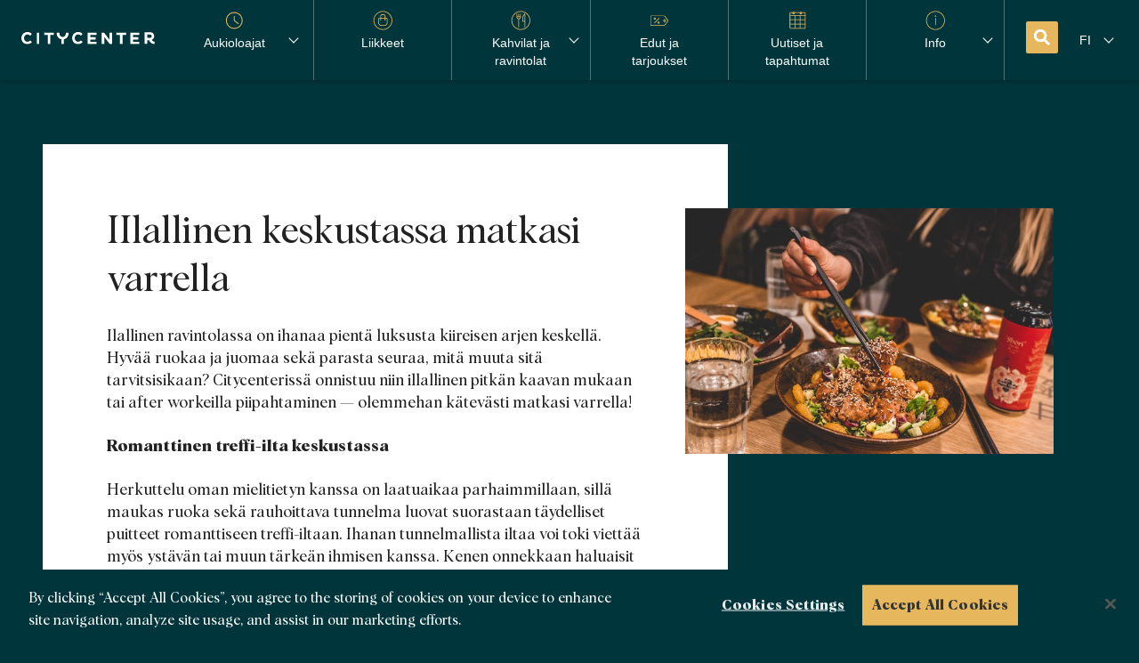

--- FILE ---
content_type: text/html; charset=UTF-8
request_url: https://citycenter.fi/ajankohtaista/iilallinen-keskustassa-matkasi-varrella/
body_size: 11737
content:

<!DOCTYPE html>
<html lang="fi" class="[ no-js ]">
<head>

	<meta charset="UTF-8" />

		<meta http-equiv="X-UA-Compatible" content="IE=edge">

		<meta name="viewport" content="width=device-width, initial-scale=1, shrink-to-fit=no">

		<meta name="wp-templete-directory-uri" content="https://citycenter.fi/wp-content/themes/sponda-sc">
	<meta name="wp-stylesheet-directory-uri" content="https://citycenter.fi/wp-content/themes/sponda-sc-citycenter">

			<script type="text/javascript" src="https://cdn.cookielaw.org/consent/bc409dc0-1d9c-4c2b-b6f3-68de2c86286c-test/OtAutoBlock.js" ></script>		<script src="https://cdn.cookielaw.org/scripttemplates/otSDKStub.js" data-document-language="true" type="text/javascript" charset="UTF-8" data-domain-script="bc409dc0-1d9c-4c2b-b6f3-68de2c86286c-test" ></script>		<script type="text/javascript">
		function OptanonWrapper() { }
		</script>
		
		<title>IIlallinen keskustassa matkasi varrella &#8211; Citycenter</title>
<meta name='robots' content='max-image-preview:large' />

<!-- Google Tag Manager for WordPress by gtm4wp.com -->
<script data-cfasync="false" data-pagespeed-no-defer>
	var gtm4wp_datalayer_name = "dataLayer";
	var dataLayer = dataLayer || [];
</script>
<!-- End Google Tag Manager for WordPress by gtm4wp.com --><link rel='dns-prefetch' href='//citycenter.fi' />
<link rel="alternate" title="oEmbed (JSON)" type="application/json+oembed" href="https://citycenter.fi/wp-json/oembed/1.0/embed?url=https%3A%2F%2Fcitycenter.fi%2Fajankohtaista%2Fiilallinen-keskustassa-matkasi-varrella%2F&#038;lang=fi" />
<link rel="alternate" title="oEmbed (XML)" type="text/xml+oembed" href="https://citycenter.fi/wp-json/oembed/1.0/embed?url=https%3A%2F%2Fcitycenter.fi%2Fajankohtaista%2Fiilallinen-keskustassa-matkasi-varrella%2F&#038;format=xml&#038;lang=fi" />
<style id='wp-img-auto-sizes-contain-inline-css' type='text/css'>
img:is([sizes=auto i],[sizes^="auto," i]){contain-intrinsic-size:3000px 1500px}
/*# sourceURL=wp-img-auto-sizes-contain-inline-css */
</style>
<link rel='stylesheet' id='sbi_styles-css' href='https://citycenter.fi/wp-content/plugins/instagram-feed/css/sbi-styles.min.css?ver=6.10.0' type='text/css' media='all' />
<style id='wp-block-library-inline-css' type='text/css'>
:root{--wp-block-synced-color:#7a00df;--wp-block-synced-color--rgb:122,0,223;--wp-bound-block-color:var(--wp-block-synced-color);--wp-editor-canvas-background:#ddd;--wp-admin-theme-color:#007cba;--wp-admin-theme-color--rgb:0,124,186;--wp-admin-theme-color-darker-10:#006ba1;--wp-admin-theme-color-darker-10--rgb:0,107,160.5;--wp-admin-theme-color-darker-20:#005a87;--wp-admin-theme-color-darker-20--rgb:0,90,135;--wp-admin-border-width-focus:2px}@media (min-resolution:192dpi){:root{--wp-admin-border-width-focus:1.5px}}.wp-element-button{cursor:pointer}:root .has-very-light-gray-background-color{background-color:#eee}:root .has-very-dark-gray-background-color{background-color:#313131}:root .has-very-light-gray-color{color:#eee}:root .has-very-dark-gray-color{color:#313131}:root .has-vivid-green-cyan-to-vivid-cyan-blue-gradient-background{background:linear-gradient(135deg,#00d084,#0693e3)}:root .has-purple-crush-gradient-background{background:linear-gradient(135deg,#34e2e4,#4721fb 50%,#ab1dfe)}:root .has-hazy-dawn-gradient-background{background:linear-gradient(135deg,#faaca8,#dad0ec)}:root .has-subdued-olive-gradient-background{background:linear-gradient(135deg,#fafae1,#67a671)}:root .has-atomic-cream-gradient-background{background:linear-gradient(135deg,#fdd79a,#004a59)}:root .has-nightshade-gradient-background{background:linear-gradient(135deg,#330968,#31cdcf)}:root .has-midnight-gradient-background{background:linear-gradient(135deg,#020381,#2874fc)}:root{--wp--preset--font-size--normal:16px;--wp--preset--font-size--huge:42px}.has-regular-font-size{font-size:1em}.has-larger-font-size{font-size:2.625em}.has-normal-font-size{font-size:var(--wp--preset--font-size--normal)}.has-huge-font-size{font-size:var(--wp--preset--font-size--huge)}.has-text-align-center{text-align:center}.has-text-align-left{text-align:left}.has-text-align-right{text-align:right}.has-fit-text{white-space:nowrap!important}#end-resizable-editor-section{display:none}.aligncenter{clear:both}.items-justified-left{justify-content:flex-start}.items-justified-center{justify-content:center}.items-justified-right{justify-content:flex-end}.items-justified-space-between{justify-content:space-between}.screen-reader-text{border:0;clip-path:inset(50%);height:1px;margin:-1px;overflow:hidden;padding:0;position:absolute;width:1px;word-wrap:normal!important}.screen-reader-text:focus{background-color:#ddd;clip-path:none;color:#444;display:block;font-size:1em;height:auto;left:5px;line-height:normal;padding:15px 23px 14px;text-decoration:none;top:5px;width:auto;z-index:100000}html :where(.has-border-color){border-style:solid}html :where([style*=border-top-color]){border-top-style:solid}html :where([style*=border-right-color]){border-right-style:solid}html :where([style*=border-bottom-color]){border-bottom-style:solid}html :where([style*=border-left-color]){border-left-style:solid}html :where([style*=border-width]){border-style:solid}html :where([style*=border-top-width]){border-top-style:solid}html :where([style*=border-right-width]){border-right-style:solid}html :where([style*=border-bottom-width]){border-bottom-style:solid}html :where([style*=border-left-width]){border-left-style:solid}html :where(img[class*=wp-image-]){height:auto;max-width:100%}:where(figure){margin:0 0 1em}html :where(.is-position-sticky){--wp-admin--admin-bar--position-offset:var(--wp-admin--admin-bar--height,0px)}@media screen and (max-width:600px){html :where(.is-position-sticky){--wp-admin--admin-bar--position-offset:0px}}

/*# sourceURL=wp-block-library-inline-css */
</style><style id='global-styles-inline-css' type='text/css'>
:root{--wp--preset--aspect-ratio--square: 1;--wp--preset--aspect-ratio--4-3: 4/3;--wp--preset--aspect-ratio--3-4: 3/4;--wp--preset--aspect-ratio--3-2: 3/2;--wp--preset--aspect-ratio--2-3: 2/3;--wp--preset--aspect-ratio--16-9: 16/9;--wp--preset--aspect-ratio--9-16: 9/16;--wp--preset--color--black: #000000;--wp--preset--color--cyan-bluish-gray: #abb8c3;--wp--preset--color--white: #ffffff;--wp--preset--color--pale-pink: #f78da7;--wp--preset--color--vivid-red: #cf2e2e;--wp--preset--color--luminous-vivid-orange: #ff6900;--wp--preset--color--luminous-vivid-amber: #fcb900;--wp--preset--color--light-green-cyan: #7bdcb5;--wp--preset--color--vivid-green-cyan: #00d084;--wp--preset--color--pale-cyan-blue: #8ed1fc;--wp--preset--color--vivid-cyan-blue: #0693e3;--wp--preset--color--vivid-purple: #9b51e0;--wp--preset--gradient--vivid-cyan-blue-to-vivid-purple: linear-gradient(135deg,rgb(6,147,227) 0%,rgb(155,81,224) 100%);--wp--preset--gradient--light-green-cyan-to-vivid-green-cyan: linear-gradient(135deg,rgb(122,220,180) 0%,rgb(0,208,130) 100%);--wp--preset--gradient--luminous-vivid-amber-to-luminous-vivid-orange: linear-gradient(135deg,rgb(252,185,0) 0%,rgb(255,105,0) 100%);--wp--preset--gradient--luminous-vivid-orange-to-vivid-red: linear-gradient(135deg,rgb(255,105,0) 0%,rgb(207,46,46) 100%);--wp--preset--gradient--very-light-gray-to-cyan-bluish-gray: linear-gradient(135deg,rgb(238,238,238) 0%,rgb(169,184,195) 100%);--wp--preset--gradient--cool-to-warm-spectrum: linear-gradient(135deg,rgb(74,234,220) 0%,rgb(151,120,209) 20%,rgb(207,42,186) 40%,rgb(238,44,130) 60%,rgb(251,105,98) 80%,rgb(254,248,76) 100%);--wp--preset--gradient--blush-light-purple: linear-gradient(135deg,rgb(255,206,236) 0%,rgb(152,150,240) 100%);--wp--preset--gradient--blush-bordeaux: linear-gradient(135deg,rgb(254,205,165) 0%,rgb(254,45,45) 50%,rgb(107,0,62) 100%);--wp--preset--gradient--luminous-dusk: linear-gradient(135deg,rgb(255,203,112) 0%,rgb(199,81,192) 50%,rgb(65,88,208) 100%);--wp--preset--gradient--pale-ocean: linear-gradient(135deg,rgb(255,245,203) 0%,rgb(182,227,212) 50%,rgb(51,167,181) 100%);--wp--preset--gradient--electric-grass: linear-gradient(135deg,rgb(202,248,128) 0%,rgb(113,206,126) 100%);--wp--preset--gradient--midnight: linear-gradient(135deg,rgb(2,3,129) 0%,rgb(40,116,252) 100%);--wp--preset--font-size--small: 13px;--wp--preset--font-size--medium: 20px;--wp--preset--font-size--large: 36px;--wp--preset--font-size--x-large: 42px;--wp--preset--spacing--20: 0.44rem;--wp--preset--spacing--30: 0.67rem;--wp--preset--spacing--40: 1rem;--wp--preset--spacing--50: 1.5rem;--wp--preset--spacing--60: 2.25rem;--wp--preset--spacing--70: 3.38rem;--wp--preset--spacing--80: 5.06rem;--wp--preset--shadow--natural: 6px 6px 9px rgba(0, 0, 0, 0.2);--wp--preset--shadow--deep: 12px 12px 50px rgba(0, 0, 0, 0.4);--wp--preset--shadow--sharp: 6px 6px 0px rgba(0, 0, 0, 0.2);--wp--preset--shadow--outlined: 6px 6px 0px -3px rgb(255, 255, 255), 6px 6px rgb(0, 0, 0);--wp--preset--shadow--crisp: 6px 6px 0px rgb(0, 0, 0);}:where(.is-layout-flex){gap: 0.5em;}:where(.is-layout-grid){gap: 0.5em;}body .is-layout-flex{display: flex;}.is-layout-flex{flex-wrap: wrap;align-items: center;}.is-layout-flex > :is(*, div){margin: 0;}body .is-layout-grid{display: grid;}.is-layout-grid > :is(*, div){margin: 0;}:where(.wp-block-columns.is-layout-flex){gap: 2em;}:where(.wp-block-columns.is-layout-grid){gap: 2em;}:where(.wp-block-post-template.is-layout-flex){gap: 1.25em;}:where(.wp-block-post-template.is-layout-grid){gap: 1.25em;}.has-black-color{color: var(--wp--preset--color--black) !important;}.has-cyan-bluish-gray-color{color: var(--wp--preset--color--cyan-bluish-gray) !important;}.has-white-color{color: var(--wp--preset--color--white) !important;}.has-pale-pink-color{color: var(--wp--preset--color--pale-pink) !important;}.has-vivid-red-color{color: var(--wp--preset--color--vivid-red) !important;}.has-luminous-vivid-orange-color{color: var(--wp--preset--color--luminous-vivid-orange) !important;}.has-luminous-vivid-amber-color{color: var(--wp--preset--color--luminous-vivid-amber) !important;}.has-light-green-cyan-color{color: var(--wp--preset--color--light-green-cyan) !important;}.has-vivid-green-cyan-color{color: var(--wp--preset--color--vivid-green-cyan) !important;}.has-pale-cyan-blue-color{color: var(--wp--preset--color--pale-cyan-blue) !important;}.has-vivid-cyan-blue-color{color: var(--wp--preset--color--vivid-cyan-blue) !important;}.has-vivid-purple-color{color: var(--wp--preset--color--vivid-purple) !important;}.has-black-background-color{background-color: var(--wp--preset--color--black) !important;}.has-cyan-bluish-gray-background-color{background-color: var(--wp--preset--color--cyan-bluish-gray) !important;}.has-white-background-color{background-color: var(--wp--preset--color--white) !important;}.has-pale-pink-background-color{background-color: var(--wp--preset--color--pale-pink) !important;}.has-vivid-red-background-color{background-color: var(--wp--preset--color--vivid-red) !important;}.has-luminous-vivid-orange-background-color{background-color: var(--wp--preset--color--luminous-vivid-orange) !important;}.has-luminous-vivid-amber-background-color{background-color: var(--wp--preset--color--luminous-vivid-amber) !important;}.has-light-green-cyan-background-color{background-color: var(--wp--preset--color--light-green-cyan) !important;}.has-vivid-green-cyan-background-color{background-color: var(--wp--preset--color--vivid-green-cyan) !important;}.has-pale-cyan-blue-background-color{background-color: var(--wp--preset--color--pale-cyan-blue) !important;}.has-vivid-cyan-blue-background-color{background-color: var(--wp--preset--color--vivid-cyan-blue) !important;}.has-vivid-purple-background-color{background-color: var(--wp--preset--color--vivid-purple) !important;}.has-black-border-color{border-color: var(--wp--preset--color--black) !important;}.has-cyan-bluish-gray-border-color{border-color: var(--wp--preset--color--cyan-bluish-gray) !important;}.has-white-border-color{border-color: var(--wp--preset--color--white) !important;}.has-pale-pink-border-color{border-color: var(--wp--preset--color--pale-pink) !important;}.has-vivid-red-border-color{border-color: var(--wp--preset--color--vivid-red) !important;}.has-luminous-vivid-orange-border-color{border-color: var(--wp--preset--color--luminous-vivid-orange) !important;}.has-luminous-vivid-amber-border-color{border-color: var(--wp--preset--color--luminous-vivid-amber) !important;}.has-light-green-cyan-border-color{border-color: var(--wp--preset--color--light-green-cyan) !important;}.has-vivid-green-cyan-border-color{border-color: var(--wp--preset--color--vivid-green-cyan) !important;}.has-pale-cyan-blue-border-color{border-color: var(--wp--preset--color--pale-cyan-blue) !important;}.has-vivid-cyan-blue-border-color{border-color: var(--wp--preset--color--vivid-cyan-blue) !important;}.has-vivid-purple-border-color{border-color: var(--wp--preset--color--vivid-purple) !important;}.has-vivid-cyan-blue-to-vivid-purple-gradient-background{background: var(--wp--preset--gradient--vivid-cyan-blue-to-vivid-purple) !important;}.has-light-green-cyan-to-vivid-green-cyan-gradient-background{background: var(--wp--preset--gradient--light-green-cyan-to-vivid-green-cyan) !important;}.has-luminous-vivid-amber-to-luminous-vivid-orange-gradient-background{background: var(--wp--preset--gradient--luminous-vivid-amber-to-luminous-vivid-orange) !important;}.has-luminous-vivid-orange-to-vivid-red-gradient-background{background: var(--wp--preset--gradient--luminous-vivid-orange-to-vivid-red) !important;}.has-very-light-gray-to-cyan-bluish-gray-gradient-background{background: var(--wp--preset--gradient--very-light-gray-to-cyan-bluish-gray) !important;}.has-cool-to-warm-spectrum-gradient-background{background: var(--wp--preset--gradient--cool-to-warm-spectrum) !important;}.has-blush-light-purple-gradient-background{background: var(--wp--preset--gradient--blush-light-purple) !important;}.has-blush-bordeaux-gradient-background{background: var(--wp--preset--gradient--blush-bordeaux) !important;}.has-luminous-dusk-gradient-background{background: var(--wp--preset--gradient--luminous-dusk) !important;}.has-pale-ocean-gradient-background{background: var(--wp--preset--gradient--pale-ocean) !important;}.has-electric-grass-gradient-background{background: var(--wp--preset--gradient--electric-grass) !important;}.has-midnight-gradient-background{background: var(--wp--preset--gradient--midnight) !important;}.has-small-font-size{font-size: var(--wp--preset--font-size--small) !important;}.has-medium-font-size{font-size: var(--wp--preset--font-size--medium) !important;}.has-large-font-size{font-size: var(--wp--preset--font-size--large) !important;}.has-x-large-font-size{font-size: var(--wp--preset--font-size--x-large) !important;}
/*# sourceURL=global-styles-inline-css */
</style>

<style id='classic-theme-styles-inline-css' type='text/css'>
/*! This file is auto-generated */
.wp-block-button__link{color:#fff;background-color:#32373c;border-radius:9999px;box-shadow:none;text-decoration:none;padding:calc(.667em + 2px) calc(1.333em + 2px);font-size:1.125em}.wp-block-file__button{background:#32373c;color:#fff;text-decoration:none}
/*# sourceURL=/wp-includes/css/classic-themes.min.css */
</style>
<link rel='stylesheet' id='sponda-sc-styles-css' href='https://citycenter.fi/wp-content/themes/sponda-sc-citycenter/assets/dist/main.5005d2.css?ver=6.9' type='text/css' media='all' />
<link rel="https://api.w.org/" href="https://citycenter.fi/wp-json/" /><link rel="EditURI" type="application/rsd+xml" title="RSD" href="https://citycenter.fi/xmlrpc.php?rsd" />
<meta name="generator" content="WordPress 6.9" />
<link rel="canonical" href="https://citycenter.fi/ajankohtaista/iilallinen-keskustassa-matkasi-varrella/" />
<link rel='shortlink' href='https://citycenter.fi/?p=2422' />
<!-- Stream WordPress user activity plugin v4.1.1 -->

<!-- Google Tag Manager for WordPress by gtm4wp.com -->
<!-- GTM Container placement set to footer -->
<script data-cfasync="false" data-pagespeed-no-defer>
	var dataLayer_content = {"siteID":6,"siteName":"Citycenter","visitorLoginState":"logged-out","visitorType":"visitor-logged-out","pagePostType":"sponda_newsitem","pagePostType2":"single-sponda_newsitem"};
	dataLayer.push( dataLayer_content );
</script>
<script data-cfasync="false" data-pagespeed-no-defer>
(function(w,d,s,l,i){w[l]=w[l]||[];w[l].push({'gtm.start':
new Date().getTime(),event:'gtm.js'});var f=d.getElementsByTagName(s)[0],
j=d.createElement(s),dl=l!='dataLayer'?'&l='+l:'';j.async=true;j.src=
'//www.googletagmanager.com/gtm.js?id='+i+dl;f.parentNode.insertBefore(j,f);
})(window,document,'script','dataLayer','GTM-KG74QCM');
</script>
<!-- End Google Tag Manager for WordPress by gtm4wp.com -->	<style>
	#wpadminbar {
		background-color: #23282d !important;
	}
	</style>
	<link rel="apple-touch-icon" sizes="180x180" href="https://citycenter.fi/wp-content/themes/sponda-sc-citycenter/assets/src/img/favicon/apple-touch-icon.png">
		<link rel="icon" sizes="32x32" type="image/png" href="https://citycenter.fi/wp-content/themes/sponda-sc-citycenter/assets/src/img/favicon/favicon-32x32.png">
		<link rel="icon" sizes="16x16" type="image/png" href="https://citycenter.fi/wp-content/themes/sponda-sc-citycenter/assets/src/img/favicon/favicon-16x16.png">
		<link rel="shortcut icon" href="https://citycenter.fi/wp-content/themes/sponda-sc-citycenter/assets/src/img/favicon/favicon.ico">
		</head>
	<body class="wp-singular sponda_newsitem-template-default single single-sponda_newsitem postid-2422 wp-custom-logo wp-theme-sponda-sc wp-child-theme-sponda-sc-citycenter page-iilallinen-keskustassa-matkasi-varrella">

	<header class="c-sticky-header js-sticky-header">
	<div class="c-sticky-header__content">

		<div class="c-sticky-header__item c-sticky-header__logo">
							<a href="https://citycenter.fi/" class="custom-logo-link" rel="home"><img width="181" height="16" src="https://citycenter.fi/wp-content/uploads/sites/6/2020/10/citycenter-logo.svg" class="custom-logo" alt="Citycenter" data-ot-ignore="" decoding="async" /></a>					</div>

		<div class="c-sticky-header__item c-sticky-header__nav">
			
<nav 	class="c-sticky-header-nav ">
	<ul class="c-sticky-header-nav__content">
		<li class="menu-item">
<div class="c-opening-hours-dropdown js-opening-hours-dropdown">
	<a class="c-opening-hours-dropdown__toggle js-toggle" href="https://citycenter.fi/info/#hours">
		<svg xmlns="http://www.w3.org/2000/svg" width="21" height="20" viewBox="0 0 21 20">
  <g fill-rule="evenodd">
    <path d="M10.775 2c-4.409 0-7.996 3.589-7.996 8s3.587 8 7.996 8c4.408 0 7.995-3.589 7.995-8s-3.587-8-7.995-8m0 17c-4.96 0-8.995-4.038-8.995-9s4.036-9 8.995-9 8.994 4.038 8.994 9-4.035 9-8.994 9"/>
    <path d="M15.022 13.9a.496.496 0 01-.312-.11l-4.248-3.4a.497.497 0 01-.188-.39V5.75a.5.5 0 011 0v4.01l4.06 3.249c.215.173.25.488.078.704a.498.498 0 01-.39.187"/>
  </g>
</svg>		Aukioloajat	</a>
	<div class="c-opening-hours-dropdown__box js-content">
		<p>Aukioloajat</p>
		<ul>
							<li>
					<span>ma – la</span>
					<span>5:30 – 23:30</span>
				</li>
							<li>
					<span>su</span>
					<span>6:00 – 23:30</span>
				</li>
					</ul>
		<a href="https://citycenter.fi/liikkeet/" class="button">Liikkeiden tiedot</a><br>
		<a href="https://citycenter.fi/info/#hours">Poikkeusaukioloajat</a>
	</div>
</div></li>
					<li id="menu-item-521" class="menu-item menu-item-type-post_type_archive menu-item-object-sponda_store menu-item-521"><a href="https://citycenter.fi/liikkeet/"><div><?xml version="1.0" encoding="UTF-8"?> <svg xmlns="http://www.w3.org/2000/svg" width="27" height="26" viewBox="0 0 27 26"><g fill="none" fill-rule="evenodd"><g fill="#E6B75D"><g><g><g><path d="M13 0C5.82 0 0 5.82 0 13s5.82 13 13 13 13-5.82 13-13S20.18 0 13 0m0 1c6.617 0 12 5.383 12 12s-5.383 12-12 12S1 19.617 1 13 6.383 1 13 1" transform="translate(-603 -17) translate(0 -1) translate(540) translate(63.875 18)"></path><path d="M18.5 16c0 1.93-1.57 3.5-3.5 3.5h-4c-1.93 0-3.5-1.57-3.5-3.5v-5c0-.276.224-.5.5-.5h1.5V13c0 .276.224.5.5.5s.5-.224.5-.5v-2.5h5V13c0 .276.224.5.5.5s.5-.224.5-.5v-2.5H18c.276 0 .5.224.5.5v5zm-8-9c0-.827.673-1.5 1.5-1.5h2c.827 0 1.5.673 1.5 1.5v2.5h-5V7zM18 9.5h-1.5V7c0-1.378-1.122-2.5-2.5-2.5h-2c-1.378 0-2.5 1.122-2.5 2.5v2.5H8c-.827 0-1.5.673-1.5 1.5v5c0 2.481 2.019 4.5 4.5 4.5h4c2.481 0 4.5-2.019 4.5-4.5v-5c0-.827-.673-1.5-1.5-1.5z" transform="translate(-603 -17) translate(0 -1) translate(540) translate(63.875 18)"></path></g></g></g></g></g></svg> </div><span>Liikkeet</span></a></li>
<li id="menu-item-520" class="menu-item menu-item-type-taxonomy menu-item-object-sponda_fob menu-item-has-children menu-item-520"><a href="https://citycenter.fi/field-of-business/kahvilat-ja-ravintolat-fi/"><div><?xml version="1.0" encoding="UTF-8"?> <svg xmlns="http://www.w3.org/2000/svg" width="27" height="26" viewBox="0 0 27 26"><g fill="none" fill-rule="evenodd"><g fill="#E6B75D"><g><g><g><path d="M13 0C5.82 0 0 5.82 0 13s5.82 13 13 13 13-5.82 13-13S20.18 0 13 0m0 1c6.617 0 12 5.383 12 12s-5.383 12-12 12S1 19.617 1 13 6.383 1 13 1" transform="translate(-753 -17) translate(0 -1) translate(690) translate(63.875 18)"></path><path d="M11.376 9.783c-.392.363-.902.55-1.436.532-.533-.02-1.027-.247-1.39-.639-.286-.309-.454-.71-.498-1.146h3.927c-.049.487-.252.928-.603 1.253M12 4.244V7.53h-1.493V4.244c0-.276-.223-.5-.5-.5-.276 0-.5.224-.5.5V7.53H8.033V4.244c0-.276-.223-.5-.5-.5-.276 0-.5.224-.5.5v4.072c0 .77.279 1.494.783 2.04.453.488 1.045.794 1.691.905v10.74c0 .275.224.5.5.5.277 0 .5-.225.5-.5V11.27c.576-.094 1.112-.349 1.549-.755.609-.564.944-1.345.944-2.2V4.244c0-.276-.224-.5-.5-.5s-.5.224-.5.5zM16 11.305c0-3.285 1.177-5.213 2-6.159V13.5h-2v-2.195zm2.736-7.746c-.162-.087-.36-.077-.513.025C18.091 3.672 15 5.796 15 11.305V14c0 .276.224.5.5.5H18V22c0 .276.224.5.5.5s.5-.224.5-.5V4c0-.185-.102-.354-.264-.44z" transform="translate(-753 -17) translate(0 -1) translate(690) translate(63.875 18)"></path></g></g></g></g></g></svg> </div><span>Kahvilat ja ravintolat</span></a>
<ul class="sub-menu">
	<li id="menu-item-578" class="menu-item menu-item-type-taxonomy menu-item-object-sponda_fob menu-item-578"><a href="https://citycenter.fi/field-of-business/kahvilat-ja-ravintolat-fi/">Kahvilat ja ravintolat</a></li>
	<li id="menu-item-517" class="menu-item menu-item-type-post_type menu-item-object-page menu-item-517"><a href="https://citycenter.fi/lounas/">Lounas</a></li>
</ul>
</li>
<li id="menu-item-519" class="menu-item menu-item-type-post_type_archive menu-item-object-sponda_offer menu-item-519"><a href="https://citycenter.fi/edut/"><div><?xml version="1.0" encoding="UTF-8"?> <svg xmlns="http://www.w3.org/2000/svg" xmlns:xlink="http://www.w3.org/1999/xlink" width="27" height="26" viewBox="0 0 27 26"><defs><path id="jg98mgplpa" d="M0 6L25.233 6 25.233 20.5 0 20.5z"></path></defs><g fill="none" fill-rule="evenodd"><g><g><g><g transform="translate(-903 -17) translate(0 -1) translate(840) translate(63.875 18)"><mask id="2mx6i5lz6b" fill="#fff"><use xlink:href="#jg98mgplpa"></use></mask><path fill="#E6B75D" d="M1.414 7C1.186 7 1 7.186 1 7.414v11.672c0 .228.186.414.414.414h17.583c.135 0 .26-.065.339-.175l4.849-5.867c.077-.112.077-.304-.024-.447l-4.802-5.805c-.101-.141-.227-.206-.362-.206H1.414zm17.583 13.5H1.414C.634 20.5 0 19.866 0 19.086V7.414C0 6.634.635 6 1.414 6h17.583c.459 0 .89.224 1.155.598l4.803 5.806c.367.518.367 1.174.023 1.661l-4.85 5.867c-.24.344-.672.568-1.131.568z" mask="url(#2mx6i5lz6b)"></path><path fill="#E6B75D" d="M5.97 16.853c-.127 0-.255-.049-.353-.146-.195-.196-.195-.512 0-.708l6.206-6.206c.195-.195.512-.195.707 0 .195.196.195.512 0 .707l-6.205 6.207c-.098.097-.226.146-.354.146" mask="url(#2mx6i5lz6b)"></path><path fill="#E2B06F" d="M6.338 10.015c-.276 0-.5.224-.5.5s.224.5.5.5.5-.224.5-.5-.224-.5-.5-.5m0 2c-.827 0-1.5-.673-1.5-1.5s.673-1.5 1.5-1.5 1.5.673 1.5 1.5-.673 1.5-1.5 1.5" mask="url(#2mx6i5lz6b)"></path><path fill="#E6B75D" d="M11.5 15.5c-.276 0-.5.224-.5.5s.224.5.5.5.5-.224.5-.5-.224-.5-.5-.5m0 2c-.827 0-1.5-.673-1.5-1.5s.673-1.5 1.5-1.5 1.5.673 1.5 1.5-.673 1.5-1.5 1.5M19.926 12.382c-.479 0-.868.39-.868.868s.39.867.868.867c.48 0 .868-.389.868-.867 0-.479-.389-.868-.868-.868m0 2.735c-1.03 0-1.868-.838-1.868-1.867 0-1.03.838-1.868 1.868-1.868 1.03 0 1.868.838 1.868 1.868 0 1.03-.838 1.867-1.868 1.867" mask="url(#2mx6i5lz6b)"></path></g></g></g></g></g></svg> </div><span>Edut ja tarjoukset</span></a></li>
<li id="menu-item-518" class="menu-item menu-item-type-post_type_archive menu-item-object-sponda_newsitem menu-item-518"><a href="https://citycenter.fi/ajankohtaista/"><div><?xml version="1.0" encoding="UTF-8"?> <svg xmlns="http://www.w3.org/2000/svg" width="27" height="26" viewBox="0 0 27 26"><g fill="none" fill-rule="evenodd"><g fill="#E6B75D"><g><g><g><path d="M2.5 12.5L23.5 12.5 23.5 11.5 2.5 11.5zM3 6.5L24 6.5 24 5.5 3 5.5z" transform="translate(-1053 -17) translate(0 -1) translate(990) translate(63.875 18)"></path><path d="M9 24L10 24 10 5.501 9 5.501zM16 24L17 24 17 5.501 16 5.501z" transform="translate(-1053 -17) translate(0 -1) translate(990) translate(63.875 18)"></path><path d="M3 18.5L24 18.5 24 17.5 3 17.5z" transform="translate(-1053 -17) translate(0 -1) translate(990) translate(63.875 18)"></path><path d="M3.5 2.5c-.276 0-.5.224-.5.5v20c0 .276.224.5.5.5h19c.276 0 .5-.224.5-.5V3c0-.276-.224-.5-.5-.5h-3c-.276 0-.5.224-.5.5 0 .827-.673 1.5-1.5 1.5S16 3.827 16 3c0-.276-.224-.5-.5-.5h-6c-.276 0-.5.224-.5.5 0 .827-.673 1.5-1.5 1.5S6 3.827 6 3c0-.276-.224-.5-.5-.5h-2zm19 22h-19c-.827 0-1.5-.673-1.5-1.5V3c0-.827.673-1.5 1.5-1.5h2C6.327 1.5 7 2.173 7 3c0 .276.224.5.5.5S8 3.276 8 3c0-.827.673-1.5 1.5-1.5h6c.827 0 1.5.673 1.5 1.5 0 .276.224.5.5.5s.5-.224.5-.5c0-.827.673-1.5 1.5-1.5h3c.827 0 1.5.673 1.5 1.5v20c0 .827-.673 1.5-1.5 1.5z" transform="translate(-1053 -17) translate(0 -1) translate(990) translate(63.875 18)"></path><path d="M7.5 2c-.276 0-.5.224-.5.5V3c0 .276.224.5.5.5S8 3.276 8 3v-.5c0-.276-.224-.5-.5-.5m0 2.5C6.673 4.5 6 3.827 6 3v-.5C6 1.673 6.673 1 7.5 1S9 1.673 9 2.5V3c0 .827-.673 1.5-1.5 1.5M17.5 2c-.276 0-.5.224-.5.5V3c0 .276.224.5.5.5s.5-.224.5-.5v-.5c0-.276-.224-.5-.5-.5m0 2.5c-.827 0-1.5-.673-1.5-1.5v-.5c0-.827.673-1.5 1.5-1.5s1.5.673 1.5 1.5V3c0 .827-.673 1.5-1.5 1.5" transform="translate(-1053 -17) translate(0 -1) translate(990) translate(63.875 18)"></path></g></g></g></g></g></svg> </div><span>Uutiset ja tapahtumat</span></a></li>
<li id="menu-item-516" class="menu-item menu-item-type-post_type menu-item-object-page menu-item-has-children menu-item-516"><a href="https://citycenter.fi/info/"><div><?xml version="1.0" encoding="UTF-8"?> <svg xmlns="http://www.w3.org/2000/svg" width="27" height="26" viewBox="0 0 27 26"><g fill="none" fill-rule="evenodd"><g fill="#E6B75D"><g><g><g><path d="M13 25C6.383 25 1 19.617 1 13S6.383 1 13 1s12 5.383 12 12-5.383 12-12 12m0-25C5.82 0 0 5.82 0 13s5.82 13 13 13 13-5.82 13-13S20.18 0 13 0" transform="translate(-1203 -17) translate(0 -1) translate(1140) translate(63.875 18)"></path><path d="M14 7c0 .552-.448 1-1 1s-1-.448-1-1 .448-1 1-1 1 .448 1 1M13 10L13 19M13 19.5c-.276 0-.5-.224-.5-.5v-9c0-.276.224-.5.5-.5s.5.224.5.5v9c0 .276-.224.5-.5.5" transform="translate(-1203 -17) translate(0 -1) translate(1140) translate(63.875 18)"></path></g></g></g></g></g></svg> </div><span>Info</span></a>
<ul class="sub-menu">
	<li id="menu-item-3375" class="menu-item menu-item-type-post_type menu-item-object-page menu-item-3375"><a href="https://citycenter.fi/vastuullisuus/">Vastuullisuus</a></li>
</ul>
</li>
			</ul>
</nav>		</div>

		<div class="c-sticky-header__item c-sticky-header__search">
			

<div class="js-header-search-bar header-search-bar">
		<button class="sponda-search-button js-toggle-search-btn" title="Haku"><svg xmlns="http://www.w3.org/2000/svg" xmlns:xlink="http://www.w3.org/1999/xlink" width="13" height="13" viewBox="0 0 13 13">
  <defs>
    <path id="a" d="M0 5.113c0 2.824 2.303 5.114 5.141 5.114 1.057 0 2.04-.317 2.856-.862l2.949 2.933a1 1 0 001.411 0 .902.902 0 000-1.278L9.358 8.037a5.07 5.07 0 00.925-2.924C10.283 2.29 7.98 0 5.141 0 2.303 0 0 2.29 0 5.113zm1.849 0a3.284 3.284 0 013.292-3.274c1.818 0 3.293 1.467 3.293 3.274 0 1.809-1.475 3.276-3.293 3.276S1.849 6.922 1.849 5.113z"/>
    <path id="c" d="M0 5.113c0 2.824 2.303 5.114 5.141 5.114 1.057 0 2.04-.317 2.856-.862l2.949 2.933a1 1 0 001.411 0 .902.902 0 000-1.278L9.358 8.037a5.07 5.07 0 00.925-2.924C10.283 2.29 7.98 0 5.141 0 2.303 0 0 2.29 0 5.113zm1.849 0a3.284 3.284 0 013.292-3.274c1.818 0 3.293 1.467 3.293 3.274 0 1.809-1.475 3.276-3.293 3.276S1.849 6.922 1.849 5.113z"/>
  </defs>
  <g fill="none" fill-rule="evenodd">
    <mask id="b" fill="#fff">
      <use xlink:href="#a"/>
    </mask>
    <path fill="#FFF" d="M-5 18h23V-5H-5z" mask="url(#b)"/>
      <mask id="d" fill="#fff">
        <use xlink:href="#c"/>
      </mask>
    <path fill="#FFF" d="M-5 18h23V-5H-5z" mask="url(#d)"/>
  </g>
</svg></button>
	<div class="header-search-bar__wrapper js-header-search-bar-wrapper">
		
<form class="c-search-form" role="search" method="get" action="https://citycenter.fi/">
	<div class="c-search-form__wrap">
		<span class="sponda_search_button_class sponda-search-button"><svg xmlns="http://www.w3.org/2000/svg" xmlns:xlink="http://www.w3.org/1999/xlink" width="13" height="13" viewBox="0 0 13 13">
  <defs>
    <path id="a" d="M0 5.113c0 2.824 2.303 5.114 5.141 5.114 1.057 0 2.04-.317 2.856-.862l2.949 2.933a1 1 0 001.411 0 .902.902 0 000-1.278L9.358 8.037a5.07 5.07 0 00.925-2.924C10.283 2.29 7.98 0 5.141 0 2.303 0 0 2.29 0 5.113zm1.849 0a3.284 3.284 0 013.292-3.274c1.818 0 3.293 1.467 3.293 3.274 0 1.809-1.475 3.276-3.293 3.276S1.849 6.922 1.849 5.113z"/>
    <path id="c" d="M0 5.113c0 2.824 2.303 5.114 5.141 5.114 1.057 0 2.04-.317 2.856-.862l2.949 2.933a1 1 0 001.411 0 .902.902 0 000-1.278L9.358 8.037a5.07 5.07 0 00.925-2.924C10.283 2.29 7.98 0 5.141 0 2.303 0 0 2.29 0 5.113zm1.849 0a3.284 3.284 0 013.292-3.274c1.818 0 3.293 1.467 3.293 3.274 0 1.809-1.475 3.276-3.293 3.276S1.849 6.922 1.849 5.113z"/>
  </defs>
  <g fill="none" fill-rule="evenodd">
    <mask id="b" fill="#fff">
      <use xlink:href="#a"/>
    </mask>
    <path fill="#FFF" d="M-5 18h23V-5H-5z" mask="url(#b)"/>
      <mask id="d" fill="#fff">
        <use xlink:href="#c"/>
      </mask>
    <path fill="#FFF" d="M-5 18h23V-5H-5z" mask="url(#d)"/>
  </g>
</svg></span>
		<label class="c-search-form__label">
			<span class="screen-reader-text">Hae:</span>
			<input class="c-search-form__input" type="search" placeholder="Hae &hellip;" value="" name="s" />
		</label>
		<input class="c-search-form__submit" type="submit" value="Hae" />
	</div>
	</form>		<button class="js-toggle-search-btn header-search-bar__close" title="Sulje">x</button>
	</div>
</div>

		</div>

		<div class="c-sticky-header__item c-sticky-header__lang">
			
				<nav id="language-navigation" class="c-language-menu js-language-menu" role="navigation" aria-label="Kielivalikko">
			<div class="c-language-menu-icon">
				<svg xmlns="http://www.w3.org/2000/svg" fill="#000000" width="26" height="26" viewBox="0 0 26 26">
  <g>
    <g>
      <path d="M12.995 1.147c.677 0 1.34.062 1.986.171-.37.367-.703.77-1.02 1.247-.117.173-.13.41-.033.595.098.185.302.308.511.308.857 0 1.22.185 1.354.325.31.6.002 1.272-.163 1.87-.136.48-.17 1.07.136 1.39.228.228.518.26.73.244-.146.115-.268.2-.441.343-.647.533-1.424 1.277-1.607 2.375-.017.742.002 1.614.352 2.168.333.505.872.726 1.345.812.912.166 1.714.096 2.202.434.44.583.737 1.556 1.02 2.547.29 1.018.547 2.072 1.372 2.69.311.233.836.03.911-.351.124-.621.337-.938.65-1.355.868-1.036 1.169-2.225 1.976-3.323.172-.23.359-.422.56-.578-.03 6.525-5.312 11.794-11.84 11.794-6.547 0-11.841-5.298-11.841-11.849 0-.844.094-1.661.262-2.456.601.377.77 1.167.911 1.725.026.102.08.197.154.27 1.362 1.364 1.85 2.613 1.85 4.218 0 .134.049.268.135.37.779.936 1.707 1.65 2.41 2.52.702.87 1.209 1.863 1.209 3.468.003.24.17.467.397.542l.866.289c.26.085.572-.045.695-.29.27-2.363 1.329-3.716 2.609-5.056.765-.803 1.497-1.689 1.497-3.288 0-.254-.187-.496-.433-.56-.935-.234-1.778-1.12-2.978-1.76-1.11-.593-2.601-.77-4.512.171-.202-.258-.162-.703-.163-1.03.004-.19-.095-.38-.252-.487-.379-.252-.626-.476-.776-.696.257.075.557-.058.677-.298.642-1.286 1.84-2.165 3.04-2.907 1.202-.743 2.41-1.254 3.006-2.25.247-.817.02-1.78-.252-2.438-.238-.562-.56-1.118-.885-1.67.766-.156 1.561-.244 2.373-.244m0-1.147C5.825 0 0 5.83 0 13.004 0 20.18 5.825 26 12.995 26 20.165 26 26 20.18 26 13.004 26.033 5.773 20.203-.006 12.995 0" transform="translate(-267 -667) translate(267 667)" />
    </g>
  </g>
</svg>
			</div>
			<select name="language-select" id="language-select" aria-label="Kielivalikko">
									<option
						value="https://citycenter.fi/ajankohtaista/iilallinen-keskustassa-matkasi-varrella/"
						selected					>
						fi					</option>
									<option
						value="https://citycenter.fi/en/"
											>
						en					</option>
							</select>
		</nav>
			</div>

		<div class="c-sticky-header__item c-sticky-header__nav-toggle">
			
<button class="c-slide-nav-toggle js-slide-nav-toggle"
				id="mobile-main-navigation"
				aria-label="Avaa mobiilivalikko">
  <span class="hamburger"></span>
</button>		</div>

	</div>
</header>
<nav 	class="c-slide-nav js-slide-nav m-direction--right"
			data-menu-push=""
			data-menu-direction="right"
			id="mobile-main-navigation"
>
<ul class="c-slide-nav__content">
	<li class="menu-item">
<div class="c-opening-hours-dropdown js-opening-hours-dropdown">
	<a class="c-opening-hours-dropdown__toggle js-toggle" href="https://citycenter.fi/info/#hours">
		<svg xmlns="http://www.w3.org/2000/svg" width="21" height="20" viewBox="0 0 21 20">
  <g fill-rule="evenodd">
    <path d="M10.775 2c-4.409 0-7.996 3.589-7.996 8s3.587 8 7.996 8c4.408 0 7.995-3.589 7.995-8s-3.587-8-7.995-8m0 17c-4.96 0-8.995-4.038-8.995-9s4.036-9 8.995-9 8.994 4.038 8.994 9-4.035 9-8.994 9"/>
    <path d="M15.022 13.9a.496.496 0 01-.312-.11l-4.248-3.4a.497.497 0 01-.188-.39V5.75a.5.5 0 011 0v4.01l4.06 3.249c.215.173.25.488.078.704a.498.498 0 01-.39.187"/>
  </g>
</svg>		Aukioloajat	</a>
	<div class="c-opening-hours-dropdown__box js-content">
		<p>Aukioloajat</p>
		<ul>
							<li>
					<span>ma – la</span>
					<span>5:30 – 23:30</span>
				</li>
							<li>
					<span>su</span>
					<span>6:00 – 23:30</span>
				</li>
					</ul>
		<a href="https://citycenter.fi/liikkeet/" class="button">Liikkeiden tiedot</a><br>
		<a href="https://citycenter.fi/info/#hours">Poikkeusaukioloajat</a>
	</div>
</div></li>
	<li class="menu-item menu-item-type-post_type_archive menu-item-object-sponda_store menu-item-521"><a href="https://citycenter.fi/liikkeet/"><div><?xml version="1.0" encoding="UTF-8"?> <svg xmlns="http://www.w3.org/2000/svg" width="27" height="26" viewBox="0 0 27 26"><g fill="none" fill-rule="evenodd"><g fill="#E6B75D"><g><g><g><path d="M13 0C5.82 0 0 5.82 0 13s5.82 13 13 13 13-5.82 13-13S20.18 0 13 0m0 1c6.617 0 12 5.383 12 12s-5.383 12-12 12S1 19.617 1 13 6.383 1 13 1" transform="translate(-603 -17) translate(0 -1) translate(540) translate(63.875 18)"></path><path d="M18.5 16c0 1.93-1.57 3.5-3.5 3.5h-4c-1.93 0-3.5-1.57-3.5-3.5v-5c0-.276.224-.5.5-.5h1.5V13c0 .276.224.5.5.5s.5-.224.5-.5v-2.5h5V13c0 .276.224.5.5.5s.5-.224.5-.5v-2.5H18c.276 0 .5.224.5.5v5zm-8-9c0-.827.673-1.5 1.5-1.5h2c.827 0 1.5.673 1.5 1.5v2.5h-5V7zM18 9.5h-1.5V7c0-1.378-1.122-2.5-2.5-2.5h-2c-1.378 0-2.5 1.122-2.5 2.5v2.5H8c-.827 0-1.5.673-1.5 1.5v5c0 2.481 2.019 4.5 4.5 4.5h4c2.481 0 4.5-2.019 4.5-4.5v-5c0-.827-.673-1.5-1.5-1.5z" transform="translate(-603 -17) translate(0 -1) translate(540) translate(63.875 18)"></path></g></g></g></g></g></svg> </div><span>Liikkeet</span></a></li>
<li class="menu-item menu-item-type-taxonomy menu-item-object-sponda_fob menu-item-has-children menu-item-520"><a href="https://citycenter.fi/field-of-business/kahvilat-ja-ravintolat-fi/"><div><?xml version="1.0" encoding="UTF-8"?> <svg xmlns="http://www.w3.org/2000/svg" width="27" height="26" viewBox="0 0 27 26"><g fill="none" fill-rule="evenodd"><g fill="#E6B75D"><g><g><g><path d="M13 0C5.82 0 0 5.82 0 13s5.82 13 13 13 13-5.82 13-13S20.18 0 13 0m0 1c6.617 0 12 5.383 12 12s-5.383 12-12 12S1 19.617 1 13 6.383 1 13 1" transform="translate(-753 -17) translate(0 -1) translate(690) translate(63.875 18)"></path><path d="M11.376 9.783c-.392.363-.902.55-1.436.532-.533-.02-1.027-.247-1.39-.639-.286-.309-.454-.71-.498-1.146h3.927c-.049.487-.252.928-.603 1.253M12 4.244V7.53h-1.493V4.244c0-.276-.223-.5-.5-.5-.276 0-.5.224-.5.5V7.53H8.033V4.244c0-.276-.223-.5-.5-.5-.276 0-.5.224-.5.5v4.072c0 .77.279 1.494.783 2.04.453.488 1.045.794 1.691.905v10.74c0 .275.224.5.5.5.277 0 .5-.225.5-.5V11.27c.576-.094 1.112-.349 1.549-.755.609-.564.944-1.345.944-2.2V4.244c0-.276-.224-.5-.5-.5s-.5.224-.5.5zM16 11.305c0-3.285 1.177-5.213 2-6.159V13.5h-2v-2.195zm2.736-7.746c-.162-.087-.36-.077-.513.025C18.091 3.672 15 5.796 15 11.305V14c0 .276.224.5.5.5H18V22c0 .276.224.5.5.5s.5-.224.5-.5V4c0-.185-.102-.354-.264-.44z" transform="translate(-753 -17) translate(0 -1) translate(690) translate(63.875 18)"></path></g></g></g></g></g></svg> </div><span>Kahvilat ja ravintolat</span></a>
<ul class="sub-menu">
	<li class="menu-item menu-item-type-taxonomy menu-item-object-sponda_fob menu-item-578"><a href="https://citycenter.fi/field-of-business/kahvilat-ja-ravintolat-fi/">Kahvilat ja ravintolat</a></li>
	<li class="menu-item menu-item-type-post_type menu-item-object-page menu-item-517"><a href="https://citycenter.fi/lounas/">Lounas</a></li>
</ul>
</li>
<li class="menu-item menu-item-type-post_type_archive menu-item-object-sponda_offer menu-item-519"><a href="https://citycenter.fi/edut/"><div><?xml version="1.0" encoding="UTF-8"?> <svg xmlns="http://www.w3.org/2000/svg" xmlns:xlink="http://www.w3.org/1999/xlink" width="27" height="26" viewBox="0 0 27 26"><defs><path id="jg98mgplpa" d="M0 6L25.233 6 25.233 20.5 0 20.5z"></path></defs><g fill="none" fill-rule="evenodd"><g><g><g><g transform="translate(-903 -17) translate(0 -1) translate(840) translate(63.875 18)"><mask id="2mx6i5lz6b" fill="#fff"><use xlink:href="#jg98mgplpa"></use></mask><path fill="#E6B75D" d="M1.414 7C1.186 7 1 7.186 1 7.414v11.672c0 .228.186.414.414.414h17.583c.135 0 .26-.065.339-.175l4.849-5.867c.077-.112.077-.304-.024-.447l-4.802-5.805c-.101-.141-.227-.206-.362-.206H1.414zm17.583 13.5H1.414C.634 20.5 0 19.866 0 19.086V7.414C0 6.634.635 6 1.414 6h17.583c.459 0 .89.224 1.155.598l4.803 5.806c.367.518.367 1.174.023 1.661l-4.85 5.867c-.24.344-.672.568-1.131.568z" mask="url(#2mx6i5lz6b)"></path><path fill="#E6B75D" d="M5.97 16.853c-.127 0-.255-.049-.353-.146-.195-.196-.195-.512 0-.708l6.206-6.206c.195-.195.512-.195.707 0 .195.196.195.512 0 .707l-6.205 6.207c-.098.097-.226.146-.354.146" mask="url(#2mx6i5lz6b)"></path><path fill="#E2B06F" d="M6.338 10.015c-.276 0-.5.224-.5.5s.224.5.5.5.5-.224.5-.5-.224-.5-.5-.5m0 2c-.827 0-1.5-.673-1.5-1.5s.673-1.5 1.5-1.5 1.5.673 1.5 1.5-.673 1.5-1.5 1.5" mask="url(#2mx6i5lz6b)"></path><path fill="#E6B75D" d="M11.5 15.5c-.276 0-.5.224-.5.5s.224.5.5.5.5-.224.5-.5-.224-.5-.5-.5m0 2c-.827 0-1.5-.673-1.5-1.5s.673-1.5 1.5-1.5 1.5.673 1.5 1.5-.673 1.5-1.5 1.5M19.926 12.382c-.479 0-.868.39-.868.868s.39.867.868.867c.48 0 .868-.389.868-.867 0-.479-.389-.868-.868-.868m0 2.735c-1.03 0-1.868-.838-1.868-1.867 0-1.03.838-1.868 1.868-1.868 1.03 0 1.868.838 1.868 1.868 0 1.03-.838 1.867-1.868 1.867" mask="url(#2mx6i5lz6b)"></path></g></g></g></g></g></svg> </div><span>Edut ja tarjoukset</span></a></li>
<li class="menu-item menu-item-type-post_type_archive menu-item-object-sponda_newsitem menu-item-518"><a href="https://citycenter.fi/ajankohtaista/"><div><?xml version="1.0" encoding="UTF-8"?> <svg xmlns="http://www.w3.org/2000/svg" width="27" height="26" viewBox="0 0 27 26"><g fill="none" fill-rule="evenodd"><g fill="#E6B75D"><g><g><g><path d="M2.5 12.5L23.5 12.5 23.5 11.5 2.5 11.5zM3 6.5L24 6.5 24 5.5 3 5.5z" transform="translate(-1053 -17) translate(0 -1) translate(990) translate(63.875 18)"></path><path d="M9 24L10 24 10 5.501 9 5.501zM16 24L17 24 17 5.501 16 5.501z" transform="translate(-1053 -17) translate(0 -1) translate(990) translate(63.875 18)"></path><path d="M3 18.5L24 18.5 24 17.5 3 17.5z" transform="translate(-1053 -17) translate(0 -1) translate(990) translate(63.875 18)"></path><path d="M3.5 2.5c-.276 0-.5.224-.5.5v20c0 .276.224.5.5.5h19c.276 0 .5-.224.5-.5V3c0-.276-.224-.5-.5-.5h-3c-.276 0-.5.224-.5.5 0 .827-.673 1.5-1.5 1.5S16 3.827 16 3c0-.276-.224-.5-.5-.5h-6c-.276 0-.5.224-.5.5 0 .827-.673 1.5-1.5 1.5S6 3.827 6 3c0-.276-.224-.5-.5-.5h-2zm19 22h-19c-.827 0-1.5-.673-1.5-1.5V3c0-.827.673-1.5 1.5-1.5h2C6.327 1.5 7 2.173 7 3c0 .276.224.5.5.5S8 3.276 8 3c0-.827.673-1.5 1.5-1.5h6c.827 0 1.5.673 1.5 1.5 0 .276.224.5.5.5s.5-.224.5-.5c0-.827.673-1.5 1.5-1.5h3c.827 0 1.5.673 1.5 1.5v20c0 .827-.673 1.5-1.5 1.5z" transform="translate(-1053 -17) translate(0 -1) translate(990) translate(63.875 18)"></path><path d="M7.5 2c-.276 0-.5.224-.5.5V3c0 .276.224.5.5.5S8 3.276 8 3v-.5c0-.276-.224-.5-.5-.5m0 2.5C6.673 4.5 6 3.827 6 3v-.5C6 1.673 6.673 1 7.5 1S9 1.673 9 2.5V3c0 .827-.673 1.5-1.5 1.5M17.5 2c-.276 0-.5.224-.5.5V3c0 .276.224.5.5.5s.5-.224.5-.5v-.5c0-.276-.224-.5-.5-.5m0 2.5c-.827 0-1.5-.673-1.5-1.5v-.5c0-.827.673-1.5 1.5-1.5s1.5.673 1.5 1.5V3c0 .827-.673 1.5-1.5 1.5" transform="translate(-1053 -17) translate(0 -1) translate(990) translate(63.875 18)"></path></g></g></g></g></g></svg> </div><span>Uutiset ja tapahtumat</span></a></li>
<li class="menu-item menu-item-type-post_type menu-item-object-page menu-item-has-children menu-item-516"><a href="https://citycenter.fi/info/"><div><?xml version="1.0" encoding="UTF-8"?> <svg xmlns="http://www.w3.org/2000/svg" width="27" height="26" viewBox="0 0 27 26"><g fill="none" fill-rule="evenodd"><g fill="#E6B75D"><g><g><g><path d="M13 25C6.383 25 1 19.617 1 13S6.383 1 13 1s12 5.383 12 12-5.383 12-12 12m0-25C5.82 0 0 5.82 0 13s5.82 13 13 13 13-5.82 13-13S20.18 0 13 0" transform="translate(-1203 -17) translate(0 -1) translate(1140) translate(63.875 18)"></path><path d="M14 7c0 .552-.448 1-1 1s-1-.448-1-1 .448-1 1-1 1 .448 1 1M13 10L13 19M13 19.5c-.276 0-.5-.224-.5-.5v-9c0-.276.224-.5.5-.5s.5.224.5.5v9c0 .276-.224.5-.5.5" transform="translate(-1203 -17) translate(0 -1) translate(1140) translate(63.875 18)"></path></g></g></g></g></g></svg> </div><span>Info</span></a>
<ul class="sub-menu">
	<li class="menu-item menu-item-type-post_type menu-item-object-page menu-item-3375"><a href="https://citycenter.fi/vastuullisuus/">Vastuullisuus</a></li>
</ul>
</li>
			<li class="menu-item">
			<div class="c-slide-nav__map-icon">
				<svg xmlns="http://www.w3.org/2000/svg" xmlns:xlink="http://www.w3.org/1999/xlink" width="26" height="26" viewBox="0 0 26 26">
  <defs>
    <path id="yd8ktayzna" d="M0 9.5L25.641 9.5 25.641 24.5 0 24.5z" />
  </defs>
  <g>
    <g>
      <g transform="translate(-81 -601) translate(0 532) translate(81 69)">
        <path d="M12.82 2c-2.163 0-3.923 1.76-3.923 3.923 0 1.675 2.565 4.846 3.923 6.342 1.358-1.497 3.923-4.668 3.923-6.342C16.743 3.76 14.983 2 12.82 2m0 11.5c-.137 0-.268-.056-.362-.155-.467-.489-4.56-4.853-4.56-7.422C7.897 3.208 10.105 1 12.82 1c2.714 0 4.923 2.208 4.923 4.923 0 2.569-4.094 6.933-4.56 7.422-.095.099-.226.155-.363.155" />
        <path fill="#FFF" d="M14.32 5.5c0 .829-.67 1.5-1.5 1.5-.829 0-1.5-.671-1.5-1.5s.671-1.5 1.5-1.5c.83 0 1.5.671 1.5 1.5" />
        <path d="M12.82 4.5c-.55 0-1 .449-1 1 0 .551.45 1 1 1 .551 0 1-.449 1-1 0-.551-.449-1-1-1m0 3c-1.103 0-2-.897-2-2s.897-2 2-2 2 .897 2 2-.897 2-2 2" />
        <path d="M16.343 19.5H2.25l4.821-3h9.43c.102 0 .201-.031.285-.089l2.751-1.911h4.008l-7.2 5zm7.201-1l-7.2 5H2.404l5.32-3H16.5c.102 0 .201-.031.285-.089l2.751-1.911h4.008zm2.073-4.649c-.065-.209-.258-.351-.477-.351h-4.164l-1.349.938 5.8-4.027c.178-.125.256-.352.19-.56-.065-.209-.258-.351-.477-.351h-8.869c-.225.342-.459.677-.699 1h7.972l-7.2 5H2.248l7.887-4.909c-.197-.264-.393-.535-.584-.814L.236 15.576c-.19.117-.278.347-.217.561.061.215.258.363.481.363h4.677l-4.94 3.076c-.19.117-.279.347-.218.561.061.215.258.363.481.363h5.19L.253 23.564c-.198.112-.296.343-.238.563.058.22.257.373.484.373h16c.102 0 .201-.031.285-.089l8.641-6c.18-.125.257-.352.191-.56-.065-.209-.258-.351-.477-.351h-4.164l4.45-3.089c.18-.125.257-.352.191-.56z" mask="url(#ltf7k3zunb)" />
      </g>
    </g>
  </g>
</svg>
			</div>
			<button class="c-3d-location-button__link js-trigger-3d-map">Pohjakartta</button>
			</li>
		<li class="menu-item">
				<nav id="language-navigation" class="c-language-menu js-language-menu c-slide-nav__lang" role="navigation" aria-label="Kielivalikko">
			<div class="c-language-menu-icon">
				<svg xmlns="http://www.w3.org/2000/svg" fill="#000000" width="26" height="26" viewBox="0 0 26 26">
  <g>
    <g>
      <path d="M12.995 1.147c.677 0 1.34.062 1.986.171-.37.367-.703.77-1.02 1.247-.117.173-.13.41-.033.595.098.185.302.308.511.308.857 0 1.22.185 1.354.325.31.6.002 1.272-.163 1.87-.136.48-.17 1.07.136 1.39.228.228.518.26.73.244-.146.115-.268.2-.441.343-.647.533-1.424 1.277-1.607 2.375-.017.742.002 1.614.352 2.168.333.505.872.726 1.345.812.912.166 1.714.096 2.202.434.44.583.737 1.556 1.02 2.547.29 1.018.547 2.072 1.372 2.69.311.233.836.03.911-.351.124-.621.337-.938.65-1.355.868-1.036 1.169-2.225 1.976-3.323.172-.23.359-.422.56-.578-.03 6.525-5.312 11.794-11.84 11.794-6.547 0-11.841-5.298-11.841-11.849 0-.844.094-1.661.262-2.456.601.377.77 1.167.911 1.725.026.102.08.197.154.27 1.362 1.364 1.85 2.613 1.85 4.218 0 .134.049.268.135.37.779.936 1.707 1.65 2.41 2.52.702.87 1.209 1.863 1.209 3.468.003.24.17.467.397.542l.866.289c.26.085.572-.045.695-.29.27-2.363 1.329-3.716 2.609-5.056.765-.803 1.497-1.689 1.497-3.288 0-.254-.187-.496-.433-.56-.935-.234-1.778-1.12-2.978-1.76-1.11-.593-2.601-.77-4.512.171-.202-.258-.162-.703-.163-1.03.004-.19-.095-.38-.252-.487-.379-.252-.626-.476-.776-.696.257.075.557-.058.677-.298.642-1.286 1.84-2.165 3.04-2.907 1.202-.743 2.41-1.254 3.006-2.25.247-.817.02-1.78-.252-2.438-.238-.562-.56-1.118-.885-1.67.766-.156 1.561-.244 2.373-.244m0-1.147C5.825 0 0 5.83 0 13.004 0 20.18 5.825 26 12.995 26 20.165 26 26 20.18 26 13.004 26.033 5.773 20.203-.006 12.995 0" transform="translate(-267 -667) translate(267 667)" />
    </g>
  </g>
</svg>
			</div>
			<select name="language-select" id="language-select" aria-label="Kielivalikko">
									<option
						value="https://citycenter.fi/ajankohtaista/iilallinen-keskustassa-matkasi-varrella/"
						selected					>
						fi					</option>
									<option
						value="https://citycenter.fi/en/"
											>
						en					</option>
							</select>
		</nav>
	</li>
</ul>
</nav>

<main class="t-single-news">
	<article class="t-single-news__wrapper js-single-news">

					<div class="t-single-news__images">
				<div class="t-single-news__images-mobile js-carousel" data-carousel-settings='{"autoPlay": 3000}'>
									<div class="js-carousel-slide"><img width="600" height="400" src="https://citycenter.fi/wp-content/uploads/sites/6/2023/02/citycenter_ravintolat_maaliskuu2022_vaaka-35.jpg" class="attachment-large size-large" alt="" decoding="async" fetchpriority="high" srcset="https://citycenter.fi/wp-content/uploads/sites/6/2023/02/citycenter_ravintolat_maaliskuu2022_vaaka-35.jpg 600w, https://citycenter.fi/wp-content/uploads/sites/6/2023/02/citycenter_ravintolat_maaliskuu2022_vaaka-35-100x67.jpg 100w" sizes="(max-width: 600px) 100vw, 600px" /></div>
								</div>

				<div class="t-single-news__images-desktop">
									<div class="t-single-news__image"><img width="600" height="400" src="https://citycenter.fi/wp-content/uploads/sites/6/2023/02/citycenter_ravintolat_maaliskuu2022_vaaka-35.jpg" class="attachment-large size-large" alt="" decoding="async" loading="lazy" srcset="https://citycenter.fi/wp-content/uploads/sites/6/2023/02/citycenter_ravintolat_maaliskuu2022_vaaka-35.jpg 600w, https://citycenter.fi/wp-content/uploads/sites/6/2023/02/citycenter_ravintolat_maaliskuu2022_vaaka-35-100x67.jpg 100w" sizes="auto, (max-width: 600px) 100vw, 600px" /></div>
								</div>
			</div>
		
		<div class="t-single-news__content">
			<header class="t-single-news__header">
				<h1>IIlallinen keskustassa matkasi varrella</h1>
				<p><p>Ilallinen ravintolassa on ihanaa pient&auml; luksusta kiireisen arjen keskell&auml;. Hyv&auml;&auml; ruokaa ja juomaa sek&auml; parasta seuraa, mit&auml; muuta sit&auml; tarvitsisikaan? Citycenteriss&auml; onnistuu niin illallinen pitk&auml;n kaavan mukaan tai after workeilla piipahtaminen &mdash; olemmehan k&auml;tev&auml;sti matkasi varrella!</p></p>
			</header>
			<div class="t-single-news__body">
				<div class="wysiwyg">
					<p><strong>Romanttinen treffi-ilta keskustassa</strong></p>
<p>Herkuttelu oman mielitietyn kanssa on laatuaikaa parhaimmillaan, sillä maukas ruoka sekä rauhoittava tunnelma luovat suorastaan täydelliset puitteet romanttiseen treffi-iltaan. Ihanan tunnelmallista iltaa voi toki viettää myös ystävän tai muun tärkeän ihmisen kanssa. Kenen onnekkaan haluaisit viedä treffeille?</p>
<p>Treffi-iltaan sopivia ravintoloita löytyy meiltä moneen lähtöön. <a href="https://citycenter.fi/en/stores/sushibar-wine-city/">Sushi Bar &amp; Winesta</a> saa laadukasta sushia, jossa makumaailma on aina priimaa. Treffeillä voi olla hauskaa tilata useita erilaisia annoksia yhdessä maisteltavaksi, vieläpä oikeanlaisella viinillä kruunattuna.</p>
<p>Pizza on tunnetusti treffi-iltojen klassikko, sillä se maistuu tilanteessa kuin tilanteessa. Jos pizza houkuttelee, <a href="https://citycenter.fi/en/stores/napule-pizzeria-napoletana/">Napule Pizzeria Napoletana</a> on napolilaisten pizzojen ykköspaikka!</p>
<p><img src="https://d2e8n5hqst3pjz.cloudfront.net/hyperin-portal/imageserver/events/85844/CITYCENTER_RAVINTOLAT-4.jpg?accessKey=6KRk00gYDhJk75l6" alt="" width="1637" height="1870"></p>
<p><strong>Laatuaikaa ystäväporukan illallisella</strong></p>
<p>Vaikka arjen hulinoissa on helposti kiirettä, niin yhteiseen aikaan ystävien kanssa tulisi aina jättää tilaa. Kasaa siis kaveriporukka kokoon ja tulkaa viettämään rentoa ravintolailtaa Citycenteriin.</p>
<p><a href="https://citycenter.fi/en/stores/naked-taco/">Naked Tacossa</a> saa urbaanin raikasta meksikolaista ruokaa ja <a href="https://citycenter.fi/en/stores/doner-harju-city/">Döner Harjun</a> kebab on vertaansa vailla, myös vegenä. Vai tekisikö porukalla mieli käsintehtyjä artesaaniburgereita? Ottakaa silloin suunta kohti <a href="https://citycenter.fi/en/stores/social-burgerjoint-citycenter/">Social Burger Jointia.</a></p>
<p>Jos aasialainen makumaailma tuntuu kuitenkin parhaimmalta vaihtoehdolta, ovat <a href="https://citycenter.fi/en/stores/momotoko/">Momotoko</a> sekä <a href="https://citycenter.fi/en/stores/bangkok9/">Bangkok 9</a> loistavia vaihtoehtoja. Momotokon ramen vie kielen mennessään sekä Bangkok 9:n wokit eivät taatusti jätä kylmäksi. Citycenteriin on myös juuri saapunut uusi <a href="https://citycenter.fi/en/stores/freshman/">Freshman</a>-ravintola, josta löytyy maukkaita ja raikkaita pokekulhoja.</p>
<p><strong>Ansaitut afterit työkavereiden kanssa </strong></p>
<p>Pitkän työpäivän päätteeksi on parasta vaihtaa vapaalle työkavereiden kanssa ja Citycenter on oiva paikka rentoutumiseen, sillä olemme mukavasti monien työmatkan varrella.</p>
<p>Rennompaan istuskeluun ja penkkiurheiluun sopii loistavasti <a href="https://citycenter.fi/en/stores/sports-academy-helsinki/">Sports Academy Helsinki</a>, ja myös <a href="https://citycenter.fi/en/stores/kittys-public-house/">Kitty’s Public Housessa</a> on letkeä ilmapiiri sekä laadukas juomavalikoima. Jos (ja kun) ilta venähtää pidemmäksi, niin tanssitaitojaan pääsee hiomaan <a href="https://citycenter.fi/en/stores/baarikarpanen/">Baarikärpäsessä</a> tai sateenkaarikansan suosikissa <a href="https://citycenter.fi/en/stores/hercules/">Herculeksessa.</a></p>
<p>Nappaa paras seura matkaan ja tulkaa viettämään hauskaa iltaa Citycenteriin!</p>
<p><img src="https://d2e8n5hqst3pjz.cloudfront.net/hyperin-portal/imageserver/events/85843/CITYCENTER_RAVINTOLAT_MAALISKUU2022_PYSTY-84.jpg?accessKey=JZtTvjfLQkJnBHOc" alt="" width="2400" height="2635"></p>				</div>
			</div>
		</div>

	</article>

	
</main>

<footer class="c-site-footer c-site-footer__bg-color">
	<div class="c-site-footer__content">
			
		
				<div class="c-site-footer__col wysiwyg">
			<p><img loading="lazy" decoding="async" class="alignnone wp-image-641 size-full" role="img" src="https://citycenter.fi/wp-content/uploads/sites/6/2020/11/citycenter-footer-logo.svg" data-ot-ignore alt="" width="208" height="145" /></p>
		</div>

				<div class="c-site-footer__col">
			
<nav 	class="c-footer-nav ">
			<ul id="footer-nav-menu" class="c-footer-nav__content"><li id="menu-item-561" class="menu-item menu-item-type-post_type_archive menu-item-object-sponda_store menu-item-561"><a href="https://citycenter.fi/liikkeet/">Liikkeet</a></li>
<li id="menu-item-564" class="menu-item menu-item-type-taxonomy menu-item-object-sponda_fob menu-item-564"><a href="https://citycenter.fi/field-of-business/kahvilat-ja-ravintolat-fi/">Kahvilat ja ravintolat</a></li>
<li id="menu-item-562" class="menu-item menu-item-type-post_type_archive menu-item-object-sponda_newsitem menu-item-562"><a href="https://citycenter.fi/ajankohtaista/">Uutiset ja tapahtumat</a></li>
<li id="menu-item-563" class="menu-item menu-item-type-post_type_archive menu-item-object-sponda_offer menu-item-563"><a href="https://citycenter.fi/edut/">Edut ja tarjoukset</a></li>
<li id="menu-item-560" class="menu-item menu-item-type-post_type menu-item-object-page menu-item-560"><a href="https://citycenter.fi/info/">Info</a></li>
</ul>	</nav>						<button class="c-site-footer__link js-trigger-3d-map">Pohjakartta </button>
					</div>

				<div class="c-site-footer__col">
							<p>Kauppakeskus Citycenter<br />
Kaivokatu 8, 00101 Helsinki</p>
<p>© Kauppakeskus Citycenter 2026</p>
<p><a style="color: #fff" href="https://citycenter.fi/wp-content/uploads/sites/6/2025/03/tietosuojaseloste-kauppakeskusten-asiakas-ja-markkinointirekisteri-20250321.pdf">Tietosuojaseloste</a><br />
<a class="ot-sdk-show-settings" style="color: #fff" href="#">Evästeasetukset</a></p>
<div style="display: flex;align-items: center"><a href="https://www.facebook.com/KauppakeskusCitycenter/"><img loading="lazy" decoding="async" class="alignnone wp-image-680 size-full" role="img" src="https://citycenter.fi/wp-content/uploads/sites/6/2020/11/icon-facebook.svg" data-ot-ignore alt="" width="32" height="32" /></a><a href="https://www.instagram.com/kauppakeskus_citycenter/"><img loading="lazy" decoding="async" class="alignnone wp-image-682 size-full" role="img" src="https://citycenter.fi/wp-content/uploads/sites/6/2020/11/icon-instagram.svg" data-ot-ignore alt="" width="32" height="32" /></a><a href="https://www.tiktok.com/@kauppakeskuscitycenter"><img decoding="async" data-ot-ignore src="https://citycenter.fi/wp-content/uploads/sites/6/2023/03/tiktok-icon.png" alt="Tiktok" width="23" class="alignnone size-full"></a></div>
					</div>

				<div class="c-site-footer__col wysiwyg">
					</div>

	</div>
</footer>
<script type="speculationrules">
{"prefetch":[{"source":"document","where":{"and":[{"href_matches":"/*"},{"not":{"href_matches":["/wp-*.php","/wp-admin/*","/wp-content/uploads/sites/6/*","/wp-content/*","/wp-content/plugins/*","/wp-content/themes/sponda-sc-citycenter/*","/wp-content/themes/sponda-sc/*","/*\\?(.+)"]}},{"not":{"selector_matches":"a[rel~=\"nofollow\"]"}},{"not":{"selector_matches":".no-prefetch, .no-prefetch a"}}]},"eagerness":"conservative"}]}
</script>

<!-- GTM Container placement set to footer -->
<!-- Google Tag Manager (noscript) -->
				<noscript><iframe src="https://www.googletagmanager.com/ns.html?id=GTM-KG74QCM" height="0" width="0" style="display:none;visibility:hidden" aria-hidden="true"></iframe></noscript>
<!-- End Google Tag Manager (noscript) --><!-- Instagram Feed JS -->
<script type="text/javascript">
var sbiajaxurl = "https://citycenter.fi/wp-admin/admin-ajax.php";
</script>
		<div class="c-3d-container">
			<div class="vg-web-view"></div>
		</div>
		<script type="text/javascript" src="https://citycenter.fi/wp-content/plugins/duracelltomi-google-tag-manager/dist/js/gtm4wp-form-move-tracker.js?ver=1.22.2" id="gtm4wp-form-move-tracker-js"></script>
<script type="text/javascript" id="sponda-sc-main-js-js-extra">
/* <![CDATA[ */
var sponda_google_api_key = {"GOOGLE_MAPS_API_KEY":"AIzaSyBpWCxu_kCOGwVjteny3rHt2pSJjZZLheA"};
//# sourceURL=sponda-sc-main-js-js-extra
/* ]]> */
</script>
<script type="text/javascript" src="https://citycenter.fi/wp-content/themes/sponda-sc-citycenter/assets/dist/main.5005d2.js?async&amp;ver=6.9" id="sponda-sc-main-js-js"></script>
<script type="text/javascript" data-ot-ignore src="https://cdn-assets.hyperin.com/vgwebview/lib/vgwebview-1.4.0.js?async" id="vgwebview-js"></script>
<script type="text/javascript" id="sponda-3d-button-js-js-extra">
/* <![CDATA[ */
var sponda_3d_button_settings = {"map_url":"https://mapserver.visioglobe.com/kdd22a74ce35bd297e8a812e74e57f5e1e450e99a/descriptor.json","labels_url":"https://qbn9j15dd1.execute-api.eu-west-1.amazonaws.com/sponda_prod/980865/980866/map_3uMv3jrrDRvVSjzT4e8CZJmU392wVWsc/visioglobe-data"};
//# sourceURL=sponda-3d-button-js-js-extra
/* ]]> */
</script>
<script type="text/javascript" data-ot-ignore src="https://citycenter.fi/wp-content/themes/sponda-sc/assets/src/components/3d-location-button/3d-location-button.js" id="sponda-3d-button-js-js"></script>

</body>
</html>


--- FILE ---
content_type: text/css; charset=UTF-8
request_url: https://citycenter.fi/wp-content/themes/sponda-sc-citycenter/assets/dist/main.5005d2.css?ver=6.9
body_size: 16326
content:
/*! normalize.css v8.0.1 | MIT License | github.com/necolas/normalize.css */html{line-height:1.15}body{margin:0}main{display:block}h1{font-size:2em;margin:.67em 0}hr{box-sizing:content-box;height:0;overflow:visible}pre{font-family:monospace,monospace;font-size:1em}a{background-color:rgba(0,0,0,0)}abbr[title]{border-bottom:none;text-decoration:underline;text-decoration:underline dotted}b,strong{font-weight:bolder}code,kbd,samp{font-family:monospace,monospace;font-size:1em}small{font-size:80%}sub,sup{font-size:75%;line-height:0;position:relative;vertical-align:baseline}sub{bottom:-.25em}sup{top:-.5em}img{border-style:none}button,input,optgroup,select,textarea{font-family:inherit;font-size:100%;line-height:1.15;margin:0}button,input{overflow:visible}button,select{text-transform:none}[type=button],[type=reset],[type=submit],button{-webkit-appearance:button}[type=button]::-moz-focus-inner,[type=reset]::-moz-focus-inner,[type=submit]::-moz-focus-inner,button::-moz-focus-inner{border-style:none;padding:0}[type=button]:-moz-focusring,[type=reset]:-moz-focusring,[type=submit]:-moz-focusring,button:-moz-focusring{outline:1px dotted ButtonText}fieldset{padding:.35em .75em .625em}legend{box-sizing:border-box;color:inherit;display:table;max-width:100%;padding:0;white-space:normal}progress{vertical-align:baseline}textarea{overflow:auto}[type=checkbox],[type=radio]{box-sizing:border-box;padding:0}[type=number]::-webkit-inner-spin-button,[type=number]::-webkit-outer-spin-button{height:auto}[type=search]{-webkit-appearance:textfield;outline-offset:-2px}[type=search]::-webkit-search-decoration{-webkit-appearance:none}::-webkit-file-upload-button{-webkit-appearance:button;font:inherit}details{display:block}summary{display:list-item}[hidden],template{display:none}.c-slide-nav{z-index:500}.c-sticky-header{z-index:600}.c-slide-nav-toggle{z-index:700}.c-lunch-modal-bg{z-index:799}.c-lunch-modal{z-index:800}html{-webkit-box-sizing:border-box;box-sizing:border-box}*,:after,:before{-webkit-box-sizing:inherit;box-sizing:inherit}.alignnone{margin:5px 20px 20px 0}.aligncenter,div.aligncenter{display:block;margin:5px auto}.alignright{float:right;margin:5px 0 20px 20px}.alignleft{float:left;margin:5px 20px 20px 0}a img.alignright{float:right;margin:5px 0 20px 20px}a img.alignleft,a img.alignnone{margin:5px 20px 20px 0}a img.alignleft{float:left}a img.aligncenter{display:block;margin-left:auto;margin-right:auto}.wp-caption{background:#fff;border:1px solid #f0f0f0;max-width:96%;padding:5px 3px 10px;text-align:center}.wp-caption.alignleft,.wp-caption.alignnone{margin:5px 20px 20px 0}.wp-caption.alignright{margin:5px 0 20px 20px}.wp-caption img{border:0;height:auto;margin:0;max-width:98.5%;padding:0;width:auto}.wp-caption p.wp-caption-text{font-size:11px;line-height:17px;margin:0;padding:0 4px 5px}.c-lunch-table__header,.screen-reader-text{border:0;clip:rect(1px,1px,1px,1px);-webkit-clip-path:inset(50%);clip-path:inset(50%);height:1px;margin:-1px;overflow:hidden;padding:0;position:absolute!important;width:1px;word-wrap:normal!important}.c-lunch-table__header:focus,.screen-reader-text:focus{background-color:#eee;clip:auto!important;-webkit-clip-path:none;clip-path:none;color:#444;display:block;font-size:1em;height:auto;left:5px;line-height:normal;padding:15px 23px 14px;text-decoration:none;top:5px;width:auto;z-index:100000}html{font-size:1em;line-height:1.4375;overflow-y:scroll;-webkit-text-size-adjust:100%;-ms-text-size-adjust:100%;-moz-osx-font-smoothing:grayscale;-webkit-font-smoothing:antialiased;height:100%;color:#fff;font-family:Albra,sans-serif}body{min-height:100vh;background-color:#00353b}p{margin-bottom:24px;margin-top:0}img{display:block;max-width:100%;height:auto;margin:0}@media screen and (min-width:720px){img.mobile-only{display:none}img.desktop-only{display:inline-block}}@media screen and (max-width:719px){img.mobile-only{display:inline-block}img.desktop-only{display:none}}#onetrust-banner-sdk.otCenterRounded{max-width:750px!important;width:70%;font-family:Albra,sans-serif!important}@media only screen and (max-width:1000px) and (min-width:896px){#onetrust-banner-sdk.otCenterRounded{width:80%!important}}@media only screen and (max-width:500px){#onetrust-banner-sdk.otCenterRounded button{width:100%!important}}#onetrust-banner-sdk.otCenterRounded .has-reject-all-button #onetrust-pc-btn-handler,#onetrust-banner-sdk.otCenterRounded .has-reject-all-button .banner-actions-container{max-width:520px!important}@media only screen and (max-width:700px){#onetrust-banner-sdk.otCenterRounded .has-reject-all-button #onetrust-pc-btn-handler,#onetrust-banner-sdk.otCenterRounded .has-reject-all-button .banner-actions-container{width:100%!important;text-align:center!important;max-width:100%!important}}#onetrust-banner-sdk,#onetrust-pc-sdk{max-height:90vh;background-color:#00353b!important;-webkit-box-shadow:none!important;box-shadow:none!important}#onetrust-banner-sdk div,#onetrust-banner-sdk h3,#onetrust-banner-sdk h4,#onetrust-banner-sdk p,#onetrust-pc-sdk div,#onetrust-pc-sdk h3,#onetrust-pc-sdk h4,#onetrust-pc-sdk p{color:#fff!important;font-weight:inherit!important;font-size:inherit!important;background-color:rgba(0,0,0,0)!important}#onetrust-banner-sdk a,#onetrust-banner-sdk button,#onetrust-pc-sdk a,#onetrust-pc-sdk button{font-size:inherit!important;font-weight:700!important;border-radius:inherit!important;background-color:rgba(0,0,0,0)!important;color:inherit!important;text-align:center!important;border-color:#bfbfbf!important;outline-color:#bfbfbf!important}#onetrust-banner-sdk a:focus,#onetrust-banner-sdk button:focus,#onetrust-pc-sdk a:focus,#onetrust-pc-sdk button:focus{outline:none!important}#onetrust-banner-sdk a:focus-visible,#onetrust-banner-sdk button:focus-visible,#onetrust-pc-sdk a:focus-visible,#onetrust-pc-sdk button:focus-visible{outline:2px}#onetrust-banner-sdk a#accept-recommended-btn-handler,#onetrust-banner-sdk a#onetrust-accept-btn-handler,#onetrust-banner-sdk a.save-preference-btn-handler,#onetrust-banner-sdk button#accept-recommended-btn-handler,#onetrust-banner-sdk button#onetrust-accept-btn-handler,#onetrust-banner-sdk button.save-preference-btn-handler,#onetrust-pc-sdk a#accept-recommended-btn-handler,#onetrust-pc-sdk a#onetrust-accept-btn-handler,#onetrust-pc-sdk a.save-preference-btn-handler,#onetrust-pc-sdk button#accept-recommended-btn-handler,#onetrust-pc-sdk button#onetrust-accept-btn-handler,#onetrust-pc-sdk button.save-preference-btn-handler{background-color:#e6b75d!important;border-color:#e6b75d!important;color:#353533!important}#onetrust-banner-sdk #ot-pc-content,#onetrust-pc-sdk #ot-pc-content{top:16px!important}#onetrust-banner-sdk #ot-pc-title,#onetrust-pc-sdk #ot-pc-title{font-size:1.4rem!important}#onetrust-banner-sdk #onetrust-policy-text,#onetrust-pc-sdk #onetrust-policy-text{line-height:1.6!important;font-size:16px!important}#onetrust-banner-sdk .ot-pc-header,#onetrust-pc-sdk .ot-pc-header{height:0!important;padding:0!important;border:none!important}#onetrust-banner-sdk .ot-pc-footer-logo,#onetrust-banner-sdk .ot-pc-logo,#onetrust-pc-sdk .ot-pc-footer-logo,#onetrust-pc-sdk .ot-pc-logo{display:none!important}#onetrust-banner-sdk .ot-tgl input:checked+.ot-switch .ot-switch-nob,#onetrust-pc-sdk .ot-tgl input:checked+.ot-switch .ot-switch-nob{border-color:#bfbfbf!important;background-color:#e6b75d!important}#onetrust-banner-sdk .ot-tgl input:checked+.ot-switch .ot-switch-nob:before,#onetrust-pc-sdk .ot-tgl input:checked+.ot-switch .ot-switch-nob:before{border-color:#fff!important;background-color:#00353b!important}body #onetrust-consent-sdk #onetrust-pc-sdk #ot-host-lst .ot-host-info,body #onetrust-consent-sdk #onetrust-pc-sdk .ot-acc-txt .ot-ven-dets{background-color:inherit;color:#000}/*! Flickity v2.2.1
https://flickity.metafizzy.co
---------------------------------------------- */.flickity-enabled{position:relative}.flickity-enabled:focus{outline:none}.flickity-viewport{overflow:hidden;position:relative;height:100%}.flickity-slider{position:absolute;width:100%;height:100%}.flickity-enabled.is-draggable{-webkit-tap-highlight-color:transparent;-webkit-user-select:none;-moz-user-select:none;-ms-user-select:none;user-select:none}.flickity-enabled.is-draggable .flickity-viewport{cursor:move;cursor:-webkit-grab;cursor:grab}.flickity-enabled.is-draggable .flickity-viewport.is-pointer-down{cursor:-webkit-grabbing;cursor:grabbing}.flickity-button{position:absolute;background:hsla(0,0%,100%,.75);border:none;color:#333}.flickity-button:hover{background:#fff;cursor:pointer}.flickity-button:focus{outline:none;-webkit-box-shadow:0 0 0 5px #19f;box-shadow:0 0 0 5px #19f}.flickity-button:active{opacity:.6}.flickity-button:disabled{opacity:.3;cursor:auto;pointer-events:none}.flickity-button-icon{fill:currentColor}.flickity-prev-next-button{top:50%;width:44px;height:44px;border-radius:50%;-webkit-transform:translateY(-50%);-ms-transform:translateY(-50%);transform:translateY(-50%)}.flickity-prev-next-button.previous{left:10px}.flickity-prev-next-button.next{right:10px}.flickity-rtl .flickity-prev-next-button.previous{left:auto;right:10px}.flickity-rtl .flickity-prev-next-button.next{right:auto;left:10px}.flickity-prev-next-button .flickity-button-icon{position:absolute;left:20%;top:20%;width:60%;height:60%}.flickity-page-dots{position:absolute;width:100%;bottom:-25px;padding:0;margin:0;list-style:none;text-align:center;line-height:1}.flickity-rtl .flickity-page-dots{direction:rtl}.flickity-page-dots .dot{display:inline-block;width:10px;height:10px;margin:0 8px;background:#333;border-radius:50%;opacity:.25;cursor:pointer}.flickity-page-dots .dot.is-selected{opacity:1}@media screen and (min-width:720px){.c-banner-carousel__content{max-width:400px;background-color:#fff;color:#fff}}.c-button,.c-contact-form input[type=submit],.c-newsletter-form input[type=submit],.c-opening-hours-dropdown__box .button,.c-opening-hours-dropdown__box a.button,a.c-button{color:#353533}.c-fob-dropdown select{background-color:#fff;color:#222}.c-footer-nav{color:#353533}.c-in-page-navigation ul,.c-info-navigation ul{background-color:#fff}.c-language-menu select{background-color:rgba(0,0,0,0);color:inherit}.c-language-menu:after{border-right:2px solid #353533;border-bottom:2px solid #353533}.c-lunch-modal__header{background-color:#00353b;color:#fff}.c-lunch-table__day{color:#fff}.c-lunch-table__menu{background-color:#00353b;color:#fff}.c-mobile-navigation .c-opening-hours-dropdown{border-top:1px solid #bfbfbf;border-bottom:1px solid #bfbfbf}.c-mobile-navigation__content li{border:1px solid #bfbfbf}.c-news-archive-item__content,.c-news-pull-up-item__content,.c-news-pull-up-item a{color:#fff}.c-offer-pull-up-item__desc{color:#353533}.c-opening-hours-dropdown__toggle:after{border-right:2px solid #353533;border-bottom:2px solid #353533}.c-opening-hours-dropdown__box{border:1px solid #e6e6e6;background-color:#fff}.c-ornament__line-left,.c-ornament__line-right{background-color:#e6b75d}.c-search-form__submit,.c-site-footer{color:#353533}.c-site-footer__bg-color{background-color:#e6b75d}.c-site-footer__link{color:#353533}.c-slide-nav-toggle .hamburger{background-color:#222}.c-slide-nav-toggle .hamburger:before{background-color:#222}[class*=slide-nav-right--active] .c-slide-nav-toggle .hamburger:before{background-color:#222}.c-slide-nav-toggle .hamburger:after{background-color:#222}[class*=slide-nav-right--active] .c-slide-nav-toggle .hamburger:after{background-color:#222}.c-slide-nav{background-color:#fff}.c-slide-nav .c-language-menu:after{border-color:#353533}.c-slide-nav__content .c-opening-hours-dropdown__toggle:after{border-color:#353533}.c-slide-nav__content li.menu-item{border:1px solid #bfbfbf}.c-slide-nav__content .sub-menu{background-color:#e6e6e6}.c-slide-nav__accordion-toggle:after{border-right:2px solid #353533;border-bottom:2px solid #353533}.c-sticky-header-nav{background-color:#fff}.c-sticky-header-nav__content>.menu-item{border-right:1px solid #e6e6e6}.c-sticky-header-nav__content>.menu-item.menu-item-has-children:after{border-right:1px solid #353533;border-bottom:1px solid #353533}.c-sticky-header-nav__content .sub-menu{background-color:#fff;border-top:1px solid #e6e6e6}.c-sticky-header-nav__content .sub-menu .menu-item{border-bottom:1px solid #e6e6e6}.c-sticky-header,.c-sticky-header__content{background-color:#fff}.c-store-card-lunch{color:#fff}.c-store-card-lunch__buttons summary{background-color:#e6b75d}.c-store-card-lunch__link-btn{color:#89c3a7}.c-store-card{background-color:#fff;color:#fff}@media screen and (max-width:719px){.c-store-card{background-color:#fff}}.c-store-card__offer{background-color:#e6b75d}.c-store-card__logo-wrap{border:1px solid #a4ccca}.c-store-card__link-btn{color:#f43e00}.c-store-card.c-store-card--restaurant{background-color:#f0d9ab}.c-store-card.c-store-card--restaurant .c-store-card__link-btn{color:#f43e00}.t-info__section{background-color:#fff}.t-info__contact,.t-info__feedback,.t-info__history,.t-info__intro{background-color:#f8eeea}.t-store-archive__toggle{background-color:#fff}.t-store-archive__toggle.active{color:#fff}.c-2d-map{background:#fff;color:#222;display:none;height:100%;overflow:auto;position:fixed;top:0;left:0;width:100%;z-index:1100}.c-2d-map header{margin:24px 0;text-align:center;position:relative}.c-2d-map header h2{margin:24px}.c-2d-map__store{background-color:#222;border-radius:50%;display:none;height:10px;position:absolute;-webkit-transform:translate(-5px,-5px);-ms-transform:translate(-5px,-5px);transform:translate(-5px,-5px);width:10px}.c-2d-map__store.active{display:block}.c-2d-map__store .c-2d-map__store-name{background-color:#fff;margin:8px 0 0;opacity:0;padding:12px;position:absolute;-webkit-transform:translate(-50%,20px);-ms-transform:translate(-50%,20px);transform:translate(-50%,20px);-webkit-transition:opacity .3s;-o-transition:opacity .3s;transition:opacity .3s;visibility:hidden;z-index:1}.c-2d-map__store .c-2d-map__store-name:after{border-bottom:8px solid #fff;border-left:8px solid rgba(0,0,0,0);border-right:8px solid rgba(0,0,0,0);content:"";height:0;left:47%;position:absolute;top:-8px;width:0}.c-2d-map__store:hover{z-index:2}.c-2d-map__store:hover .c-2d-map__store-name{opacity:1;visibility:visible}.c-2d-map__content{display:-webkit-box;display:-webkit-flex;display:-ms-flexbox;display:flex;-webkit-box-pack:center;-webkit-justify-content:center;-ms-flex-pack:center;justify-content:center;position:relative}.c-2d-map__map-container{display:inline-block;position:relative}@media screen and (min-width:1024px){.c-2d-map__map-container{max-width:50%}}.c-2d-map__map{display:none}.c-2d-map__map.active{display:block;height:100%}.c-2d-map__close-btn{background-color:#fff;border:none;cursor:pointer;margin:0 24px;padding:12px;position:absolute;right:0;top:0}.c-2d-map__close-btn svg{width:32px;height:32px}.c-2d-map__floor-btn{background-color:#fff;border:1px solid #e6b75d;cursor:pointer;margin:8px 0 0;padding:12px 24px}.c-2d-map__floor-btn.active{background-color:#e6b75d}.vg-web-view{height:100%;overflow:hidden;background:#fff;color:#000}.c-3d-container{display:none;position:fixed;top:0;bottom:0;left:0;right:0;z-index:1000}.c-3d-container.c-3d-container--view{display:block}.c-3d-location-button__link{background:rgba(0,0,0,0);border:none;cursor:pointer;padding:0;color:inherit}@media screen and (min-width:720px){.vgwv-aside{background:#fff}}.c-archive-description{text-align:center;max-width:800px;margin:0 auto;font-size:120%}.c-archive-filters__select-wrapper{display:-webkit-box;display:-webkit-flex;display:-ms-flexbox;display:flex;-webkit-box-pack:center;-webkit-justify-content:center;-ms-flex-pack:center;justify-content:center;margin-bottom:24px}.c-archive-filters__year-select{background-color:#fff;border-radius:0;border:1px solid #e6b75d;color:#222;cursor:pointer;padding:12px 32px 12px 12px;text-transform:uppercase;-webkit-appearance:none;-moz-appearance:none;appearance:none;background-image:url("data:image/svg+xml;charset=US-ASCII,%3Csvg%20xmlns%3D%22http%3A%2F%2Fwww.w3.org%2F2000%2Fsvg%22%20width%3D%22292.4%22%20height%3D%22292.4%22%3E%3Cpath%20fill%3D%22%23000000%22%20d%3D%22M287%2069.4a17.6%2017.6%200%200%200-13-5.4H18.4c-5%200-9.3%201.8-12.9%205.4A17.6%2017.6%200%200%200%200%2082.2c0%205%201.8%209.3%205.4%2012.9l128%20127.9c3.6%203.6%207.8%205.4%2012.8%205.4s9.2-1.8%2012.8-5.4L287%2095c3.5-3.5%205.4-7.8%205.4-12.8%200-5-1.9-9.2-5.5-12.8z%22%2F%3E%3C%2Fsvg%3E");background-repeat:no-repeat;background-position:right .7em top 50%;background-size:.65em auto;width:100%}@media screen and (min-width:720px){.c-archive-filters__year-select{max-width:200px}}.c-archive-pagination{text-align:center;padding:24px 0}@media screen and (min-width:1024px){.c-archive-pagination{padding-bottom:48px}}.c-archive-pagination .page-numbers{color:#e6b75d;text-decoration:none;font-size:.95rem}.c-archive-pagination .page-numbers:not(.prev):not(.next):not(.dots){display:inline-block;width:1.5rem;height:1.5rem;line-height:1.5rem;text-align:center;border:1px solid #e6b75d;background-color:#00353b;text-decoration:none;margin:0 6px}.c-archive-pagination .page-numbers:not(.prev):not(.next):not(.dots).current{background-color:#e6b75d;color:#00353b}.c-archive-pagination .page-numbers.dots{width:1.5rem;height:1.5rem;line-height:1.5rem;color:#e6b75d}.c-archive-pagination .page-numbers.prev{float:left}.c-archive-pagination .page-numbers.next{float:right}ul.c-archive-terms-list{list-style:none;-webkit-flex-wrap:wrap;-ms-flex-wrap:wrap;flex-wrap:wrap;-webkit-box-pack:center;-webkit-justify-content:center;-ms-flex-pack:center;justify-content:center;margin:0;padding:0;display:none}@media screen and (min-width:720px){ul.c-archive-terms-list{display:-webkit-box;display:-webkit-flex;display:-ms-flexbox;display:flex}}select.c-archive-terms-list{width:100%;border:1px solid #e6b75d;padding:12px;margin-bottom:24px;font-size:16px;color:#222;background-color:#fff;-webkit-appearance:none;-moz-appearance:none;appearance:none;background-image:url("data:image/svg+xml;charset=US-ASCII,%3Csvg%20xmlns%3D%22http%3A%2F%2Fwww.w3.org%2F2000%2Fsvg%22%20width%3D%22292.4%22%20height%3D%22292.4%22%3E%3Cpath%20fill%3D%22%23000000%22%20d%3D%22M287%2069.4a17.6%2017.6%200%200%200-13-5.4H18.4c-5%200-9.3%201.8-12.9%205.4A17.6%2017.6%200%200%200%200%2082.2c0%205%201.8%209.3%205.4%2012.9l128%20127.9c3.6%203.6%207.8%205.4%2012.8%205.4s9.2-1.8%2012.8-5.4L287%2095c3.5-3.5%205.4-7.8%205.4-12.8%200-5-1.9-9.2-5.5-12.8z%22%2F%3E%3C%2Fsvg%3E");background-repeat:no-repeat;background-position:right .7em top 50%;background-size:.65em auto}@media screen and (min-width:720px){select.c-archive-terms-list{display:none}}.c-archive-terms-list__item{margin-right:8px;margin-bottom:8px;font-weight:700}.c-archive-terms-list__item a{display:inline-block;border:1px solid #e6b75d;text-decoration:none;line-height:1;padding:8px 24px;text-transform:uppercase;color:#e6b75d;font-size:.9rem}.c-archive-terms-list__item.active a,.c-archive-terms-list__item a:hover{color:#353533;background-color:#e6b75d}.c-archive-title{text-align:center;margin-bottom:48px;color:#fff;font-weight:400}.c-banner-carousel .flickity-page-dots{z-index:1}.c-banner-carousel .flickity-page-dots .dot{border-radius:0;background-color:rgba(0,0,0,0);width:12px;height:12px;opacity:1;border:2px solid #e6b75d}.c-banner-carousel .flickity-page-dots .dot.is-selected{background-color:#e6b75d}.c-banner-carousel__slide{position:relative}.c-banner-carousel__img{width:100%}.c-banner-carousel__img-desk{display:none}@media screen and (min-width:720px){.c-banner-carousel__img-desk{display:block}}@media screen and (min-width:720px){.c-banner-carousel__img-mobile{display:none}}.c-banner-carousel__content-wrapper{pointer-events:none}@media screen and (min-width:720px){.c-banner-carousel__content-wrapper{width:100%;max-width:1440px;margin-left:24px;margin-right:24px;position:absolute;max-height:calc(100% - 48px);top:50%;left:50%;-webkit-transform:translate(-50%,-50%);-ms-transform:translate(-50%,-50%);transform:translate(-50%,-50%);overflow:auto}}.c-banner-carousel__content{padding:24px;font-size:1.1rem;pointer-events:auto}.c-banner-carousel__content h1{font-size:32px}@media screen and (min-width:720px){.c-banner-carousel__content{max-width:400px;background-color:#fff;color:#353533}}@media screen and (min-width:1024px){.c-banner-carousel__content{padding:48px}}.c-banner-carousel__btn .c-button,.c-banner-carousel__btn .c-contact-form input[type=submit],.c-banner-carousel__btn .c-newsletter-form input[type=submit],.c-banner-carousel__btn .c-opening-hours-dropdown__box .button,.c-contact-form .c-banner-carousel__btn input[type=submit],.c-newsletter-form .c-banner-carousel__btn input[type=submit],.c-opening-hours-dropdown__box .c-banner-carousel__btn .button{background-color:#e6b75d;color:#353533;border-color:#e6b75d;text-transform:uppercase;min-width:auto}.c-button,.c-contact-form input[type=submit],.c-newsletter-form input[type=submit],.c-opening-hours-dropdown__box .button{display:inline-block;padding:12px 48px;border:4px solid #e6b75d;background-color:#e6b75d;color:#fff;margin-bottom:12px;margin-right:24px;min-width:200px;line-height:1;cursor:pointer;text-transform:uppercase}.c-opening-hours-dropdown__box a.button,a.c-button{text-decoration:none;color:#fff}.js-carousel{display:block;position:relative}.js-carousel-slide{display:block;width:100%}.c-columns{display:-webkit-box;display:-webkit-flex;display:-ms-flexbox;display:flex;-webkit-flex-wrap:wrap;-ms-flex-wrap:wrap;flex-wrap:wrap}.c-columns__col{-webkit-flex-shrink:0;-ms-flex-negative:0;flex-shrink:0;width:100%;padding-left:12px;padding-right:12px;margin-top:24px}@media screen and (min-width:720px) and (max-width:1023px){.c-columns__col{width:50%}}@media screen and (min-width:1024px){.c-columns__col{width:33.333%}.c-columns--compact .c-columns__col{width:25%}.c-columns--wide .c-columns__col{width:50%}}.component{width:100%;max-width:1440px;margin-left:auto;margin-right:auto;margin-bottom:24px;padding-left:24px;padding-right:24px}.component.component--full{max-width:none;width:100vw;padding-left:0;padding-right:0}.component:last-of-type{margin-bottom:0}.c-contact-form{display:-ms-grid;display:grid;gap:24px;-ms-grid-columns:1fr;grid-template-columns:1fr}@media screen and (min-width:720px) and (max-width:1023px){.c-contact-form{-ms-grid-columns:(minmax(0,1fr))[2];grid-template-columns:repeat(2,minmax(0,1fr))}}@media screen and (min-width:1024px){.c-contact-form{gap:48px;-ms-grid-columns:(minmax(0,1fr))[4];grid-template-columns:repeat(4,minmax(0,1fr))}}@media (-ms-high-contrast:none),screen and (-ms-high-contrast:active){.c-contact-form{display:-webkit-box;display:-webkit-flex;display:-ms-flexbox;display:flex}}.c-contact-form ::-webkit-input-placeholder{opacity:1}.c-contact-form ::-moz-placeholder{opacity:1}.c-contact-form :-ms-input-placeholder{opacity:1}.c-contact-form ::-ms-input-placeholder{opacity:1}.c-contact-form ::placeholder{opacity:1}.c-contact-form input[type=checkbox],.c-contact-form input[type=radio]{margin-right:12px}.c-contact-form a{color:#fff}.c-contact-form select{display:block;width:100%;padding:6px;border-radius:0;border:1px solid #000;background-color:rgba(0,0,0,0)}.c-contact-form select:disabled{opacity:.7;border-color:#888}.c-contact-form input[type=email],.c-contact-form input[type=text]{display:block;width:100%;padding:6px;border-radius:0;background-color:rgba(0,0,0,0);border:none;border-bottom:1px solid #000}.c-contact-form textarea{display:block;width:100%;padding:16px;border-radius:0;background-color:rgba(0,0,0,0);border:1px solid #000;height:192px}.c-contact-form input[type=submit]{float:right;margin:0}@media screen and (min-width:720px) and (max-width:1023px){.c-contact-form__description{-ms-grid-column-span:2;grid-column:span 2}}@media (-ms-high-contrast:none),screen and (-ms-high-contrast:active){.c-contact-form__description,.c-contact-form__wrapper{-webkit-box-flex:1;-webkit-flex:1 1 auto;-ms-flex:1 1 auto;flex:1 1 auto}}.c-contact-form__input-block{margin-bottom:12px}.c-contact-form__feedback-types{display:-ms-grid;display:grid;-ms-grid-columns:(minmax(0,1fr))[2];grid-template-columns:repeat(2,minmax(0,1fr))}@media (-ms-high-contrast:none),screen and (-ms-high-contrast:active){.c-contact-form__feedback-types{display:-webkit-box;display:-webkit-flex;display:-ms-flexbox;display:flex}}.c-contact-form__feedback-type{margin-bottom:12px}@media (-ms-high-contrast:none),screen and (-ms-high-contrast:active){.c-contact-form__feedback-type{margin-right:12px}}.c-contact-form__message{display:block;max-width:calc(100% - 250px);float:left;margin-bottom:24px;color:#89c3a7}.c-contact-form__message.error{color:#f43e00}.c-fob-dropdown{display:-webkit-box;display:-webkit-flex;display:-ms-flexbox;display:flex;-webkit-box-pack:center;-webkit-justify-content:center;-ms-flex-pack:center;justify-content:center;margin-bottom:24px}.c-fob-dropdown select{padding:12px;background-color:#00353b;border:1px solid #e6b75d;cursor:pointer;border-radius:0;color:#fff;-webkit-appearance:none;-moz-appearance:none;appearance:none;background-image:url("data:image/svg+xml;charset=US-ASCII,%3Csvg%20xmlns%3D%22http%3A%2F%2Fwww.w3.org%2F2000%2Fsvg%22%20width%3D%22292.4%22%20height%3D%22292.4%22%3E%3Cpath%20fill%3D%22%23000000%22%20d%3D%22M287%2069.4a17.6%2017.6%200%200%200-13-5.4H18.4c-5%200-9.3%201.8-12.9%205.4A17.6%2017.6%200%200%200%200%2082.2c0%205%201.8%209.3%205.4%2012.9l128%20127.9c3.6%203.6%207.8%205.4%2012.8%205.4s9.2-1.8%2012.8-5.4L287%2095c3.5-3.5%205.4-7.8%205.4-12.8%200-5-1.9-9.2-5.5-12.8z%22%2F%3E%3C%2Fsvg%3E");background-repeat:no-repeat;background-position:right .7em top 50%;background-size:.65em auto;width:100%}@media screen and (min-width:720px){.c-fob-dropdown select{max-width:200px}}.c-footer-nav{color:#fff}.c-footer-nav__content{margin:0;padding:0;list-style:none;text-align:left}.c-footer-nav__content li{margin-bottom:0}.c-footer-nav__content a{color:inherit}.c-google-map{position:relative}.c-google-map .c-google-map__map{height:400px}.header-search-bar button{border:none;cursor:pointer}.header-search-bar__wrapper{display:none}.header-search-bar__wrapper.open{background:#fff;display:-webkit-box;display:-webkit-flex;display:-ms-flexbox;display:flex;margin:12px 0;padding:12px;position:absolute;right:0;width:100%}.header-search-bar__wrapper .c-search-form{-webkit-box-flex:1;-webkit-flex:1;-ms-flex:1;flex:1;margin:0}.header-search-bar__wrapper .c-search-form__result-count{display:none}.header-search-bar__close{background:rgba(0,0,0,0);font-size:24px;padding:0 24px}.c-header{padding:24px 24px 0;position:relative;color:#fff}.c-header>img:not(.c-header__header-bg){width:100px;height:100px;margin:24px auto}.c-header h1{padding-top:90px;text-align:center;font-weight:400;margin:0 0 48px}.c-header__header-bg{position:absolute;top:0;left:0;width:100%;height:100%;-o-object-fit:cover;object-fit:cover;-o-object-position:center;object-position:center;z-index:-1}body main .page-section:nth-child(2){padding-top:24px}@media screen and (min-width:1024px){body main .page-section:nth-child(2){padding-top:96px}}.c-icon-and-title{text-align:center;margin:24px 0;color:#e6b75d}@media screen and (min-width:1024px){.c-icon-and-title{margin-bottom:48px}}.c-icon-and-title img{display:block;width:50px;height:50px;margin:0 auto 12px}.c-icon-and-title h2{line-height:1.2;font-size:2rem;margin:0;font-weight:400}.ilmo_app .offer-parent{margin-bottom:30px;-webkit-box-flex:0;-webkit-flex:0 0 100%;-ms-flex:0 0 100%;flex:0 0 100%;max-width:100%;position:relative;width:100%;padding-right:15px;padding-left:15px}@media (min-width:576px){.ilmo_app .offer-parent{-webkit-box-flex:0;-webkit-flex:0 0 100%;-ms-flex:0 0 100%;flex:0 0 100%;max-width:100%}}@media (min-width:768px){.ilmo_app .offer-parent{-webkit-box-flex:0;-webkit-flex:0 0 50%;-ms-flex:0 0 50%;flex:0 0 50%;max-width:50%}}@media (min-width:992px){.ilmo_app .offer-parent{-webkit-box-flex:0;-webkit-flex:0 0 50%;-ms-flex:0 0 50%;flex:0 0 50%;max-width:50%}}@media (min-width:1400px){.ilmo_app .offer-parent{-webkit-box-flex:0;-webkit-flex:0 0 33.3333333333%;-ms-flex:0 0 33.3333333333%;flex:0 0 33.3333333333%;max-width:33.3333333333%}}.ilmo_app .offer{position:relative;background:#fff;min-height:270px;height:100%}.ilmo_app .offer__category{text-align:center;color:#000;font-size:10px}.ilmo_app .offer__weekday{position:absolute;top:0;left:0;margin:0;padding:10px;color:#000;font-size:1rem;text-transform:uppercase;background-color:#fff}.ilmo_app .offer__image{width:100%;margin:auto;padding:48px 32px 8px;height:250px}@media (max-width:767.98px){.ilmo_app .offer__image{height:300px}}.ilmo_app .offer__details{padding:15px 15px 30px}.ilmo_app .offer__details_no_extra{padding:15px}.ilmo_app .offer__shop-name{margin:8px 32px;font-size:1rem;font-weight:900;text-transform:uppercase;word-wrap:break-word}@media (min-width:768px){.ilmo_app .offer__shop-name{font-size:1.5rem}}.ilmo_app .offer__name{margin-right:32px;margin-left:32px;font-size:1.2rem;font-family:futura-pt-bold,sans-serif;font-weight:700;margin-bottom:-6px;word-wrap:break-word}@media not all and (-webkit-min-device-pixel-ratio:0),not all and (min-resolution:0.001dpcm){@supports (-webkit-appearance:none){.ilmo_app .offer__name{font-weight:400}}}.ilmo_app .offer__description{margin:8px 32px;font-size:1.2rem;line-height:20px;word-wrap:break-word}.ilmo_app .offer__description a{color:#0056b3}.ilmo_app .offer__price{font-size:2rem;font-family:futura-pt-bold,sans-serif;margin-bottom:30px;color:#eb3300;word-wrap:break-word}@media (min-width:576px){.ilmo_app .offer__price{font-size:2.25rem}}.ilmo_app .offer__orginal-price{font-size:1rem;margin-top:-20px;padding-bottom:30px}.ilmo_app .offer__orginal-price span{color:grey;cursor:default}.ilmo_app .offer__exceptional-dates{margin-top:-30px;margin-bottom:30px}.ilmo_app .offer__extra{font-size:.85rem;padding:10px;color:#000;background-color:#eb3300;position:absolute;width:100%;bottom:0}@media (max-width:767.98px){.ilmo_app .offer__extra{font-size:.75rem}}.ilmo_app .offer__wishlist{position:absolute;top:15px;right:15px;width:25px;height:25px;background-image:url(/wp-content/themes/sponda-sc/assets/src/img/svg/heart.svg);background-repeat:no-repeat;background-size:25px;background-position:0 0;cursor:pointer;z-index:1}.ilmo_app .js-offer__wishlist__set{background-image:url(/wp-content/themes/sponda-sc/assets/src/img/svg/heart-fill.svg)}.ilmo_app .fs-lightbox.fs-lightbox-open .offer{height:auto}.ilmo_app a.lightbox:hover{color:#000;text-decoration:none}.ilmo_app .fs-lightbox.fs-lightbox-open a.lightbox{cursor:default}.ilmo_app [tooltip]:before{content:attr(tooltip);position:absolute;opacity:0;-webkit-transition:all .2s ease;-o-transition:all .2s ease;transition:all .2s ease;padding:3px;border-radius:5px;border:1px solid #a9a9a9;font-size:10px;z-index:20}.ilmo_app [tooltip]:hover:before{opacity:1;background:#fff;margin-top:-40px;margin-left:15px}.ilmo_app [tooltip]:not([tooltip-persistent]):before{pointer-events:none}.c-in-page-navigation{width:100%;max-width:1440px;position:relative;z-index:1;margin:auto}@media screen and (min-width:1024px){.c-in-page-navigation{margin-bottom:-48px}}.c-in-page-navigation ul{margin:0;padding:0;list-style:none;display:-ms-grid;display:grid;background-color:#00353b;border-left:1px solid #f6f6f6;border-top:1px solid #f6f6f6;-ms-grid-columns:(minmax(0,1fr))[2];grid-template-columns:repeat(2,minmax(0,1fr))}@media screen and (min-width:720px) and (max-width:1023px){.c-in-page-navigation ul{-ms-grid-columns:(minmax(0,1fr))[3];grid-template-columns:repeat(3,minmax(0,1fr))}}@media screen and (min-width:1024px){.c-in-page-navigation ul{-ms-grid-columns:(auto)[5];grid-template-columns:repeat(5,auto)}}@media (-ms-high-contrast:none),screen and (-ms-high-contrast:active){.c-in-page-navigation ul{display:-webkit-box;display:-webkit-flex;display:-ms-flexbox;display:flex}}.c-in-page-navigation li{border-right:1px solid #f6f6f6;border-bottom:1px solid #f6f6f6;text-align:center}.c-in-page-navigation li:last-of-type:nth-child(odd){-ms-grid-column-span:2;grid-column:span 2}@media (-ms-high-contrast:none),screen and (-ms-high-contrast:active){.c-in-page-navigation li{-webkit-box-flex:1;-webkit-flex:1 1 100%;-ms-flex:1 1 100%;flex:1 1 100%}}@media screen and (min-width:1024px){.c-in-page-navigation li:nth-of-type(6){-ms-grid-column:6;grid-column:6}.c-in-page-navigation li:last-of-type:nth-child(odd){grid-column:auto}}.c-in-page-navigation a{text-decoration:none;padding:24px;color:#fff;display:block;-webkit-transition:background-color .2s ease-out;-o-transition:background-color .2s ease-out;transition:background-color .2s ease-out;height:100%}.c-in-page-navigation a:hover{background-color:#f6f6f6}.c-in-page-navigation img{width:24px;height:24px;margin:0 auto 12px}.c-in-page-navigation span{display:block}.c-info-navigation{width:100%;max-width:1440px;position:relative;z-index:1;margin:auto}@media screen and (min-width:1024px){.c-info-navigation{margin-bottom:-48px}}.c-info-navigation ul{margin:0;padding:0;list-style:none;display:-ms-grid;display:grid;background-color:#00353b;border-left:1px solid #f6f6f6;border-top:1px solid #f6f6f6;-ms-grid-columns:(minmax(0,1fr))[2];grid-template-columns:repeat(2,minmax(0,1fr))}@media screen and (min-width:720px) and (max-width:1023px){.c-info-navigation ul{-ms-grid-columns:(minmax(0,1fr))[3];grid-template-columns:repeat(3,minmax(0,1fr))}}@media screen and (min-width:1024px){.c-info-navigation ul{-ms-grid-columns:(auto)[5];grid-template-columns:repeat(5,auto)}}@media (-ms-high-contrast:none),screen and (-ms-high-contrast:active){.c-info-navigation ul{display:-webkit-box;display:-webkit-flex;display:-ms-flexbox;display:flex}}.c-info-navigation li{border-right:1px solid #f6f6f6;border-bottom:1px solid #f6f6f6;text-align:center}.c-info-navigation li:last-of-type:nth-child(odd){-ms-grid-column-span:2;grid-column:span 2}@media (-ms-high-contrast:none),screen and (-ms-high-contrast:active){.c-info-navigation li{-webkit-box-flex:1;-webkit-flex:1 1 100%;-ms-flex:1 1 100%;flex:1 1 100%}}@media screen and (min-width:1024px){.c-info-navigation li:nth-of-type(6){-ms-grid-column:6;grid-column:6}.c-info-navigation li:last-of-type:nth-child(odd){grid-column:auto}}.c-info-navigation a{text-decoration:none;padding:24px;color:#fff;display:block;-webkit-transition:background-color .2s ease-out;-o-transition:background-color .2s ease-out;transition:background-color .2s ease-out;height:100%}.c-info-navigation a:hover{background-color:#f6f6f6}.c-info-navigation img{width:24px;height:24px;margin:0 auto 12px}.c-info-navigation span{display:block}.c-instagram-feed__link{text-align:center;margin-bottom:24px;text-transform:uppercase;color:#fff}.c-instagram-feed__hashtag{text-decoration:none;color:inherit;font-size:20px}@media screen and (min-width:720px){.c-instagram-feed__hashtag{font-size:24px}}.c-instagram-feed__follow{color:inherit;font-weight:700}.c-instagram-feed__logo{width:48px;margin:0 auto 24px}.c-language-menu{position:relative;display:-webkit-box;display:-webkit-flex;display:-ms-flexbox;display:flex;-webkit-box-orient:vertical;-webkit-box-direction:normal;-webkit-flex-direction:column;-ms-flex-direction:column;flex-direction:column;-webkit-box-align:center;-webkit-align-items:center;-ms-flex-align:center;align-items:center}.c-language-menu select{border:none;border-radius:0;-webkit-appearance:none;-moz-appearance:none;appearance:none;text-transform:uppercase;background-color:#00353b;word-spacing:1.1;font-weight:700;font-size:.9rem;padding:6px 24px 24px;cursor:pointer;color:#fff}@media screen and (min-width:1024px){.c-language-menu select{padding:6px 24px 6px 0}}.c-language-menu:after{content:"";display:block;width:15px;height:15px;border-right:2px solid #fff;border-bottom:2px solid #fff;-webkit-transform:translateY(-50%) rotate(45deg);-ms-transform:translateY(-50%) rotate(45deg);transform:translateY(-50%) rotate(45deg);pointer-events:none;position:absolute;bottom:-6px;margin-right:6px}@media screen and (min-width:1024px){.c-language-menu:after{top:calc(50% - 2px);right:6px;bottom:auto;width:8px;height:8px;border-width:1px;margin:0}}@media screen and (min-width:1024px){.c-language-menu{display:block}}.c-language-menu-icon{padding-right:6px;margin:auto;display:block}.c-language-menu-icon svg{fill:#e6b75d}@media screen and (min-width:1024px){.c-language-menu-icon{display:none}}.c-link-button{text-decoration:none;color:inherit;font-size:.9rem;font-weight:400}.c-link-button.m-align--center{text-align:center}.c-link-button.m-align--left{text-align:left}.c-link-button.m-align--right{text-align:right}.c-lunch-modal{position:fixed;width:90vw;max-width:700px;max-height:90vh;top:50%;left:50%;-webkit-transform:translate(-50%,-50%);-ms-transform:translate(-50%,-50%);transform:translate(-50%,-50%);background-color:#fff;display:-webkit-box;display:-webkit-flex;display:-ms-flexbox;display:flex;-webkit-box-orient:vertical;-webkit-box-direction:normal;-webkit-flex-direction:column;-ms-flex-direction:column;flex-direction:column;-webkit-box-shadow:0 0 40px 20px rgba(34,34,34,.5);box-shadow:0 0 40px 20px rgba(34,34,34,.5);visibility:hidden;opacity:0;-webkit-transition:opacity .2s ease-in-out;-o-transition:opacity .2s ease-in-out;transition:opacity .2s ease-in-out}.c-lunch-modal.open{visibility:visible;opacity:1}@media screen and (min-width:720px){.c-lunch-modal{width:70vw}}.c-lunch-modal__close{position:absolute;top:0;right:0;width:48px;height:48px;-webkit-transform:translate(25%,-25%);-ms-transform:translate(25%,-25%);transform:translate(25%,-25%);border:none;border-radius:100%;background-color:#f0d9ab;color:#f43e00;line-height:1;font-size:24px;cursor:pointer}@media screen and (min-width:720px){.c-lunch-modal__close{-webkit-transform:translate(50%,-50%);-ms-transform:translate(50%,-50%);transform:translate(50%,-50%)}}.c-lunch-modal__header{padding:70px 24px 0;background-color:#e6e6e6;color:#353533}@media screen and (min-width:720px){.c-lunch-modal__header{padding-top:24px;padding-left:80px}}.c-lunch-modal__store-logo-wrap{position:absolute;top:0;left:0;width:80px;height:80px;padding:10px;-webkit-transform:translate(-15px,-15px);-ms-transform:translate(-15px,-15px);transform:translate(-15px,-15px);border:1px solid #a4ccca;background-color:#00353b}@media screen and (min-width:720px){.c-lunch-modal__store-logo-wrap{-webkit-transform:translate(-30px,-30px);-ms-transform:translate(-30px,-30px);transform:translate(-30px,-30px)}}.c-lunch-modal__store-logo{display:block;width:100%;height:100%}.c-lunch-modal__title{font-size:1.15rem}.c-lunch-modal__table{position:relative;width:100%;overflow-y:auto}.c-lunch-modal-bg{position:fixed;background-color:rgba(34,34,34,.5);width:100vw;height:100vh;top:0;left:0;visibility:hidden;opacity:0;-webkit-transition:opacity .2s ease-in-out;-o-transition:opacity .2s ease-in-out;transition:opacity .2s ease-in-out}.c-lunch-modal.open+.c-lunch-modal-bg{visibility:visible;opacity:1}.c-lunch-table{border-collapse:collapse;width:100%;border:1px solid #e6b75d}.c-lunch-table__content{border:none}.c-lunch-table__day{background-color:#f0d9ab;color:#353533;border-bottom:1px solid #e6b75d;font-size:.9rem}.c-lunch-table__day time{display:block;padding:12px;text-align:center}.c-lunch-table__day strong{display:block;text-transform:capitalize}.c-lunch-table__menu{background-color:#fff;color:#353533;border-bottom:1px solid #e6b75d}.c-lunch-table__menu span{display:block;padding:24px 12px}@media screen and (min-width:720px){.c-mobile-navigation{display:none}}.c-mobile-navigation .c-2d-map-component>button{background-color:rgba(0,0,0,0);border:none;color:#fff}.c-mobile-navigation .c-opening-hours-dropdown{border-top:1px solid #517276;border-bottom:1px solid #517276;color:#fff;padding:24px;position:relative}.c-mobile-navigation .c-opening-hours-dropdown__toggle{color:#fff;padding:0}.c-mobile-navigation .c-opening-hours-dropdown__toggle:after{border-color:#fff}.c-mobile-navigation svg{fill:#e6b75d;max-width:26px;max-height:26px}.c-mobile-navigation svg path{fill:#e6b75d}.c-mobile-navigation__content{display:-ms-grid;display:grid;-ms-grid-columns:(minmax(0,1fr))[2];grid-template-columns:repeat(2,minmax(0,1fr));list-style:none;margin:0;padding:0}.c-mobile-navigation__content li{border:1px solid #517276;border-top:none;border-left:none;font-size:1.2rem;-webkit-box-pack:center;-webkit-justify-content:center;-ms-flex-pack:center;justify-content:center;padding:0 8px;position:relative;min-height:144px}.c-mobile-navigation__content li,.c-mobile-navigation__content li a{-webkit-box-align:center;-webkit-align-items:center;-ms-flex-align:center;align-items:center;display:-webkit-box;display:-webkit-flex;display:-ms-flexbox;display:flex;-webkit-box-orient:vertical;-webkit-box-direction:normal;-webkit-flex-direction:column;-ms-flex-direction:column;flex-direction:column}.c-mobile-navigation__content li a{color:#fff;padding:2px;text-decoration:none;text-align:center}.c-mobile-navigation__content li a div{display:-webkit-box;display:-webkit-flex;display:-ms-flexbox;display:flex;padding:4px}.c-mobile-navigation__content li ul li{border:none;min-height:auto}.c-mobile-navigation__content li ul a{font-weight:400;font-size:1.1rem}.c-mobile-navigation__map-icon{padding:4px 12px 4px 4px}.c-mobile-navigation__map-icon svg{fill:#e6b75d}.c-news-archive-item{background-color:#fff;display:-webkit-box;display:-webkit-flex;display:-ms-flexbox;display:flex;-webkit-box-orient:vertical;-webkit-box-direction:normal;-webkit-flex-direction:column;-ms-flex-direction:column;flex-direction:column;height:100%}.c-news-archive-item figure{margin:0;width:100%;height:0;padding:0 0 70%;position:relative;background-color:#f0d9ab}.c-news-archive-item figure img{position:absolute;top:0;left:0;width:100%;height:100%;-o-object-fit:cover;object-fit:cover;-o-object-position:center;object-position:center}.c-news-archive-item__content{display:-webkit-box;display:-webkit-flex;display:-ms-flexbox;display:flex;-webkit-box-orient:vertical;-webkit-box-direction:normal;-webkit-flex-direction:column;-ms-flex-direction:column;flex-direction:column;padding:24px;color:#353533;height:100%}.c-news-archive-item__content time{display:block;margin-bottom:24px;color:#89c3a7}.c-news-archive-item__content h2{margin:0 0 24px;font-size:1.6rem;font-weight:400}.c-news-archive-item__content a{text-decoration:none;color:inherit}.c-news-archive-item__content p{margin:0}.c-news-archive-item__content p a{text-decoration:underline}.c-news-archive-item__content .readmore{margin:24px 0 0;text-align:right}@media screen and (min-width:720px){.c-news-archive-item__content .readmore{margin:auto 0 0}}.c-news-pull-up-item{position:relative;display:-webkit-box;display:-webkit-flex;display:-ms-flexbox;display:flex;-webkit-flex-wrap:wrap;-ms-flex-wrap:wrap;flex-wrap:wrap}.c-news-pull-up-item a{color:#353533}.c-news-pull-up-item figure{width:calc(100% - 48px);margin:0 auto -15%;position:relative;z-index:1}.c-news-pull-up-item figure a{display:block}.c-news-pull-up-item figure img{width:100%}.c-news-pull-up-item__content{width:100%;padding:calc(24px + 15%) 24px 24px;background-color:#fff;color:#353533}.c-news-pull-up-item__content time{display:block;text-align:center;margin-bottom:12px;color:#89c3a7}.c-news-pull-up-item__content h2{font-size:1.4rem;margin:0 0 24px;font-weight:400;text-transform:uppercase;color:#e6b75d}.c-news-pull-up-item__content h2 a{text-decoration:none;color:inherit}.c-news-pull-up-item__content p{font-size:1.1rem;margin-bottom:0}.c-news-pull-up{list-style:none;margin:0 0 24px;padding:24px 0;display:-ms-grid;display:grid;gap:16px}@media screen and (min-width:720px) and (max-width:1023px){.c-news-pull-up{-ms-grid-columns:(minmax(0,1fr))[6];grid-template-columns:repeat(6,minmax(0,1fr));row-gap:24px}}@media screen and (min-width:1024px){.c-news-pull-up{-ms-grid-columns:(minmax(0,1fr))[11];grid-template-columns:repeat(11,minmax(0,1fr));row-gap:24px}}@media (-ms-high-contrast:none),screen and (-ms-high-contrast:active){.c-news-pull-up{display:-webkit-box;display:-webkit-flex;display:-ms-flexbox;display:flex}}@media (-ms-high-contrast:none),screen and (-ms-high-contrast:active){.c-news-pull-up__item{width:30%;margin:0 24px}}@media screen and (min-width:720px) and (max-width:1023px){.c-news-pull-up__item{-ms-grid-column-span:3;grid-column:span 3}.c-news-pull-up__item:first-child{-ms-grid-column:2;-ms-grid-column-span:4;grid-column:2/span 4}}@media screen and (min-width:1024px){.c-news-pull-up__item{-ms-grid-column-span:3;grid-column:span 3;margin-top:48px;margin-bottom:48px}.c-news-pull-up__item:first-child{margin-top:0;margin-bottom:0;-ms-grid-column-span:5;grid-column:span 5}}@media screen and (min-width:720px){.c-news-pull-up__all-news-btn:last-of-type{-ms-grid-column:2;-ms-grid-column-span:4;grid-column:2/span 4}}@media screen and (min-width:1024px){.c-news-pull-up__all-news-btn:last-of-type{align-self:flex-end;-ms-grid-column:7;-ms-grid-column-span:4;grid-column:7/11;margin-top:-24px}}.c-newsletter-form{max-width:800px;margin:2rem auto}.c-newsletter-form input[type=email],.c-newsletter-form input[type=number],.c-newsletter-form input[type=text]{display:block;width:100%;max-width:400px;padding:6px;border-radius:0;background-color:rgba(0,0,0,0);border:none;border-bottom:1px solid #000}.c-newsletter-form input[type=submit]{margin:0}@media screen and (min-width:1024px){.c-contact-form__wrapper:last-child{padding-left:24px;-ms-grid-column-span:2;grid-column:span 2}}.c-newsletter-form__input-block{margin-bottom:12px}.c-newsletter-form__input-block [type=checkbox]{margin-right:2px}.c-newsletter-form__input-block.checkbox-field{display:-webkit-box;display:-webkit-flex;display:-ms-flexbox;display:flex;-webkit-box-orient:horizontal;-webkit-box-direction:normal;-webkit-flex-direction:row;-ms-flex-direction:row;flex-direction:row;-webkit-box-align:start;-webkit-align-items:flex-start;-ms-flex-align:start;align-items:flex-start}.c-newsletter-form__input-block.checkbox-field [type=checkbox]{margin-top:5px}.c-newsletter-form__input-block.c-newsletter-form__input-block__intended{margin-left:18px}.c-newsletter-form__message{display:block;max-width:calc(100% - 250px);margin-bottom:24px;color:#89c3a7}.c-newsletter-form__message.error{color:#f43e00}.c-offer-pull-up-item{display:-webkit-box;display:-webkit-flex;display:-ms-flexbox;display:flex;-webkit-box-orient:vertical;-webkit-box-direction:normal;-webkit-flex-direction:column;-ms-flex-direction:column;flex-direction:column;height:100%}.c-offer-pull-up-item figure{padding:0;margin:24px 24px -48px;position:relative;z-index:1}.c-offer-pull-up-item figure a{position:relative;display:block;width:100%;height:0;padding-bottom:100%;-webkit-box-shadow:0 7px 12px 4px hsla(0,0%,42.7%,.17);box-shadow:0 7px 12px 4px hsla(0,0%,42.7%,.17);background:#fff}.c-offer-pull-up-item figure img{position:absolute;width:100%;height:100%;left:0;top:0;-o-object-fit:cover;object-fit:cover;-o-object-position:top;object-position:top}.c-offer-pull-up-item__content{-webkit-box-flex:1;-webkit-flex-grow:1;-ms-flex-positive:1;flex-grow:1;background-color:#e6b75d;color:#fff;padding:72px 24px 24px;text-align:center}.c-offer-pull-up-item__content h2{margin:0 0 12px;font-weight:400;font-size:1.6rem;text-transform:uppercase}.c-offer-pull-up-item__store-link{display:inline-block;background-color:#222;color:#fff;padding:6px 12px;margin-bottom:12px;text-transform:uppercase;text-decoration:none}.c-offer-pull-up-item__desc{font-size:1.7rem;font-weight:700;color:#fff}.c-offer-pull-up-item__lowest{opacity:.5;margin-top:-24px}.c-offer-pull-up-item__desc-long{text-align:left}.c-offer-pull-up-item__desc-long .c-offer-pull-up-item__read-more{color:#fff}.c-offers-pull-up{list-style:none;margin:0;padding:0;display:-ms-grid;display:grid;gap:24px}@media (-ms-high-contrast:none),screen and (-ms-high-contrast:active){.c-offers-pull-up{display:-webkit-box;display:-webkit-flex;display:-ms-flexbox;display:flex;-webkit-flex-wrap:wrap;-ms-flex-wrap:wrap;flex-wrap:wrap}}@media screen and (min-width:720px){.c-offers-pull-up{-ms-grid-columns:(minmax(0,1fr))[2];grid-template-columns:repeat(2,minmax(0,1fr))}}@media screen and (min-width:1024px){.c-offers-pull-up{-ms-grid-columns:(minmax(0,1fr))[3];grid-template-columns:repeat(3,minmax(0,1fr))}}@media (-ms-high-contrast:none),screen and (-ms-high-contrast:active){.c-offers-pull-up__item{-webkit-box-flex:0;-webkit-flex:0 1 30%;-ms-flex:0 1 30%;flex:0 1 30%;margin:0 12px}}.c-opening-hours-dropdown{width:100%;padding:12px;height:100%}@media screen and (min-width:1024px){.c-opening-hours-dropdown{position:relative}}.c-opening-hours-dropdown__toggle{text-align:center;text-decoration:none;cursor:pointer;padding:0 28px 0 4px;border:none;background-color:rgba(0,0,0,0);color:#fff;font-size:1.2rem;width:100%;display:-webkit-box;display:-webkit-flex;display:-ms-flexbox;display:flex;-webkit-box-orient:vertical;-webkit-box-direction:normal;-webkit-flex-direction:column;-ms-flex-direction:column;flex-direction:column;-webkit-box-pack:start;-webkit-justify-content:flex-start;-ms-flex-pack:start;justify-content:flex-start;-webkit-box-align:center;-webkit-align-items:center;-ms-flex-align:center;align-items:center}@media screen and (min-width:1024px){.c-opening-hours-dropdown__toggle{position:relative;font-size:14px;height:100%}}.c-opening-hours-dropdown__toggle:after{content:"";display:block;width:15px;height:15px;border-right:2px solid #fff;border-bottom:2px solid #fff;-webkit-transform:rotate(45deg);-ms-transform:rotate(45deg);transform:rotate(45deg);margin-top:6px}@media screen and (min-width:1024px){.c-opening-hours-dropdown__toggle:after{width:8px;height:8px;border-width:1px;margin:0;position:absolute;right:6px;top:calc(50% - 2px);-webkit-transform:translateY(-50%) rotate(45deg);-ms-transform:translateY(-50%) rotate(45deg);transform:translateY(-50%) rotate(45deg)}}.c-opening-hours-dropdown__toggle svg{width:22px;height:22px;display:block;margin:0 auto 4px;fill:#e6b75d}.c-opening-hours-dropdown__box{position:absolute;top:100%;left:0;width:100%;border:1px solid #517276;background-color:#00353b;color:#fff;padding:12px;visibility:hidden;opacity:0;-webkit-transition:opacity .2s ease-out;-o-transition:opacity .2s ease-out;transition:opacity .2s ease-out;z-index:1}@media screen and (min-width:1024px){.c-opening-hours-dropdown__box{top:100%;right:0;width:100%}}.c-opening-hours-dropdown__box.open{visibility:visible;opacity:1}.c-opening-hours-dropdown__box p{margin-bottom:12px;text-align:left}.c-opening-hours-dropdown__box ul{list-style:none;margin:0 0 12px;padding:0}.c-opening-hours-dropdown__box li span:first-child{min-width:20%;display:inline-block}.c-opening-hours-dropdown__box a{color:#fff}.c-opening-hours-dropdown__box .button{margin:0 0 5px;min-width:auto;padding:6px}.c-ornament{padding:24px 0;position:relative;text-align:center;display:-webkit-box;display:-webkit-flex;display:-ms-flexbox;display:flex;-webkit-box-align:center;-webkit-align-items:center;-ms-flex-align:center;align-items:center;-webkit-box-pack:center;-webkit-justify-content:center;-ms-flex-pack:center;justify-content:center;clear:both}.c-ornament svg{width:32px;height:32px}.c-ornament__line-left,.c-ornament__line-right{display:block;width:calc(50vw - 20px);height:1px;position:absolute;top:50%;background-color:#fff}.c-ornament__line-left{left:calc(50% - 20px);-webkit-transform:translateX(-100%) translateY(-50%);-ms-transform:translateX(-100%) translateY(-50%);transform:translateX(-100%) translateY(-50%)}.c-ornament__line-right{right:calc(50% - 20px);-webkit-transform:translateX(100%) translateY(-50%);-ms-transform:translateX(100%) translateY(-50%);transform:translateX(100%) translateY(-50%)}.page-section{position:relative}.page-section__bg{height:100%;width:100%;position:absolute;z-index:-1;-o-object-fit:cover;object-fit:cover;-o-object-position:top center;object-position:top center}.page-section__bg~.component{padding-top:24px}.page-section__mobile-bg{height:100%;width:100%;position:absolute;z-index:-1;-o-object-fit:cover;object-fit:cover;-o-object-position:top center;object-position:top center}@media screen and (min-width:720px){.page-section__mobile-bg{display:none}}.page-section--color-secondary{background-color:#e6b75d}.c-search-form{margin-bottom:48px;background-color:#fff;color:#fff}.c-search-form__wrap{max-width:600px;padding:0 0 6px;margin:0 auto;border:none;border-bottom:1px solid #222;display:-ms-grid;display:grid;gap:6px;-ms-grid-columns:-webkit-min-content 1fr -webkit-min-content;-ms-grid-columns:min-content 1fr min-content;grid-template-columns:-webkit-min-content 1fr -webkit-min-content;grid-template-columns:min-content 1fr min-content;-webkit-box-align:center;-webkit-align-items:center;-ms-flex-align:center;align-items:center}@media (-ms-high-contrast:none),screen and (-ms-high-contrast:active){.c-search-form__wrap{display:-webkit-box;display:-webkit-flex;display:-ms-flexbox;display:flex}}@media (-ms-high-contrast:none),screen and (-ms-high-contrast:active){.c-search-form__label{-webkit-box-flex:1;-webkit-flex:1;-ms-flex:1;flex:1;margin:0 0 6px}}.c-search-form__input{width:100%;height:100%;padding:6px;border:none;background-color:rgba(0,0,0,0)}.c-search-form__submit{padding:12px;background-color:#e6b75d;color:#fff;border:none;cursor:pointer;text-transform:uppercase}.c-search-form__result-count{font-size:32px;font-weight:400}@media screen and (min-width:720px){.c-search-form__result-count{font-size:42px}}.c-search-form__result-count span{color:#e6b75d}.c-share-buttons{list-style:none;display:-webkit-box;display:-webkit-flex;display:-ms-flexbox;display:flex;-webkit-justify-content:space-around;-ms-flex-pack:distribute;justify-content:space-around;-webkit-box-pack:space-evenly;-webkit-justify-content:space-evenly;-ms-flex-pack:space-evenly;justify-content:space-evenly;border-top:1px solid #e6b75d;border-bottom:1px solid #e6b75d;padding:12px;margin:0 0 24px}.c-share-buttons li{padding:2px;height:28px}.c-share-buttons a{height:24px;display:inline-block;text-decoration:none}.c-share-buttons svg{width:24px;height:24px;fill:#e6b75d}.c-single-store-map{position:relative}.c-single-store-map__dot{height:10px;width:10px;background-color:#222;border-radius:50%;position:absolute;-webkit-transform:translate(-5px,-5px);-ms-transform:translate(-5px,-5px);transform:translate(-5px,-5px)}.c-single-store-map_store-name{background-color:#fff;margin:8px 0 0;padding:12px;position:absolute;-webkit-transform:translate(-50%,20px);-ms-transform:translate(-50%,20px);transform:translate(-50%,20px);-webkit-transition:opacity .3s;-o-transition:opacity .3s;transition:opacity .3s;z-index:1;color:#222}.c-single-store-map_store-name:after{border-bottom:8px solid #fff;border-left:8px solid rgba(0,0,0,0);border-right:8px solid rgba(0,0,0,0);content:"";height:0;left:47%;position:absolute;top:-8px;width:0}.c-site-footer{background-color:rgba(0,0,0,0);color:#fff;position:relative}.c-site-footer__content{max-width:1440px;margin:0 auto;padding:24px;display:-ms-grid;display:grid;gap:24px}@media screen and (min-width:720px){.c-site-footer__content{-ms-grid-columns:(minmax(0,1fr))[2];grid-template-columns:repeat(2,minmax(0,1fr))}}@media screen and (min-width:1024px){.c-site-footer__content{-ms-grid-columns:(minmax(0,1fr))[4];grid-template-columns:repeat(4,minmax(0,1fr))}}@media (-ms-high-contrast:none),screen and (-ms-high-contrast:active){.c-site-footer__content{display:-webkit-box;display:-webkit-flex;display:-ms-flexbox;display:flex}}.c-site-footer__col{line-height:30px}@media screen and (min-width:720px) and (max-width:1023px){.c-site-footer__col{text-align:left}.c-site-footer__col:first-child,.c-site-footer__col:nth-child(4){-ms-grid-column-span:2;grid-column:span 2}}@media screen and (min-width:1024px){.c-site-footer__col{text-align:left}}@media (-ms-high-contrast:none),screen and (-ms-high-contrast:active){.c-site-footer__col{-webkit-box-flex:1;-webkit-flex:1 1 25%;-ms-flex:1 1 25%;flex:1 1 25%}}.c-site-footer__bg-color{background-color:#517276}.c-site-footer__bg{position:absolute;top:0;left:0;z-index:-1;height:100%;width:100%;-o-object-fit:cover;object-fit:cover;-o-object-position:left top;object-position:left top}.c-site-footer__link{border:none;background-color:rgba(0,0,0,0);color:#fff;padding:0;margin:0}.sponda-search-button{display:inline-block;text-decoration:none;background-color:#e6b75d;width:36px;height:36px;border-radius:2px;color:#353533;position:relative}.sponda-search-button svg{position:absolute;width:50%;height:50%;top:50%;left:50%;-webkit-transform:translate(-50%,-50%);-ms-transform:translate(-50%,-50%);transform:translate(-50%,-50%)}a.custom-logo-link{display:inline-block}img.custom-logo{max-width:150px}.c-slide-nav-toggle{width:32px;height:32px;background-color:rgba(0,0,0,0);border:none;outline:none;padding:0;margin:0;position:relative;cursor:pointer;display:block}@media screen and (min-width:1024px){.c-slide-nav-toggle{display:none}}.c-slide-nav-toggle .hamburger{position:relative;display:block;border-radius:100px;background-color:#fff;height:3px;width:100%;margin-top:7px;margin-bottom:7px;-webkit-transition:background-color .2s;-o-transition:background-color .2s;transition:background-color .2s}[class*=slide-nav-right--active] .c-slide-nav-toggle .hamburger{background-color:rgba(0,0,0,0)}.c-slide-nav-toggle .hamburger:before{content:" ";display:block;border-radius:100px;position:absolute;background-color:#fff;height:3px;width:100%;bottom:7px;-webkit-transform-origin:center;-ms-transform-origin:center;transform-origin:center;-webkit-transition:background-color .2s,width .2s,bottom .2s .2s,-webkit-transform .2s;transition:background-color .2s,width .2s,bottom .2s .2s,-webkit-transform .2s;-o-transition:background-color .2s,transform .2s,width .2s,bottom .2s .2s;transition:background-color .2s,transform .2s,width .2s,bottom .2s .2s;transition:background-color .2s,transform .2s,width .2s,bottom .2s .2s,-webkit-transform .2s}[class*=slide-nav-right--active] .c-slide-nav-toggle .hamburger:before{bottom:0;width:100%;background-color:#fff;-webkit-transform:rotate(-45deg);-ms-transform:rotate(-45deg);transform:rotate(-45deg);-webkit-transition:background-color .2s,bottom .2s,width .2s,-webkit-transform .2s .2s;transition:background-color .2s,bottom .2s,width .2s,-webkit-transform .2s .2s;-o-transition:background-color .2s,bottom .2s,width .2s,transform .2s .2s;transition:background-color .2s,bottom .2s,width .2s,transform .2s .2s;transition:background-color .2s,bottom .2s,width .2s,transform .2s .2s,-webkit-transform .2s .2s}.c-slide-nav-toggle .hamburger:after{content:" ";display:block;border-radius:100px;position:absolute;background-color:#fff;height:3px;width:100%;top:7px;-webkit-transform-origin:center;-ms-transform-origin:center;transform-origin:center;-webkit-transition:background-color .2s,width .2s,top .2s .2s,-webkit-transform .2s;transition:background-color .2s,width .2s,top .2s .2s,-webkit-transform .2s;-o-transition:background-color .2s,transform .2s,width .2s,top .2s .2s;transition:background-color .2s,transform .2s,width .2s,top .2s .2s;transition:background-color .2s,transform .2s,width .2s,top .2s .2s,-webkit-transform .2s}[class*=slide-nav-right--active] .c-slide-nav-toggle .hamburger:after{top:0;width:100%;background-color:#fff;-webkit-transform:rotate(45deg);-ms-transform:rotate(45deg);transform:rotate(45deg);-webkit-transition:background-color .2s,top .2s,width .2s,-webkit-transform .2s .2s;transition:background-color .2s,top .2s,width .2s,-webkit-transform .2s .2s;-o-transition:background-color .2s,top .2s,width .2s,transform .2s .2s;transition:background-color .2s,top .2s,width .2s,transform .2s .2s;transition:background-color .2s,top .2s,width .2s,transform .2s .2s,-webkit-transform .2s .2s}.c-slide-nav{position:fixed;top:0;width:100%;height:100%;overflow:auto;-webkit-overflow-scrolling:touch;-webkit-transition:-webkit-transform .3s;transition:-webkit-transform .3s;-o-transition:transform .3s;transition:transform .3s;transition:transform .3s,-webkit-transform .3s;-webkit-backface-visibility:hidden;backface-visibility:hidden;background-color:#00353b;color:#fff}@media screen and (min-width:1024px){.c-slide-nav{display:none}}.c-slide-nav.m-direction--left{left:0;-webkit-transform:translateX(-100%);-ms-transform:translateX(-100%);transform:translateX(-100%)}.c-slide-nav.m-direction--right{right:0;-webkit-transform:translateX(100%);-ms-transform:translateX(100%);transform:translateX(100%)}.no-js .c-slide-nav{-webkit-transform:none;-ms-transform:none;transform:none;width:100%!important;height:auto;position:relative}.c-slide-nav .c-2d-map-component>button{background-color:rgba(0,0,0,0);border:none;color:#fff}.c-slide-nav .c-language-menu select{color:#fff}.c-slide-nav .c-language-menu:after{border-color:#fff}body>*{-webkit-transition:-webkit-transform .3s;transition:-webkit-transform .3s;-o-transition:transform .3s;transition:transform .3s;transition:transform .3s,-webkit-transform .3s;-webkit-backface-visibility:hidden;backface-visibility:hidden}body[class*=slide-nav-left--active] .c-slide-nav.m-direction--left{-webkit-transform:translateX(0);-ms-transform:translateX(0);transform:translateX(0)}body[class*=slide-nav-right--active] .c-slide-nav.m-direction--right{-webkit-transform:translateX(0);-ms-transform:translateX(0);transform:translateX(0)}body[class*=slide-nav-left--active][class*=slide-nav-left-push--true]>*{-webkit-transform:translateX(100%);-ms-transform:translateX(100%);transform:translateX(100%)}body[class*=slide-nav-right--active][class*=slide-nav-right-push--true]>*{-webkit-transform:translateX(-100%);-ms-transform:translateX(-100%);transform:translateX(-100%)}.c-slide-nav__content{display:-ms-grid;display:grid;-ms-grid-columns:(minmax(0,1fr))[2];grid-template-columns:repeat(2,minmax(0,1fr));list-style:none;margin:0;padding:0}.c-slide-nav__content .c-slide-nav__sub-menu{display:none}.c-slide-nav__content .c-slide-nav__sub-menu.active{display:block}.c-slide-nav__content .c-opening-hours-dropdown{height:auto;padding:0}.c-slide-nav__content .c-opening-hours-dropdown__toggle{color:#fff;padding:0}.c-slide-nav__content .c-opening-hours-dropdown__toggle:after{border-color:#fff}.c-slide-nav__content li.menu-item{border:1px solid #517276;border-top:none;border-left:none;font-size:1.2rem;-webkit-box-pack:center;-webkit-justify-content:center;-ms-flex-pack:center;justify-content:center;padding:0 8px;position:relative;min-height:144px}.c-slide-nav__content li.menu-item,.c-slide-nav__content li.menu-item a{-webkit-box-align:center;-webkit-align-items:center;-ms-flex-align:center;align-items:center;display:-webkit-box;display:-webkit-flex;display:-ms-flexbox;display:flex;-webkit-box-orient:vertical;-webkit-box-direction:normal;-webkit-flex-direction:column;-ms-flex-direction:column;flex-direction:column}.c-slide-nav__content li.menu-item a{color:inherit;padding:2px;text-decoration:none;text-align:center}.c-slide-nav__content li.menu-item a div{display:-webkit-box;display:-webkit-flex;display:-ms-flexbox;display:flex;padding:4px}.c-slide-nav__content li.menu-item svg{max-width:26px;max-height:26px}.c-slide-nav__content li.menu-item .c-opening-hours-dropdown__box>a{color:#fff}.c-slide-nav__content .sub-menu{background-color:#517276;-ms-grid-column-span:2;grid-column:span 2;list-style:none;overflow:hidden;padding:0;max-height:500px;-webkit-transition:max-height .3s ease-in-out;-o-transition:max-height .3s ease-in-out;transition:max-height .3s ease-in-out}.c-slide-nav__content .sub-menu>li.menu-item{min-height:auto;padding:12px}.c-slide-nav__content .sub-menu>li.menu-item a{font-weight:400;font-size:1.1rem;width:100%;height:100%}.c-slide-nav__accordion-toggle{display:-webkit-box;display:-webkit-flex;display:-ms-flexbox;display:flex;-webkit-box-pack:center;-webkit-justify-content:center;-ms-flex-pack:center;justify-content:center;cursor:pointer;-webkit-box-ordinal-group:2;-webkit-order:1;-ms-flex-order:1;order:1;background:rgba(0,0,0,0);outline:none;border:none;padding:8px 24px 12px}.c-slide-nav__accordion-toggle:after{content:"";width:15px;height:15px;-webkit-transition:-webkit-transform .3s;transition:-webkit-transform .3s;-o-transition:transform .3s;transition:transform .3s;transition:transform .3s,-webkit-transform .3s;border-right:2px solid #fff;border-bottom:2px solid #fff;-webkit-transform:rotate(45deg);-ms-transform:rotate(45deg);transform:rotate(45deg)}@media screen and (min-width:1024px){.c-slide-nav__accordion-toggle{-webkit-box-ordinal-group:1;-webkit-order:0;-ms-flex-order:0;order:0}}.c-slide-nav__accordion-toggle.js-accordion--open:after{-webkit-transform:rotate(225deg);-ms-transform:rotate(225deg);transform:rotate(225deg)}.c-slide-nav__tools{display:-ms-grid;display:grid;-ms-grid-columns:(minmax(0,1fr))[2];grid-template-columns:repeat(2,minmax(0,1fr));padding:24px;gap:24px;-webkit-box-align:center;-webkit-align-items:center;-ms-flex-align:center;align-items:center;justify-items:center}.c-slide-nav__lang{margin:0 auto;text-align:center;width:80px}.c-slide-nav__map-icon{padding:4px}.c-spacer{display:block;width:100%;height:0;outline:none}.c-sticky-header-nav{height:100%;min-height:100px;-webkit-box-align:stretch;-webkit-align-items:stretch;-ms-flex-align:stretch;align-items:stretch;background-color:#00353b}.c-sticky-header-nav,.c-sticky-header-nav__content{width:100%;display:-webkit-box;display:-webkit-flex;display:-ms-flexbox;display:flex}.c-sticky-header-nav__content{list-style:none;margin:0;padding:0;-webkit-flex-wrap:nowrap;-ms-flex-wrap:nowrap;flex-wrap:nowrap}.c-sticky-header-nav__content>.menu-item{position:relative;width:100%;text-align:center;border-right:1px solid #517276;-webkit-flex-basis:auto;-ms-flex-preferred-size:auto;flex-basis:auto;-webkit-box-flex:1;-webkit-flex-grow:1;-ms-flex-positive:1;flex-grow:1;height:auto}.c-sticky-header-nav__content>.menu-item.menu-item-has-children:after{content:"";display:block;width:8px;height:8px;border-right:1px solid #fff;border-bottom:1px solid #fff;position:absolute;top:calc(50% - 2px);right:14px;-webkit-transform:translateY(-50%) rotate(45deg);-ms-transform:translateY(-50%) rotate(45deg);transform:translateY(-50%) rotate(45deg)}.c-sticky-header-nav__content>.menu-item>a{text-decoration:none;color:inherit;display:-webkit-box;display:-webkit-flex;display:-ms-flexbox;display:flex;-webkit-box-orient:vertical;-webkit-box-direction:normal;-webkit-flex-direction:column;-ms-flex-direction:column;flex-direction:column;top:0;left:0;width:100%;height:100%;-webkit-box-pack:start;-webkit-justify-content:flex-start;-ms-flex-pack:start;justify-content:flex-start;-webkit-box-align:center;-webkit-align-items:center;-ms-flex-align:center;align-items:center;padding:12px 30px 12px 24px;position:relative}@media screen and (min-width:720px){.c-sticky-header-nav__content>.menu-item>a{padding:12px 24px}}.c-sticky-header-nav__content>.menu-item>a svg{width:22px;height:22px;display:block;margin-bottom:4px}.c-sticky-header-nav__content .sub-menu{position:absolute;list-style:none;margin:0;padding:0;width:100%;background-color:#00353b;border-top:1px solid #517276;visibility:hidden;opacity:0}.c-sticky-header-nav__content .sub-menu.hover,.c-sticky-header-nav__content .sub-menu:focus,.c-sticky-header-nav__content .sub-menu:focus-within,.c-sticky-header-nav__content .sub-menu:hover{visibility:visible;opacity:1}.c-sticky-header-nav__content .sub-menu .menu-item{border-bottom:1px solid #517276}.c-sticky-header-nav__content .sub-menu a{display:block;text-decoration:none;color:inherit;padding:12px}.c-sticky-header-nav__content .menu-item-has-children.hover .sub-menu,.c-sticky-header-nav__content .menu-item-has-children:focus-within .sub-menu,.c-sticky-header-nav__content .menu-item-has-children:focus .sub-menu,.c-sticky-header-nav__content .menu-item-has-children:hover .sub-menu,.c-sticky-header-nav__content .menu-item-has-children a:focus+.sub-menu{visibility:visible;opacity:1}.c-sticky-header{background-color:#00353b;position:-webkit-sticky;position:sticky;top:0;-webkit-box-shadow:0 2px 4px 0 rgba(0,0,0,.2);box-shadow:0 2px 4px 0 rgba(0,0,0,.2);width:100%}@media (-ms-high-contrast:none),screen and (-ms-high-contrast:active){.c-sticky-header{position:relative}}.c-sticky-header__content{padding:12px;background-color:#00353b;color:#fff;width:100%;max-width:1440px;margin:0 auto;display:-ms-grid;display:grid;gap:12px;justify-items:stretch;-webkit-box-align:center;-webkit-align-items:center;-ms-flex-align:center;align-items:center;-ms-grid-columns:-webkit-min-content 1fr -webkit-min-content -webkit-min-content;-ms-grid-columns:min-content 1fr min-content min-content;grid-template-columns:-webkit-min-content 1fr -webkit-min-content -webkit-min-content;grid-template-columns:min-content 1fr min-content min-content}@media screen and (min-width:1024px){.c-sticky-header__content{padding:0 24px;gap:24px}}@media (-ms-high-contrast:none),screen and (-ms-high-contrast:active){.c-sticky-header__content{display:-webkit-box;display:-webkit-flex;display:-ms-flexbox;display:flex}}@media screen and (min-width:1024px){.c-sticky-header__nav-toggle{display:none}}.c-sticky-header__nav{display:none;-webkit-box-flex:1;-webkit-flex-grow:1;-ms-flex-positive:1;flex-grow:1;-webkit-align-self:stretch;-ms-flex-item-align:stretch;-ms-grid-row-align:stretch;align-self:stretch}@media screen and (min-width:1024px){.c-sticky-header__nav{display:block}}.c-sticky-header__nav .c-sticky-header-nav{min-height:unset;font-size:14px}.c-sticky-header__nav .c-sticky-header-nav svg{display:none}@media screen and (min-width:1024px){.c-sticky-header__nav .c-sticky-header-nav svg{display:block}}.c-sticky-header__lang,.c-sticky-header__search{-ms-grid-column-align:end;justify-self:end}.c-sticky-header__lang{display:none}@media screen and (min-width:1024px){.c-sticky-header__lang{display:block}}.c-store-card-lunch{display:-webkit-box;display:-webkit-flex;display:-ms-flexbox;display:flex;-webkit-box-orient:vertical;-webkit-box-direction:normal;-webkit-flex-direction:column;-ms-flex-direction:column;flex-direction:column;height:100%;color:#353533}.c-store-card-lunch__logo-wrap{width:124px;height:124px;display:block;margin:0 auto -48px;border:1px solid #bfbfbf;position:relative;z-index:1;background-color:#fff}.c-store-card-lunch__logo-wrap img{position:absolute;top:12px;left:12px;width:100px;height:100px;-o-object-fit:contain;object-fit:contain}.c-store-card-lunch__content{background-color:#fff;padding:72px 24px 24px;display:-webkit-box;display:-webkit-flex;display:-ms-flexbox;display:flex;-webkit-flex-wrap:wrap;-ms-flex-wrap:wrap;flex-wrap:wrap;-webkit-box-flex:1;-webkit-flex-grow:1;-ms-flex-positive:1;flex-grow:1}.c-store-card-lunch__name{text-align:center;margin:0 0 24px;width:100%;font-weight:400}.c-store-card-lunch__name a{text-decoration:none;color:inherit}.c-store-card-lunch__details{display:-webkit-box;display:-webkit-flex;display:-ms-flexbox;display:flex;-webkit-flex-wrap:wrap;-ms-flex-wrap:wrap;flex-wrap:wrap;-webkit-box-flex:1;-webkit-flex-grow:1;-ms-flex-positive:1;flex-grow:1}.c-store-card-lunch__hours,.c-store-card-lunch__location{text-align:center;width:50%}.c-store-card-lunch__description{color:#353533;font-size:.9rem;width:100%;-webkit-box-flex:1;-webkit-flex-grow:1;-ms-flex-positive:1;flex-grow:1;text-align:center}.c-store-card-lunch__today{text-align:center;width:100%}.c-store-card-lunch__today h3{margin:0;padding:0;font-size:1.15rem}.c-store-card-lunch__buttons{width:100%;text-align:center}.c-store-card-lunch__buttons details{margin-bottom:24px;position:relative;z-index:2}.c-store-card-lunch__buttons details[open]{z-index:3}.c-store-card-lunch__buttons summary{background-color:#517276;color:#fff;padding:12px 24px;text-align:center;cursor:pointer;text-transform:uppercase;font-size:.9rem;font-weight:700}.c-store-card-lunch__weekly-list{position:absolute;width:100%;text-align:initial}.c-store-card-lunch__weekly-list table{width:100%}.c-store-card-lunch__weekly-list time{padding:12px}.c-store-card-lunch__link-btn{text-align:center;text-decoration:none;color:#e6b75d}.c-store-card{display:-webkit-box;display:-webkit-flex;display:-ms-flexbox;display:flex;-webkit-box-orient:vertical;-webkit-box-direction:normal;-webkit-flex-direction:column;-ms-flex-direction:column;flex-direction:column;height:100%;background-color:#e6b75d;color:#00353b}@media screen and (max-width:719px){.c-store-card{background-color:#e6b75d}}.c-store-card__cover{width:100%;height:200px;position:relative;background-color:#fff;margin-bottom:60px}.c-store-card__cover img:not(.c-store-card__logo){position:absolute;top:0;left:0;width:100%;height:100%;-o-object-fit:cover;object-fit:cover;-o-object-position:top center;object-position:top center}@media screen and (max-width:719px){.c-store-card__cover{height:0;margin:0}}.c-store-card__offer{position:absolute;top:0;left:0;z-index:1;background-color:#fff;color:#353533;line-height:1;display:inline-block;text-decoration:none;padding:8px 24px}@media screen and (max-width:719px){.c-store-card__offer{top:85px;left:-15px;padding:7.5px;text-align:center;width:100px}}.c-store-card__logo-wrap{background-color:#fff;border:1px solid #f6f6f6;width:100px;height:100px;overflow:hidden;display:block;position:absolute;bottom:0;left:50%;-webkit-transform:translate(-50%,40px);-ms-transform:translate(-50%,40px);transform:translate(-50%,40px)}@media screen and (max-width:719px){.c-store-card__logo-wrap{top:-15px;left:-15px;-webkit-transform:none;-ms-transform:none;transform:none;bottom:inherit}}.c-store-card__logo{width:calc(100% - 15px);height:calc(100% - 15px);display:block;position:absolute;top:50%;left:50%;-webkit-transform:translate(-50%,-50%);-ms-transform:translate(-50%,-50%);transform:translate(-50%,-50%);background-color:#fff;-o-object-fit:contain;object-fit:contain;z-index:1}.c-store-card__content{position:relative;-webkit-box-flex:1;-webkit-flex-grow:1;-ms-flex-positive:1;flex-grow:1;display:-ms-grid;display:grid;-ms-grid-columns:(minmax(0,1fr))[2];grid-template-columns:repeat(2,minmax(0,1fr));-ms-grid-rows:-webkit-min-content 1fr -webkit-min-content;-ms-grid-rows:min-content 1fr min-content;grid-template-rows:-webkit-min-content 1fr -webkit-min-content;grid-template-rows:min-content 1fr min-content;overflow:hidden;min-height:120px}.c-store-card__content h3{font-size:1.1rem}@media screen and (max-width:719px){.c-store-card__content{margin-left:115px}}@media (-ms-high-contrast:none),screen and (-ms-high-contrast:active){.c-store-card__content{display:block}}.c-store-card__name{text-align:center;-ms-grid-column-span:2;grid-column:span 2;margin:6px 0;padding:0;font-weight:400;font-size:24px}.c-store-card__name a{text-decoration:none;color:inherit}@media screen and (max-width:719px){.c-store-card__name{text-align:left}}.c-store-card__location{padding:0 24px}@media screen and (max-width:719px){.c-store-card__location{padding:0 12px 0 0}}.c-store-card__location p{margin-bottom:0}.c-store-card__hours{padding:0 24px;font-size:14px}@media screen and (max-width:719px){.c-store-card__hours{padding:0 12px 0 0}.c-store-card__hours p{margin-bottom:0}}@media screen and (min-width:720px){.c-store-card__hours{font-size:1rem}}.c-store-card__buttons{position:relative;display:-webkit-box;display:-webkit-flex;display:-ms-flexbox;display:flex}.c-store-card__link-btn{text-decoration:none;display:block;width:100%;padding:12px 4px;text-align:center;font-size:1rem;color:#00353b}.c-store-card.c-store-card--restaurant{background-color:#fff}.c-store-card.c-store-card--restaurant .c-store-card__link-btn{color:#e6b75d}.c-store-card__exceptional_hours{-ms-grid-column-span:2;grid-column:span 2;font-size:14px;font-weight:700}.c-store-card__exceptional_hours p{margin:0 0 12px}@media screen and (min-width:720px){.c-store-card__exceptional_hours{padding:0 24px;font-size:1rem}}.c-store-card__content.has-no-floors .c-store-card__hours{-ms-grid-column-span:2;grid-column:span 2;text-align:center}.c-store-card__content.has-no-floors .c-store-card__location{display:none}.c-store-carousel{padding:0;margin:0 0 72px}.c-store-carousel .flickity-button{top:auto;padding:0;bottom:0;border-radius:0;z-index:1;-webkit-transform:translateY(100%);-ms-transform:translateY(100%);transform:translateY(100%);background-color:rgba(0,0,0,0);display:none}@media screen and (min-width:720px){.c-store-carousel .flickity-button{display:block}}.c-store-carousel .flickity-button svg{fill:#e6b75d}.c-store-carousel .flickity-button.next svg{right:0}.c-store-carousel .flickity-button.previous svg{left:0}.c-store-carousel .flickity-page-dots{bottom:auto}@media screen and (min-width:720px){.c-store-carousel .flickity-page-dots{bottom:-25px}}.c-store-carousel .flickity-page-dots .dot{border-radius:0;background-color:rgba(0,0,0,0);width:12px;height:12px;opacity:1;border:2px solid #e6b75d}.c-store-carousel .flickity-page-dots .dot.is-selected{background-color:#e6b75d}.c-store-carousel__slide{width:50%;padding:12px}.c-store-carousel__slide a{display:block;text-decoration:none;color:inherit;position:relative;width:100%;height:0;padding-bottom:100%;overflow:hidden;-webkit-transition:background-color .2s ease-in;-o-transition:background-color .2s ease-in;transition:background-color .2s ease-in;background-color:#fff}.c-store-carousel__slide-content{display:-webkit-box;display:-webkit-flex;display:-ms-flexbox;display:flex;position:absolute;width:100%;height:100%;-webkit-box-align:center;-webkit-align-items:center;-ms-flex-align:center;align-items:center;-webkit-box-pack:center;-webkit-justify-content:center;-ms-flex-pack:center;justify-content:center}.c-store-carousel__slide-content img{position:absolute;top:15%;left:15%;width:70%;height:70%;-o-object-fit:contain;object-fit:contain;z-index:2}.c-store-carousel__slide-content h2{position:relative;z-index:1;font-size:.8rem;text-align:center}.c-store-carousel__slide-content img+h2{opacity:0}.c-store-link-list{margin:24px 0}.c-store-link-list__letter{font-size:36px;font-weight:700;margin:12px 0;position:relative}.c-store-link-list__letter:after{background-color:#e6b75d;content:"";height:3px;width:100px;position:absolute;bottom:0;left:0}.c-store-link-list__list{font-weight:400;list-style:none;padding:0;margin:0}.c-store-link{font-size:24px;color:#fff;text-decoration:none}.c-store-tags-carousel{padding:0;margin:0 0 72px}.c-store-tags-carousel .flickity-button{top:auto;padding:0;bottom:0;border-radius:0;z-index:1;-webkit-transform:translateY(100%);-ms-transform:translateY(100%);transform:translateY(100%);background-color:rgba(0,0,0,0)}.c-store-tags-carousel .flickity-button svg{fill:#e6b75d}.c-store-tags-carousel .flickity-page-dots .dot{border-radius:0;background-color:rgba(0,0,0,0);width:12px;height:12px;opacity:1;border:2px solid #e6b75d}.c-store-tags-carousel .flickity-page-dots .dot.is-selected{background-color:#e6b75d}.c-store-tags-carousel__slide{width:50%;padding:12px}.c-store-tag{display:block;text-decoration:none;color:inherit;position:relative;width:100%;height:0;padding-bottom:100%;background-color:#fff;overflow:hidden}.c-store-tag__content{position:absolute;width:100%;height:100%;padding:12px}.c-store-tag__content .no-image,.c-store-tag__content img{position:relative;width:100%;height:60%;-o-object-fit:contain;object-fit:contain;z-index:0}.c-store-tag__content h2{position:relative;z-index:1;font-size:.8rem;text-align:center}.c-store-terms-grid{list-style:none;margin:0;padding:0;display:-ms-grid;display:grid;gap:12px}@media screen and (min-width:720px) and (max-width:1023px){.c-store-terms-grid{-ms-grid-columns:(minmax(0,1fr))[2];grid-template-columns:repeat(2,minmax(0,1fr))}}@media screen and (min-width:1024px){.c-store-terms-grid{-ms-grid-columns:(minmax(0,1fr))[3];grid-template-columns:repeat(3,minmax(0,1fr))}}@media (-ms-high-contrast:none),screen and (-ms-high-contrast:active){.c-store-terms-grid{display:-webkit-box;display:-webkit-flex;display:-ms-flexbox;display:flex;-webkit-flex-wrap:wrap;-ms-flex-wrap:wrap;flex-wrap:wrap}}.c-store-terms-grid__item{width:100%;display:-webkit-box;display:-webkit-flex;display:-ms-flexbox;display:flex}@media (-ms-high-contrast:none),screen and (-ms-high-contrast:active){.c-store-terms-grid__item{-webkit-box-flex:1;-webkit-flex:1 1 30%;-ms-flex:1 1 30%;flex:1 1 30%}}@media screen and (min-width:720px) and (max-width:1023px){.c-store-terms-grid__item:nth-child(3):last-child{-ms-grid-column:2;grid-column:2;-ms-grid-row:1;-ms-grid-row-span:2;grid-row:1/3}.c-store-terms-grid__item:nth-child(5):last-child{-ms-grid-column:2;grid-column:2;-ms-grid-row:2;-ms-grid-row-span:2;grid-row:2/4}.c-store-terms-grid__item:nth-child(7):last-child{-ms-grid-column:2;grid-column:2;-ms-grid-row:3;-ms-grid-row-span:2;grid-row:3/5}}@media screen and (min-width:1024px){.c-store-terms-grid__item:nth-child(3):nth-last-child(2){-ms-grid-row:1;-ms-grid-row-span:2;grid-row:1/3;-ms-grid-column:2;grid-column:2}.c-store-terms-grid__item:nth-child(4):last-child{-ms-grid-row:1;-ms-grid-row-span:2;grid-row:1/3;-ms-grid-column:3;grid-column:3}.c-store-terms-grid__item:nth-child(5):last-child{-ms-grid-row:1;-ms-grid-row-span:2;grid-row:1/3;-ms-grid-column:3;grid-column:3}.c-store-terms-grid__item:first-child:nth-last-child(7){-ms-grid-column:1;grid-column:1;-ms-grid-row:1;-ms-grid-row-span:2;grid-row:1/3}.c-store-terms-grid__item:nth-child(7):last-child{-ms-grid-column:3;grid-column:3;-ms-grid-row:2;-ms-grid-row-span:2;grid-row:2/4}.c-store-terms-grid__item:nth-child(8):last-child{-ms-grid-column:3;grid-column:3;-ms-grid-row:2;-ms-grid-row-span:2;grid-row:2/4}}.c-store-terms-grid__item:before{content:"";display:inline-block;width:1px;height:0;padding-bottom:50%}.c-store-term{display:-webkit-box;display:-webkit-flex;display:-ms-flexbox;display:flex;-webkit-box-orient:vertical;-webkit-box-direction:reverse;-webkit-flex-direction:column-reverse;-ms-flex-direction:column-reverse;flex-direction:column-reverse;text-decoration:none;color:#fff;position:relative;width:100%;background-color:#fff}.c-store-term img{position:absolute;width:100%;height:100%;-o-object-fit:cover;object-fit:cover;-o-object-position:center;object-position:center;z-index:0;top:0}.c-store-term h2{position:relative;z-index:1;margin:24px;font-size:18px;font-weight:400}.c-stores-pull-up{list-style:none;padding:0;margin:0 0 24px;display:-ms-grid;display:grid;gap:24px}@media screen and (min-width:720px){.c-stores-pull-up{-ms-grid-columns:(minmax(0,1fr))[2];grid-template-columns:repeat(2,minmax(0,1fr))}}@media screen and (min-width:1024px){.c-stores-pull-up{-ms-grid-columns:(minmax(0,1fr))[3];grid-template-columns:repeat(3,minmax(0,1fr))}}@media screen and (min-width:1200px){.c-stores-pull-up{gap:48px}}h1{font-size:2.6rem}h2{font-size:2.2rem}h3{font-size:1.8rem}h4{font-size:1.6rem}h5{font-size:1.4rem}h6{font-size:1.2rem}.c-wysiwyg,.wysiwyg{overflow:hidden}.c-wysiwyg h1,.c-wysiwyg h2,.c-wysiwyg h3,.c-wysiwyg h4,.c-wysiwyg h5,.c-wysiwyg h6,.wysiwyg h1,.wysiwyg h2,.wysiwyg h3,.wysiwyg h4,.wysiwyg h5,.wysiwyg h6{margin:0 0 24px}.c-wysiwyg a,.wysiwyg a{color:inherit}.c-wysiwyg summary,.wysiwyg summary{cursor:pointer;font-weight:700}.hide-mobile{display:none}@media screen and (min-width:720px){.hide-mobile{display:block}}select.c-archive-terms-list{background:#00353b;color:#fff}.c-archive-title{font-weight:700}.c-button,.c-contact-form input[type=submit],.c-newsletter-form input[type=submit],.c-opening-hours-dropdown__box .button{font-weight:700;padding:12px 24px}.c-contact-form__wrapper .c-contact-form__input-block input,.c-contact-form__wrapper .c-contact-form__input-block select,.c-contact-form__wrapper .c-contact-form__input-block textarea{border-color:#fff;color:#fff}.c-contact-form__wrapper .c-contact-form__input-block select{background-color:#00353b}.c-icon-and-title h2{font-weight:700;color:#fff}.c-in-page-navigation a:hover{background-color:#517276}.c-info-navigation .c-opening-hours-dropdown,.c-info-navigation li,.c-info-navigation ul{border-color:#517276}.c-info-navigation a{font-weight:500}.c-info-navigation a:hover{background-color:#517276}.c-instagram-feed__hashtag{color:#e6b75d;font-weight:500}.c-instagram-feed__follow{font-weight:400}.c-language-menu select{font-weight:400}.c-language-menu select,.c-mobile-navigation{font-family:Helvetica,Arial,sans-serif}.c-mobile-navigation__content{color:#e6b75d}.c-news-archive-item__content h2,.c-news-pull-up-item__content h2{font-weight:700}.c-contact-form .c-news-pull-up__all-news-btn input[type=submit],.c-news-pull-up__all-news-btn .c-button,.c-news-pull-up__all-news-btn .c-contact-form input[type=submit],.c-news-pull-up__all-news-btn .c-newsletter-form input[type=submit],.c-news-pull-up__all-news-btn .c-opening-hours-dropdown__box .button,.c-newsletter-form .c-news-pull-up__all-news-btn input[type=submit],.c-opening-hours-dropdown__box .c-news-pull-up__all-news-btn .button{background-color:#fff;color:#00353b;font-weight:700;border-color:#fff}.c-offer-pull-up-item__content h2{color:#353533;font-weight:700}.c-offer-pull-up-item__desc-long{color:#353533}.c-offer-pull-up-item__store-link{font-weight:700}.c-opening-hours-dropdown__box{font-size:14px}.c-opening-hours-dropdown__box a,.c-search-form{padding:12px}.c-search-form__submit{font-weight:700}.t-single-news{color:#222}.t-single-news__header h1,h1.t-single-store__name{font-weight:700}.c-contact-form .t-single-store input[type=submit],.c-newsletter-form .t-single-store input[type=submit],.c-opening-hours-dropdown__box .t-single-store .button,.t-single-store .c-button,.t-single-store .c-contact-form input[type=submit],.t-single-store .c-newsletter-form input[type=submit],.t-single-store .c-opening-hours-dropdown__box .button{background-color:#517276;border-color:#517276}.c-slide-nav{font-family:Helvetica,Arial,sans-serif}.c-slide-nav__map-icon svg{fill:#e6b75d}.c-sticky-header-nav{font-family:Helvetica,Arial,sans-serif}.c-store-card-lunch__link-btn,.c-store-card-lunch__name,.c-store-card__link-btn,.c-store-card__name{font-weight:700}.c-store-carousel__slide a{background:rgba(0,0,0,0)}.c-store-carousel__slide-content{height:85%;background:#fff;-webkit-clip-path:polygon(25% 0,75% 0,100% 50%,75% 100%,25% 100%,0 50%);clip-path:polygon(25% 0,75% 0,100% 50%,75% 100%,25% 100%,0 50%);color:#222}.c-store-carousel__slide-content img{top:20%;left:20%;width:60%;height:60%}.c-store-term h2{font-weight:500}.ilmo_app h1,.ilmo_app h2,.ilmo_app h3,.ilmo_app h4{margin:15px 0;padding:0;font-family:futura-pt,sans-serif}@media (min-width:768px){.ilmo_app h1{margin:60px 0 30px;font-size:2.8125em}}.ilmo_app h2{font-size:1.5em}.ilmo_app h3{font-size:1.125em}.ilmo_app p{margin:15px 0;padding:0;font-size:20px}.ilmo_app footer p{margin:0}.ilmo_app p:first-child{margin-top:0!important}.ilmo_app a{color:#000;-webkit-transition:all .15s ease-in-out;-o-transition:all .15s ease-in-out;transition:all .15s ease-in-out;text-decoration:none}.ilmo_app a:hover{color:#0056b3}.ilmo_app em,.ilmo_app i{font-style:italic}.ilmo_app b,.ilmo_app strong{font-family:apex_newbold,sans-serif}.ilmo_app .error{color:red}.ilmo_app .enhanced,.ilmo_app .highlight{color:#000}.ilmo_app .ingress{font-size:1.25rem;margin-bottom:2em}.ilmo_app .text-xs{font-size:.625rem}.ilmo_app .text-sm{font-size:.875rem}.ilmo_app .text-lg{font-size:1.25rem}.ilmo_app .text-xl{font-size:1.5rem}.ilmo_app .d-flex{display:-webkit-box;display:-webkit-flex;display:-ms-flexbox;display:flex}.ilmo_app .video-container{position:relative;padding:28.1% 0 0}.ilmo_app .video-container video{position:absolute;display:block;width:100%;height:100%;left:0;top:0;right:0;bottom:0}.ilmo_app img{border:none;max-width:100%;max-height:100%;height:auto!important;vertical-align:top}.ilmo_app img.bordered{border:1px solid #f2f2f2}.ilmo_app img.rounded{border-radius:100%;background-clip:padding-box}.ilmo_app #icon_cart,.ilmo_app #icon_home,.ilmo_app #icon_program{padding:16px 0 16px 16px;width:36px}.ilmo_app .btn{display:inline-block;font-weight:400;color:#212529;text-align:center;vertical-align:middle;-webkit-user-select:none;-moz-user-select:none;-ms-user-select:none;user-select:none;background-color:rgba(0,0,0,0);border:1px solid rgba(0,0,0,0);padding:.375rem .75rem;font-size:1rem;line-height:1.5;border-radius:.25rem;-webkit-transition:color .15s ease-in-out,background-color .15s ease-in-out,border-color .15s ease-in-out,-webkit-box-shadow .15s ease-in-out;transition:color .15s ease-in-out,background-color .15s ease-in-out,border-color .15s ease-in-out,-webkit-box-shadow .15s ease-in-out;-o-transition:color .15s ease-in-out,background-color .15s ease-in-out,border-color .15s ease-in-out,box-shadow .15s ease-in-out;transition:color .15s ease-in-out,background-color .15s ease-in-out,border-color .15s ease-in-out,box-shadow .15s ease-in-out;transition:color .15s ease-in-out,background-color .15s ease-in-out,border-color .15s ease-in-out,box-shadow .15s ease-in-out,-webkit-box-shadow .15s ease-in-out}.ilmo_app .btn-primary{margin-bottom:.5rem!important;color:#fff;background-color:#007bff;border-color:#007bff}.ilmo_app .btn-primary,.ilmo_app .btn-primary:active,.ilmo_app .btn-primary:disabled,.ilmo_app .btn-primary:focus,.ilmo_app .btn-primary:hover,.ilmo_app .btn-primary:visited{background-color:#eb3300!important;border-color:#eb3300!important;-webkit-box-shadow:none!important;box-shadow:none!important}.ilmo_app #email{color:#000;border:1px solid #fff}.ilmo_app .btn:not(:disabled):not(.disabled){cursor:pointer}.ilmo_app [type=button]:not(:disabled),.ilmo_app [type=reset]:not(:disabled),.ilmo_app [type=submit]:not(:disabled),.ilmo_app button:not(:disabled){cursor:pointer}.ilmo_app #category,.ilmo_app #search,.ilmo_app #shopSelect,.ilmo_app #weekday{color:#000;border:1px solid #fff}@media (max-width:991.98px){.ilmo_app #category,.ilmo_app #search,.ilmo_app #shopSelect,.ilmo_app #weekday{margin-bottom:8px;margin-right:0!important}}.ilmo_app #category{display:none}@media (max-width:991.98px){.ilmo_app #category{display:block}}.ilmo_app .form-group{margin-bottom:1rem}.ilmo_app .form-control{display:block;width:100%;height:calc(1.5em + .75rem + 2px);padding:.375rem .75rem;font-size:1rem;font-weight:400;line-height:1.5;color:#495057;background-color:#fff;background-clip:padding-box;border:1px solid #ced4da;border-radius:.25rem;-webkit-transition:border-color .15s ease-in-out,-webkit-box-shadow .15s ease-in-out;transition:border-color .15s ease-in-out,-webkit-box-shadow .15s ease-in-out;-o-transition:border-color .15s ease-in-out,box-shadow .15s ease-in-out;transition:border-color .15s ease-in-out,box-shadow .15s ease-in-out;transition:border-color .15s ease-in-out,box-shadow .15s ease-in-out,-webkit-box-shadow .15s ease-in-out}.ilmo_app .form-control::-moz-placeholder{color:#000;opacity:1}.ilmo_app .form-control::-webkit-input-placeholder{color:#000;opacity:1}.ilmo_app .form-control::-ms-input-placeholder{opacity:1}.ilmo_app .form-control::placeholder{color:#000;opacity:1}.ilmo_app .form-control::-ms-input-placeholder{color:#000}.ilmo_app .form-control:-ms-input-placeholder{color:#000;opacity:1}.ilmo_app label{display:inline-block;margin-bottom:.5rem}.ilmo_app .navbar-toggler{background-color:#fff;border-color:rgba(0,0,0,0);padding:.375rem 1.75rem .375rem .75rem;text-align:left;width:100%}.ilmo_app .navbar-toggler span{color:#000;font-size:1rem}@media (min-width:576px){.ilmo_app .form-inline .form-group{display:-webkit-box;display:-webkit-flex;display:-ms-flexbox;display:flex;-webkit-box-flex:0;-webkit-flex:0 0 auto;-ms-flex:0 0 auto;flex:0 0 auto;-webkit-box-orient:horizontal;-webkit-box-direction:normal;-webkit-flex-flow:row wrap;-ms-flex-flow:row wrap;flex-flow:row wrap;-webkit-box-align:center;-webkit-align-items:center;-ms-flex-align:center;align-items:center;margin-bottom:0}}.ilmo_app .justify-content-center{-webkit-box-pack:center!important;-webkit-justify-content:center!important;-ms-flex-pack:center!important;justify-content:center!important}.ilmo_app .align-items-center{-webkit-box-align:center!important;-webkit-align-items:center!important;-ms-flex-align:center!important;align-items:center!important}.ilmo_app .form-inline{display:-webkit-box;display:-webkit-flex;display:-ms-flexbox;display:flex;-webkit-box-orient:horizontal;-webkit-box-direction:normal;-webkit-flex-flow:row wrap;-ms-flex-flow:row wrap;flex-flow:row wrap;-webkit-box-align:center;-webkit-align-items:center;-ms-flex-align:center;align-items:center}@media (max-width:991.98px){.ilmo_app .form-inline .form-group{-webkit-box-orient:vertical;-webkit-box-direction:normal;-webkit-flex-direction:column;-ms-flex-direction:column;flex-direction:column;-webkit-box-align:stretch;-webkit-align-items:stretch;-ms-flex-align:stretch;align-items:stretch}}@media (max-width:991.98px){.ilmo_app .search-wrapper .form-group{display:-webkit-box;display:-webkit-flex;display:-ms-flexbox;display:flex;-webkit-box-pack:center;-webkit-justify-content:center;-ms-flex-pack:center;justify-content:center}}.ilmo_app .search-wrapper{padding-top:1.5rem!important;padding-bottom:1.5rem!important}@media (min-width:576px){.ilmo_app .form-inline .form-control{display:inline-block;width:auto;vertical-align:middle}}@media (prefers-reduced-motion:reduce){.ilmo_app .form-control{-webkit-transition:none;-o-transition:none;transition:none}}.ilmo_app .custom-select{display:inline-block;width:100%;height:calc(1.5em + .75rem + 2px);padding:.375rem 1.75rem .375rem .75rem;font-size:1rem;font-weight:400;line-height:1.5;color:#495057;vertical-align:middle;background:#fff url("data:image/svg+xml;charset=utf-8,%3Csvg xmlns='http://www.w3.org/2000/svg' width='4' height='5'%3E%3Cpath fill='%23343a40' d='M2 0L0 2h4zm0 5L0 3h4z'/%3E%3C/svg%3E") right .75rem center/8px 10px no-repeat;border:1px solid #ced4da;border-radius:.25rem;-webkit-appearance:none;-moz-appearance:none;appearance:none}@media (min-width:576px){.ilmo_app .form-inline .custom-select,.ilmo_app .form-inline .input-group{width:auto}}@media (min-width:576px){.ilmo_app .mr-sm-2,.ilmo_app .mx-sm-2{margin-right:.5rem!important}}.ilmo_app .container{width:100%;padding-right:15px;padding-left:15px;margin-right:auto;margin-left:auto}@media (min-width:576px){.ilmo_app .container{max-width:540px}}@media (min-width:768px){.ilmo_app .container{max-width:720px}}@media (min-width:992px){.ilmo_app .container{max-width:960px}}@media (min-width:1200px){.ilmo_app .container{max-width:1140px}}@media (min-width:1400px){.ilmo_app .container{max-width:1320px}}.ilmo_app .row{display:-webkit-box;display:-webkit-flex;display:-ms-flexbox;display:flex;-webkit-flex-wrap:wrap;-ms-flex-wrap:wrap;flex-wrap:wrap;margin-right:-15px;margin-left:-15px}.ilmo_app .mobile{display:block;visibility:visible}@media (min-width:992px){.ilmo_app .mobile{display:none;visibility:hidden}}.ilmo_app .desktop{display:none;visibility:hidden}@media (min-width:992px){.ilmo_app .desktop{display:block;visibility:visible}}.ilmo_app .wrapper.content{background-color:#fff;padding-bottom:100px;background-repeat:repeat;background-position:50% 0;background-attachment:scroll;background-size:100%}@media (hover:none){.ilmo_app .wrapper.content{background-size:auto}}.ilmo_app .introduction{margin:15px 0;font-weight:400;font-family:futura-pt,sans-serif;overflow:auto}.ilmo_app .introduction p{padding:16px}.ilmo_app .show-more{padding:20px 0;clear:both;cursor:pointer;position:relative;z-index:2;width:190px;margin:auto auto 50px}.ilmo_app .show-more a{background:#c22e62;color:#fff;margin:0 auto;padding:12px 20px 11px;max-width:240px;border-radius:250px!important;display:inline-block;font-size:16px;font-family:apex_newbook,sans-serif}.ilmo_app .show-more a span.plus:after{content:"";font-family:FontAwesome,sans-serif;font-size:14px;padding-left:8px}.ilmo_app #to-top{display:none;position:fixed;bottom:60px;width:100%;left:87%}.ilmo_app #to-top.visible{display:block}.ilmo_app #to-top.visible .fa{color:#ce0058;font-size:36px;opacity:1;cursor:pointer;-webkit-transition:all .5s;-o-transition:all .5s;transition:all .5s}@media (min-width:768px){.ilmo_app #to-top.visible .fa{font-size:66px}}.ilmo_app #to-top.visible .fa:hover{-webkit-transform:scale(1.1);-ms-transform:scale(1.1);transform:scale(1.1)}.ilmo_app footer{padding:30px 0;background-color:#fff;margin-top:auto;display:block}.ilmo_app footer .some-wrapper{display:none}.ilmo_app footer .some-wrapper .facebook{margin-right:1px}.ilmo_app footer .some-wrapper .facebook,.ilmo_app footer .some-wrapper .instagram{height:40px;width:40px}@media (min-width:768px){.ilmo_app footer .some-wrapper .facebook,.ilmo_app footer .some-wrapper .instagram{height:60px;width:60px}}.ilmo_app footer .copy{margin:0}.ilmo_app footer .copy.privacy{margin-bottom:20px}.ilmo_app .follow-us{-webkit-box-flex:0;-webkit-flex:0 0 100%;-ms-flex:0 0 100%;flex:0 0 100%;max-width:100%}.ilmo_app .follow-us .follow-us-inner{display:-webkit-box;display:-webkit-flex;display:-ms-flexbox;display:flex;-webkit-box-pack:center;-webkit-justify-content:center;-ms-flex-pack:center;justify-content:center;margin-bottom:20px;gap:1rem}.ilmo_app .text-center{text-align:center!important}.ilmo_app .wrapper.header,.ilmo_app .wrapper.header .container{position:relative;z-index:1030}.ilmo_app .corner-ad{background-color:#fe028d;width:250px;height:250px;position:absolute;left:0;top:0;z-index:2000;border-radius:0 0 250px 0}@media (max-width:767.98px){.ilmo_app .corner-ad{width:125px;height:125px}}.ilmo_app .corner-ad-link{width:100%;height:100%}.ilmo_app .corner-ad-text{color:#fff;width:250px;padding:10px;font-weight:700;line-height:25px;z-index:2200}@media (max-width:767.98px){.ilmo_app .corner-ad-text{font-size:8px;line-height:12px;width:125px}}.ilmo_app .corner-ad-image{position:absolute;top:0;left:0;width:250px;height:auto;z-index:2100}@media (max-width:767.98px){.ilmo_app .corner-ad-image{width:125px}}.ilmo_app .full_bg{position:absolute;top:0;left:0;width:25%;-o-object-fit:cover;object-fit:cover;z-index:0}@media (max-width:991.98px){.ilmo_app .full_bg{display:none}}.ilmo_app .full_logo{position:absolute;width:7.5%;top:25px;left:25px;z-index:1;-o-object-fit:cover;object-fit:cover}@media (max-width:991.98px){.ilmo_app .full_logo{display:none}}.ilmo_app .brand{margin:auto}.ilmo_app .brand img{width:160px;padding-top:25px;margin:0 auto}@media (min-width:992px){.ilmo_app .brand{display:none}}.ilmo_app nav .header-image{padding-top:25px;width:600px;margin:0 auto}.ilmo_app nav .duration{color:#eb3300;font-family:futura-pt-bold,sans-serif;font-weight:400;font-size:40px;font-style:normal;text-align:center;margin-top:25px;margin-bottom:0;width:100%;line-height:1.2}@media (max-width:991.98px){.ilmo_app nav .duration{margin-bottom:25px}.ilmo_app .navbarSupportedContent{display:none}}@media (min-width:992px){.ilmo_app nav.navbar{padding:1rem 0 0;-webkit-box-orient:vertical;-webkit-box-direction:normal;-webkit-flex-direction:column;-ms-flex-direction:column;flex-direction:column}}.ilmo_app nav.navbar.bg-dark{background-color:rgba(0,0,0,0)!important;display:-webkit-box;display:-webkit-flex;display:-ms-flexbox;display:flex;-webkit-box-pack:center;-webkit-justify-content:center;-ms-flex-pack:center;justify-content:center;-webkit-flex-wrap:wrap;-ms-flex-wrap:wrap;flex-wrap:wrap}@media (min-width:992px){.ilmo_app nav.navbar-expand-lg{padding-bottom:0}.ilmo_app nav.navbar-expand-lg .navbar-collapse{display:-webkit-box!important;display:-webkit-flex!important;display:-ms-flexbox!important;display:flex!important;-webkit-flex-basis:auto;-ms-flex-preferred-size:auto;flex-basis:auto}.ilmo_app nav.navbar-expand-lg .navbar-collapse ul{margin:0 auto}}.ilmo_app nav .collapse.navbar-collapse{display:none}@media (min-width:992px){.ilmo_app nav .collapse.navbar-collapse{-webkit-box-orient:vertical;-webkit-box-direction:normal;-webkit-flex-direction:column;-ms-flex-direction:column;flex-direction:column;-webkit-box-pack:center;-webkit-justify-content:center;-ms-flex-pack:center;justify-content:center}}.ilmo_app nav .front-nav{-webkit-box-pack:center;-webkit-justify-content:center;-ms-flex-pack:center;justify-content:center}.ilmo_app nav .front-nav,.ilmo_app nav .front-nav .nav-item{display:-webkit-box;display:-webkit-flex;display:-ms-flexbox;display:flex;-webkit-box-align:center;-webkit-align-items:center;-ms-flex-align:center;align-items:center}.ilmo_app nav .front-nav .nav-item{font-size:14px}@media (min-width:500px){.ilmo_app nav .front-nav .nav-item{font-size:25px}}.ilmo_app nav ul.navbar-nav.main{-webkit-box-pack:center;-webkit-justify-content:center;-ms-flex-pack:center;justify-content:center;margin-top:12px;margin-bottom:12px}.ilmo_app nav ul.navbar-nav.main .nav-item{font-size:20px;text-transform:uppercase;cursor:pointer;font-family:futura-pt,sans-serif;font-weight:700}.ilmo_app .navbar-nav{display:-webkit-box;display:-webkit-flex;display:-ms-flexbox;display:flex;-webkit-box-orient:vertical;-webkit-box-direction:normal;-webkit-flex-direction:column;-ms-flex-direction:column;flex-direction:column;padding-left:0;margin-bottom:0;list-style:none;margin-top:0}.ilmo_app nav ul.navbar-nav.main .nav-item a.nav-link{color:#000;cursor:pointer}.ilmo_app .nav-link{display:block;padding:.5rem 1rem}.ilmo_app nav ul.navbar-nav.main .nav-item.hover a.nav-link{color:#262626}.ilmo_app nav ul.navbar-nav.main .nav-item.active a.nav-link{text-decoration:underline}.ilmo_app nav ul.navbar-nav.main .main-nav{display:-webkit-box;display:-webkit-flex;display:-ms-flexbox;display:flex;-webkit-box-align:center;-webkit-align-items:center;-ms-flex-align:center;align-items:center}.ilmo_app nav ul.navbar-nav.main .dropdown-menu{font-size:1em}@media (min-width:992px){.ilmo_app nav ul.navbar-nav.categories .nav-item,.ilmo_app nav ul.navbar-nav.weekdays .nav-item{margin:0 1px 0 0;padding:4px 8px;font-size:15px;text-transform:uppercase}}.ilmo_app nav ul.navbar-nav.categories .nav-item{display:-webkit-box;display:-webkit-flex;display:-ms-flexbox;display:flex;-webkit-box-align:center;-webkit-align-items:center;-ms-flex-align:center;align-items:center}.ilmo_app nav ul.navbar-nav.categories .nav-item a{color:#000;font-size:16px;text-align:center}@media (min-width:992px){.ilmo_app nav ul.navbar-nav.categories .nav-item{background-color:#fff;margin-left:5px;margin-right:5px}.ilmo_app nav ul.navbar-nav.categories .nav-item:hover{background:#d9d9d9}.ilmo_app nav ul.navbar-nav.categories .nav-item.active{background:#b3b3b3;text-decoration:none}.ilmo_app .navbar-expand-lg .navbar-nav{-webkit-box-orient:horizontal;-webkit-box-direction:normal;-webkit-flex-direction:row;-ms-flex-direction:row;flex-direction:row}.ilmo_app .navbar-expand-lg .navbar-nav .nav-link{padding-right:.5rem;padding-left:.5rem}}@media (max-width:991.98px){.ilmo_app nav.navbar{padding:.5rem 0}}@media (max-width:991.98px){.ilmo_app nav ul.navbar-nav,.ilmo_app nav ul.navbar-nav.categories{-webkit-flex-wrap:wrap;-ms-flex-wrap:wrap;flex-wrap:wrap;-webkit-box-pack:start;-webkit-justify-content:start;-ms-flex-pack:start;justify-content:start;border-bottom:1px solid #000}.ilmo_app nav ul.navbar-nav.categories .nav-item a,.ilmo_app nav ul.navbar-nav .nav-item a{padding:0 18px 18px 0;text-transform:uppercase}}.ilmo_app .list-enter-active,.ilmo_app .list-leave-active{-webkit-transition:all .7s ease-in-out;-o-transition:all .7s ease-in-out;transition:all .7s ease-in-out}.ilmo_app .list-leave-active{position:absolute}.ilmo_app .list-enter,.ilmo_app .list-leave-to{opacity:0;-webkit-transform:translateY(30px);-ms-transform:translateY(30px);transform:translateY(30px)}.ilmo_app .list-move{opacity:0;-webkit-transition:.7s;-o-transition:.7s;transition:.7s}.ilmo_app .list-move .offer__weekday,.ilmo_app .list-move .offer__wishlist{display:none}.ilmo_app .fs-lightbox.fs-light.fs-lightbox-mobile .fs-lightbox-container,.ilmo_app .fs-lightbox.fs-light.fs-lightbox-mobile .fs-lightbox-content{overflow:auto}.ilmo_app .fs-light.fs-lightbox-mobile{padding:32px 0 0}@media (min-width:576px){.ilmo_app .fs-light.fs-lightbox-mobile{padding:40px 0 0}}.ilmo_app .fs-light.fs-lightbox-mobile .fs-lightbox-close{height:30px}@media (min-width:576px){.ilmo_app .fs-light.fs-lightbox-mobile .fs-lightbox-close{height:40px}}.ilmo_app body,.ilmo_app html{margin:0;padding:0;font-family:futura-pt,sans-serif;color:#000;height:100%}.ilmo_app body{display:-webkit-box;display:-webkit-flex;display:-ms-flexbox;display:flex;-webkit-box-orient:vertical;-webkit-box-direction:normal;-webkit-flex-direction:column;-ms-flex-direction:column;flex-direction:column}.ilmo_app#app{-webkit-flex-shrink:0!important;-ms-flex-negative:0!important;flex-shrink:0!important}@media (-ms-high-contrast:none){.ilmo_app .offer__image.d-flex.align-items-center.justify-content-center{display:inline-block!important}}.ilmo_app .program,.ilmo_app .wishlist{-webkit-box-flex:0;-webkit-flex:0 0 100%;-ms-flex:0 0 100%;flex:0 0 100%;max-width:100%;padding:0 15px}@media (min-width:992px){.ilmo_app .program,.ilmo_app .wishlist{-webkit-box-flex:0;-webkit-flex:0 0 66.6666666667%;-ms-flex:0 0 66.6666666667%;flex:0 0 66.6666666667%;max-width:66.6666666667%}}.ilmo_app .component-wrapper-program .program{margin:0 auto}.ilmo_app.has-ended .wrapper.header{min-height:100vh}@media (min-width:992px){.ilmo_app.has-ended .wrapper.header .container{padding-top:200px}}.t-info__header{padding:24px 24px 0;position:relative;color:#fff}.t-info__header>img:not(.t-info__header-bg){width:100px;height:100px;margin:24px auto}.t-info__header h1{text-align:center;font-weight:400;margin:0 0 48px}@media screen and (min-width:1024px){.t-info__header+.t-info__opening-hours{padding-top:48px}}.t-info__header-bg{position:absolute;top:0;left:0;width:100%;height:100%;-o-object-fit:cover;object-fit:cover;-o-object-position:center;object-position:center;z-index:-1}.t-info__section{background-color:#517276}.t-info__section-content{margin:0 auto;max-width:1440px;padding-left:24px;padding-right:24px}@media screen and (min-width:1024px){.t-info__intro{padding-top:96px}}.t-info__contact,.t-info__feedback,.t-info__history,.t-info__intro{background-color:#00353b}.t-info__feedback{padding-bottom:72px}.t-lunch-archive{background:rgba(0,0,0,0);position:relative}.t-lunch-archive__content{width:100%;max-width:1440px;margin:0 auto;padding:24px;position:relative;z-index:1}.t-lunch-archive__content .c-archive-title{margin-top:0}.t-lunch-archive__filter{display:-webkit-box;display:-webkit-flex;display:-ms-flexbox;display:flex;-webkit-box-align:center;-webkit-align-items:center;-ms-flex-align:center;align-items:center;-webkit-box-pack:center;-webkit-justify-content:center;-ms-flex-pack:center;justify-content:center;padding:32px 32px 32px 0;background:#fff;max-width:700px;margin:0 auto 48px}.t-lunch-archive__filter .sponda-search-button{left:36px}@media screen and (min-width:720px){.t-lunch-archive__filter{margin-bottom:72px}}.t-lunch-archive__filter input[type=search]{background-color:rgba(0,0,0,0);border:none;border-bottom:1px solid #000;max-width:600px;padding:20px 48px;border-radius:0;-webkit-box-flex:1;-webkit-flex:1;-ms-flex:1;flex:1}.t-lunch-archive__filter input[type=search]:focus{outline:none;border-bottom-color:#eda3a7}.t-lunch-archive__results{margin:0 0 24px;padding:0;display:-ms-grid;display:grid;gap:12px;-ms-grid-columns:(minmax(0,1fr))[1];grid-template-columns:repeat(1,minmax(0,1fr))}@media screen and (min-width:720px){.t-lunch-archive__results{gap:24px;margin-bottom:48px;-ms-grid-columns:(minmax(0,1fr))[2];grid-template-columns:repeat(2,minmax(0,1fr))}}@media screen and (min-width:1024px){.t-lunch-archive__results{margin-bottom:96px;-ms-grid-columns:(minmax(0,1fr))[3];grid-template-columns:repeat(3,minmax(0,1fr))}}.t-lunch-archive__results li{list-style:none}.t-lunch-archive__results li.hidden{display:none}.t-lunch-archive__bg{width:100%;position:absolute;-o-object-fit:cover;object-fit:cover;max-height:500px}.t-news-archive{background:rgba(0,0,0,0);position:relative}.t-news-archive .c-archive-terms-list{margin-bottom:24px}.t-news-archive select.c-archive-terms-list{text-transform:uppercase}.t-news-archive__content{width:100%;max-width:1440px;margin:0 auto;padding:24px;position:relative}.t-news-archive__content .c-archive-title{margin-top:0}.t-news-archive__results{margin:0;padding:0;display:-ms-grid;display:grid;gap:12px;-ms-grid-columns:(minmax(0,1fr))[1];grid-template-columns:repeat(1,minmax(0,1fr))}@media (-ms-high-contrast:none),screen and (-ms-high-contrast:active){.t-news-archive__results{display:-webkit-box;display:-webkit-flex;display:-ms-flexbox;display:flex;-webkit-flex-wrap:wrap;-ms-flex-wrap:wrap;flex-wrap:wrap}.t-news-archive__results li{-webkit-box-flex:0;-webkit-flex:0 1 30%;-ms-flex:0 1 30%;flex:0 1 30%;margin:0 12px}}@media screen and (min-width:720px){.t-news-archive__results{gap:24px;margin-bottom:48px;-ms-grid-columns:(minmax(0,1fr))[2];grid-template-columns:repeat(2,minmax(0,1fr))}}@media screen and (min-width:1024px){.t-news-archive__results{margin-bottom:96px;-ms-grid-columns:(minmax(0,1fr))[3];grid-template-columns:repeat(3,minmax(0,1fr))}}.t-news-archive__results li{list-style:none}.t-news-archive__bg{display:none;left:50%;-webkit-transform:translate(-50%);-ms-transform:translate(-50%);transform:translate(-50%);max-height:500px;-o-object-fit:cover;object-fit:cover;position:absolute;top:0;width:100%;z-index:0}@media screen and (min-width:720px){.t-news-archive__bg{display:block}}.t-news-item{background-color:#00353b}.t-news-item__article{width:100%;max-width:1440px;margin:0 auto;padding-bottom:48px}@media screen and (min-width:720px){.t-news-item__article{padding:0 48px}}@media screen and (min-width:1024px){.t-news-item__article{display:-ms-grid;display:grid;-ms-grid-columns:65% 35%;grid-template-columns:65% 35%;padding:72px 48px}}.t-news-item__images{list-style:none;padding:0;margin:0;position:relative;width:100%}.t-news-item__images img{margin:0 auto}@media screen and (min-width:1024px){.t-news-item__images{margin-top:72px;margin-left:-48px;-webkit-box-ordinal-group:3;-webkit-order:2;-ms-flex-order:2;order:2;-webkit-align-self:start;-ms-flex-item-align:start;-ms-grid-row-align:start;align-self:start;z-index:2}}.t-news-item__images-desktop{display:none}@media screen and (min-width:1024px){.t-news-item__images-desktop{display:block}}@media screen and (min-width:1024px){.t-news-item__images-mobile{display:none}}.t-news-item__image{height:400px;width:400px;margin-bottom:24px}.t-news-item__image img{height:auto;width:100%}.t-news-item__content{background-color:#fff;margin:0 12px;position:relative;z-index:1;padding:24px 12px 12px}@media screen and (min-width:720px){.t-news-item__content{margin:0;padding:72px 96px 48px 72px}}@media screen and (min-width:1024px){.t-news-item__content{margin:0 24px}}.t-news-item__images+.t-news-item__content{margin-top:-24px}@media screen and (min-width:1024px){.t-news-item__images+.t-news-item__content{margin-top:0}}.t-news-item__header{font-size:18px}.t-news-item__header h1{font-weight:400;line-height:1.3;margin:0 0 24px;font-size:28px}@media screen and (min-width:720px){.t-news-item__header h1{font-size:42px}}.t-news-item__header time{display:block;margin-bottom:24px;color:#e6b75d;font-weight:700;font-size:14px}.t-news-item__body p{font-size:18px}.t-offers-archive{background:rgba(0,0,0,0);position:relative}.t-offers-archive__content{width:100%;max-width:1440px;margin:0 auto;padding:24px;position:relative}.t-offers-archive__content .c-archive-title{margin-top:0}.t-offers-archive__results{margin:0 0 24px;padding:0;display:-ms-grid;display:grid;gap:12px;-ms-grid-columns:(minmax(0,1fr))[1];grid-template-columns:repeat(1,minmax(0,1fr))}@media (-ms-high-contrast:none),screen and (-ms-high-contrast:active){.t-offers-archive__results{display:-webkit-box;display:-webkit-flex;display:-ms-flexbox;display:flex;-webkit-flex-wrap:wrap;-ms-flex-wrap:wrap;flex-wrap:wrap}.t-offers-archive__results li{-webkit-box-flex:1;-webkit-flex:1 1 30%;-ms-flex:1 1 30%;flex:1 1 30%;margin:0 12px}}@media screen and (min-width:720px){.t-offers-archive__results{gap:24px;margin-bottom:48px;-ms-grid-columns:(minmax(0,1fr))[2];grid-template-columns:repeat(2,minmax(0,1fr))}}@media screen and (min-width:1024px){.t-offers-archive__results{margin-bottom:96px;-ms-grid-columns:(minmax(0,1fr))[3];grid-template-columns:repeat(3,minmax(0,1fr))}}.t-offers-archive__results li{list-style:none}.t-offers-archive__bg{display:none;left:50%;-webkit-transform:translate(-50%);-ms-transform:translate(-50%);transform:translate(-50%);max-height:500px;-o-object-fit:cover;object-fit:cover;position:absolute;top:0;width:100%;z-index:0}@media screen and (min-width:720px){.t-offers-archive__bg{display:block}}.t-search-archive{background:rgba(0,0,0,0);max-width:1440px;margin:0 auto;padding:0 24px}@media screen and (min-width:720px){.t-search-archive{padding:0}}.t-search-archive__results{list-style:none;padding:0;margin:0 0 24px;display:-ms-grid;display:grid;gap:24px}@media screen and (min-width:720px){.t-search-archive__results{-ms-grid-columns:(minmax(0,1fr))[2];grid-template-columns:repeat(2,minmax(0,1fr))}}@media screen and (min-width:1024px){.t-search-archive__results{-ms-grid-columns:(minmax(0,1fr))[3];grid-template-columns:repeat(3,minmax(0,1fr))}}@media screen and (min-width:1200px){.t-search-archive__results{gap:48px}}@media (-ms-high-contrast:none),screen and (-ms-high-contrast:active){.t-search-archive__results{display:-webkit-box;display:-webkit-flex;display:-ms-flexbox;display:flex;-webkit-flex-wrap:wrap;-ms-flex-wrap:wrap;flex-wrap:wrap;-webkit-box-pack:start;-webkit-justify-content:flex-start;-ms-flex-pack:start;justify-content:flex-start}.t-search-archive__results li{-webkit-box-flex:0;-webkit-flex:0 1 30%;-ms-flex:0 1 30%;flex:0 1 30%;margin:0 12px 24px}}.t-single-news,.t-single-news__wrapper{background-color:#00353b}.t-single-news__wrapper{width:100%;max-width:1440px;margin:0 auto;padding-bottom:48px}@media screen and (min-width:720px){.t-single-news__wrapper{padding:0 48px}}@media screen and (min-width:1024px){.t-single-news__wrapper{display:-ms-grid;display:grid;-ms-grid-columns:65% 35%;grid-template-columns:65% 35%;padding:72px 48px 48px}}.t-single-news__images{list-style:none;padding:0;margin:0;position:relative;width:100%}.t-single-news__images img{margin:0 auto}@media screen and (min-width:1024px){.t-single-news__images{margin-top:72px;margin-left:-48px;-webkit-box-ordinal-group:3;-webkit-order:2;-ms-flex-order:2;order:2;-webkit-align-self:start;-ms-flex-item-align:start;-ms-grid-row-align:start;align-self:start;z-index:2}}.t-single-news__images-desktop{display:none}@media screen and (min-width:1024px){.t-single-news__images-desktop{display:block}}@media screen and (min-width:1024px){.t-single-news__images-mobile{display:none}}.t-single-news__image{margin-bottom:24px}.t-single-news__image img{height:auto;width:100%}.t-single-news__content{background-color:#fff;margin:0 12px;position:relative;z-index:1;padding:24px 12px 12px}@media screen and (min-width:720px){.t-single-news__content{margin:0;padding:72px 96px 48px 72px}}@media screen and (min-width:1024px){.t-single-news__content{margin:0}}.t-single-news__images+.t-single-news__content{margin-top:-24px}@media screen and (min-width:1024px){.t-single-news__images+.t-single-news__content{margin-top:0}}.t-single-news__header{font-size:18px}.t-single-news__header h1{font-weight:400;line-height:1.3;margin:0 0 24px;font-size:28px}@media screen and (min-width:720px){.t-single-news__header h1{font-size:42px}}.t-single-news__header time{display:block;margin-bottom:24px;color:#e6b75d;font-weight:700;font-size:14px}.t-single-news__body p{font-size:18px}.t-single-news-related-stores{max-width:1440px;padding:0 24px;margin:0 auto 48px}@media screen and (min-width:720px){.t-single-news-related-stores{padding:0 48px}}.t-single-news-related-stores h2{font-weight:400;margin:24px 0}.t-single-store{margin:24px auto;padding-left:24px;padding-right:24px;max-width:1440px;color:#fff}.t-single-store__header{display:-ms-grid;display:grid;-ms-grid-columns:1fr;grid-template-columns:1fr;-webkit-box-align:center;-webkit-align-items:center;-ms-flex-align:center;align-items:center;justify-items:center;position:relative;margin-bottom:24px}@media screen and (min-width:720px){.t-single-store__header{-ms-grid-columns:100px 1fr 100px;grid-template-columns:100px 1fr 100px}}@media (-ms-high-contrast:none),screen and (-ms-high-contrast:active){.t-single-store__header{display:-webkit-box;display:-webkit-flex;display:-ms-flexbox;display:flex}}.t-single-store__logo{position:relative;width:100px;min-width:100px;height:100px;-o-object-fit:contain;object-fit:contain;background-color:#fff;border:10px solid #fff}@media screen and (min-width:720px){.t-single-store__logo{-webkit-transform:translate(24px,48px);-ms-transform:translate(24px,48px);transform:translate(24px,48px)}}@media screen and (min-width:1024px){.t-single-store__logo{-webkit-transform:translate(24px,72px);-ms-transform:translate(24px,72px);transform:translate(24px,72px)}}.t-single-store__name{font-weight:400}@media (-ms-high-contrast:none),screen and (-ms-high-contrast:active){.t-single-store__name{-webkit-box-flex:1;-webkit-flex:1;-ms-flex:1;flex:1;text-align:center}}.t-single-store__content{display:-ms-grid;display:grid;gap:24px;-ms-grid-columns:1fr;grid-template-columns:1fr}@media screen and (min-width:720px) and (max-width:1023px){.t-single-store__content{-ms-grid-columns:(minmax(0,1fr))[3];grid-template-columns:repeat(3,minmax(0,1fr))}}@media screen and (min-width:1024px){.t-single-store__content{-ms-grid-columns:(minmax(0,1fr))[4];grid-template-columns:repeat(4,minmax(0,1fr))}}@media (-ms-high-contrast:none),screen and (-ms-high-contrast:active){.t-single-store__content{display:-webkit-box;display:-webkit-flex;display:-ms-flexbox;display:flex}}@media screen and (min-width:720px) and (max-width:1023px){.t-single-store__col:first-child{-ms-grid-row-span:3;grid-row:span 3}}@media screen and (min-width:720px){.t-single-store__col:first-child{-ms-grid-column-span:2;grid-column:span 2}}@media (-ms-high-contrast:none),screen and (-ms-high-contrast:active){.t-single-store__col:first-child{-webkit-box-flex:0;-webkit-flex:0 1 50%;-ms-flex:0 1 50%;flex:0 1 50%;margin-right:24px}}.t-single-store__subtitle{margin:0;font-size:1.2rem;color:#e6b75d}.t-single-store__description{margin-top:72px}.t-single-store__description h2{margin:0 0 12px;font-size:1.1em}.t-single-store__description a{color:#fff}.t-single-store__image~.t-single-store__description{margin-top:24px}.t-single-store__menus p{margin:0}.t-single-store__menus p:last-of-type{margin-bottom:24px}.t-single-store__menus a{display:block;text-decoration:none}.t-single-store__some .t-single-store__someicons{margin-top:12px}.t-single-store__some .t-single-store__someicon{margin-right:12px;text-decoration:none}.t-single-store__some svg path{fill:#e6b75d}.t-single-store__images{list-style:none;margin:0;padding:0;display:-ms-grid;display:grid;gap:24px}@media screen and (min-width:720px){.t-single-store__images{-ms-grid-columns:(minmax(0,1fr))[2];grid-template-columns:repeat(2,minmax(0,1fr))}}@media screen and (min-width:1024px){.t-single-store__images{-ms-grid-columns:(minmax(0,1fr))[3];grid-template-columns:repeat(3,minmax(0,1fr))}}.t-single-store__offers h2{font-weight:400}.t-single-store__exceptional_hours{padding-left:12px}.t-single-store__exceptional_hours li{display:-webkit-box;display:-webkit-flex;display:-ms-flexbox;display:flex;-webkit-flex-wrap:wrap;-ms-flex-wrap:wrap;flex-wrap:wrap}.t-single-store__exceptional_hours li time{margin-right:4px}.t-single-store__exceptional_hours li span:first-of-type{-webkit-box-flex:1;-webkit-flex:1;-ms-flex:1;flex:1}.t-single-store__link{color:#fff}.t-single-store__anchor{display:block;position:relative;top:-90px;visibility:hidden}.t-store-archive{background-color:rgba(0,0,0,0);padding:24px 0;position:relative}@media screen and (min-width:720px){.t-store-archive .c-lunch-modal{max-height:70vh}}.t-store-archive .c-2d-map{padding:96px 0 0}.t-store-archive__wrapper{width:100%;max-width:1440px;margin-left:auto;margin-right:auto;margin-bottom:24px;padding-left:24px;padding-right:24px;position:relative;z-index:1}.t-store-archive__wrapper .c-archive-title{margin-top:0}.t-store-archive__bg{display:none;left:50%;max-height:500px;-o-object-fit:cover;object-fit:cover;position:absolute;top:0;width:100%;-webkit-transform:translate(-50%);-ms-transform:translate(-50%);transform:translate(-50%)}@media screen and (min-width:720px){.t-store-archive__bg{display:block}}@media screen and (min-width:720px){.t-store-archive__search-wrapper{background-color:#fff;padding:48px 48px 24px;margin:0 auto 64px;max-width:1080px}}@media screen and (min-width:1024px){.t-store-archive__search-wrapper{padding:48px 120px 24px}}.t-store-archive__results-links.hidden,.t-store-archive__results.hidden{display:none}.t-store-archive__results-links{list-style:none;padding:0;margin:0;display:-ms-grid;display:grid}@media screen and (min-width:720px){.t-store-archive__results-links{-ms-grid-columns:(minmax(0,1fr))[2];grid-template-columns:repeat(2,minmax(0,1fr))}}@media screen and (min-width:1024px){.t-store-archive__results-links{-ms-grid-columns:(minmax(0,1fr))[3];grid-template-columns:repeat(3,minmax(0,1fr))}}.t-store-archive__results{list-style:none;padding:0;margin:0 0 24px;display:-ms-grid;display:grid;gap:24px}@media screen and (min-width:720px){.t-store-archive__results{-ms-grid-columns:(minmax(0,1fr))[2];grid-template-columns:repeat(2,minmax(0,1fr))}}@media screen and (min-width:1024px){.t-store-archive__results{-ms-grid-columns:(minmax(0,1fr))[3];grid-template-columns:repeat(3,minmax(0,1fr))}}@media screen and (min-width:1200px){.t-store-archive__results{gap:48px}}@media (-ms-high-contrast:none),screen and (-ms-high-contrast:active){.t-store-archive__results{display:-webkit-box;display:-webkit-flex;display:-ms-flexbox;display:flex;-webkit-flex-wrap:wrap;-ms-flex-wrap:wrap;flex-wrap:wrap;-webkit-box-pack:start;-webkit-justify-content:flex-start;-ms-flex-pack:start;justify-content:flex-start}.t-store-archive__results li{-webkit-box-flex:0;-webkit-flex:0 1 30%;-ms-flex:0 1 30%;flex:0 1 30%;margin:0 12px 24px}}.t-store-archive__toggle{border:1px solid #e6b75d;background-color:rgba(0,0,0,0);color:#e6b75d;cursor:pointer;display:inline-block;font-size:.9rem;font-weight:700;line-height:1;margin:0 12px 12px 0;padding:8px 24px;text-transform:uppercase}.t-store-archive__toggle.active{color:#00353b;background-color:#e6b75d}.t-store-archive__toggle-container{display:-webkit-box;display:-webkit-flex;display:-ms-flexbox;display:flex;-webkit-flex-wrap:wrap;-ms-flex-wrap:wrap;flex-wrap:wrap;margin-bottom:24px}.t-store-archive_term-description{text-align:center}.c-search-form{background-color:rgba(0,0,0,0)}.c-search-form .c-search-form__wrap{background:#fff;padding:12px}

--- FILE ---
content_type: text/css; charset=UTF-8
request_url: https://citycenter.fi/wp-content/themes/sponda-sc-citycenter/assets/src/fonts/fonts.css
body_size: -383
content:
@font-face {
  font-family: 'Albra';
  src: url('albra/albra-light.woff2') format('woff2'),
    url('albra/albra-light.woff') format('woff');
  font-weight: 300;
  font-style: normal;
  font-display: swap;
}


@font-face {
  font-family: 'Albra';
  src: url('albra/albra-regular.woff2') format('woff2'),
    url('albra/albra-regular.woff') format('woff');
  font-weight: 400;
  font-style: normal;
  font-display: swap;
}

@font-face {
  font-family: 'Albra';
  src: url('albra/albra-semibold.woff2') format('woff2'),
    url('albra/albra-semibold.woff') format('woff');
  font-weight: 500;
  font-style: normal;
  font-display: swap;
}

@font-face {
  font-family: 'Albra';
  src: url('albra/albra-bold.woff2') format('woff2'),
    url('albra/albra-bold.woff') format('woff');
  font-weight: 700;
  font-style: normal;
  font-display: swap;
}

@font-face {
  font-family: 'Albra';
  src: url('albra/albra-black.woff2') format('woff2'),
    url('albra/albra-black.woff') format('woff');
  font-weight: 900;
  font-style: normal;
  font-display: swap;
}


--- FILE ---
content_type: text/css; charset=UTF-8
request_url: https://cdn-assets.hyperin.com/vgwebview/lib/vgwebview-1.4.0.css
body_size: 3427
content:

/* Custom media queries */
/* Undo Liferay style leaks */
.vgwv-layout input,
  .vgwv-layout button {
    background: none;
    border: none;
    font: inherit;
    padding: 0;
    text-shadow: none;
  }
/*
  Switch to Rollup had unresolved side effect to generated CSS. Order of
  components CSS was random leading cascading issues.
*/
.vgwv-pull-pane {
  box-sizing: border-box;
  position: absolute;
  width: 100%;

  -webkit-transition: box-shadow .3s, -webkit-transform .3s;

  transition: box-shadow .3s, -webkit-transform .3s;

  transition: transform .3s, box-shadow .3s;

  transition: transform .3s, box-shadow .3s, -webkit-transform .3s;

  background-color: #fff;
  box-shadow: 0 0 0 0 rgba(0,0,0,.15),
                      0 0 0 rgba(0,0,0,.25);
  box-shadow: var(--vgwv-shadow-off);
  pointer-events: all;
  z-index: 10;
}
.vgwv-pull-pane--bottom {
  bottom: 0;
  padding: 16px 16px 8px;
  -webkit-transform: translateY(100%);
          transform: translateY(100%);
  border-radius: 8px 8px 0 0;
}
.vgwv-pull-pane--bottom.expanded {
  -webkit-transform: translateY(0);
          transform: translateY(0);
  box-shadow: 0 -1px .25px 1.25px rgba(0,0,0,.15),
                      0 -4px 8px rgba(0,0,0,.25);
  box-shadow: var(--vgwv-shadow-up);
}
.vgwv-pull-pane--top {
  top: 0;
  padding: 8px 16px 16px;
  -webkit-transform: translateY(-100%);
          transform: translateY(-100%);
}
.vgwv-pull-pane--top.expanded {
  -webkit-transform: translateY(0);
          transform: translateY(0);
  box-shadow: 0 1px .25px 1.25px rgba(0,0,0,.15),
                        0 4px 8px rgba(0,0,0,.25);
  box-shadow: var(--vgwv-shadow-down);
}
.vgwv-view {
  position: absolute;
  width: 100%;
  height: 100%;
  top: 0;
  background-color: transparent;
  pointer-events: none;
  -webkit-transition: background-color .3s;
  transition: background-color .3s
}
@media (min-width: 768px) {
.vgwv-view {
    -webkit-transform: translateX(-100%);
            transform: translateX(-100%);
    -webkit-transition: -webkit-transform .3s;
    transition: -webkit-transform .3s;
    transition: transform .3s;
    transition: transform .3s, -webkit-transform .3s;
    pointer-events: all;
    background-color: #fff
}
  }
.vgwv-view--expanded {
  background-color: #fff
}
@media (min-width: 768px) {
.vgwv-view--expanded {
    -webkit-transform: translateX(0);
            transform: translateX(0)
}
  }
.vgwv-topbar {
  box-sizing: border-box;
  position: absolute;
  width: calc(100% - 16px);
  width: calc(100% - var(--vgwv-p16));
  height: 50px;
  left: 8px;
  left: var(--vgwv-p8);
  bottom: 100%;
  -webkit-transform: translateY(0);
          transform: translateY(0);
  -webkit-transition: box-shadow .3s, border .3s, width .2s, -webkit-transform .3s;
  transition: box-shadow .3s, border .3s, width .2s, -webkit-transform .3s;
  transition: transform .3s, box-shadow .3s, border .3s, width .2s;
  transition: transform .3s, box-shadow .3s, border .3s, width .2s, -webkit-transform .3s;

  display: -webkit-box;

  display: flex;
  -webkit-box-align: center;
          align-items: center;

  background-color: #fff;

  background-color: var(--vgwv-topbar--backgroundColor, #fff);
  border: 0px solid #fff;
  border: var(--vgwv-topbar--border);
  border-radius: 4px;
  border-radius: var(--vgwv-topbar--borderRadius, 4px);
  box-shadow: 0 0 0 0 rgba(0,0,0,.15),
                      0 0 0 rgba(0,0,0,.25);
  box-shadow: var(--vgwv-shadow-off);
  pointer-events: all;
  z-index: 10
}
.vgwv-topbar .vgwv-btn {
    flex-shrink: 0;
  }
@media (max-width: 767px) {
    .vgwv-topbar.vgwv-topbar--show {
      -webkit-transform: translateY(calc(100% + 8px));
              transform: translateY(calc(100% + 8px));
      -webkit-transform: translateY(calc(100% + var(--vgwv-p8)));
              transform: translateY(calc(100% + var(--vgwv-p8)));
      box-shadow: 0 1px .25px 1.25px rgba(0,0,0,.15),
                        0 4px 8px rgba(0,0,0,.25);
      box-shadow: var(--vgwv-shadow-down);
    }
  }
@media (min-width: 768px) {
.vgwv-topbar {
    position: relative;
    bottom: unset;
    top: 8px;
    top: var(--vgwv-p8);
    box-shadow: 0 1px .25px 1.25px rgba(0,0,0,.15),
                        0 4px 8px rgba(0,0,0,.25);
    box-shadow: var(--vgwv-shadow-down)
}
  }
.vgwv-topbar.vgwv-topbar--space-exit {
    width: calc(100% - 48px - 8px * 3);
    width: calc(100% - 48px - var(--vgwv-p8) * 3);
  }
.vgwv-topbar__title,
.vgwv-topbar__field {
  max-width: calc(100% - 96px);
  margin: 0;
  padding: 0;
  -webkit-box-flex: 1;
          flex-grow: 1;
  border: none;
  font-size: inherit;
}
.vgwv-topbar__field {
  height: 100%;
  background: #fff;
  background: var(--vgwv-topbar--backgroundColor, #fff)
}
.vgwv-topbar__field:focus {
    outline: none;
  }
.vgwv-topbar__field::-ms-clear { /* HM-4469 */
    display: none;
  }
:root{--vgwv-p8:8px;--vgwv-p16:16px;--vgwv-p24:24px;--vgwv-p32:32px;--vgwv-primary-color:#000;--vgwv-primary-color-invert:#fff;--vgwv-primary-btn--margin:8px 0px;--vgwv-primary-btn--padding:7px 16px 9px;--vgwv-shadow-sharp--color:rgba(0,0,0,.15);--vgwv-shadow-blur--color:rgba(0,0,0,.25);--vgwv-shadow-up:0 -1px .25px 1.25px var(--vgwv-shadow-sharp--color),
                      0 -4px 8px var(--vgwv-shadow-blur--color);--vgwv-shadow-down:0 1px .25px 1.25px var(--vgwv-shadow-sharp--color),
                        0 4px 8px var(--vgwv-shadow-blur--color);--vgwv-shadow-off:0 0 0 0 var(--vgwv-shadow-sharp--color),
                      0 0 0 var(--vgwv-shadow-blur--color);--vgwv-topbar--border:0px solid #fff;--vgwv-topbar--grounded--border:1px solid #ddd;--vgwv-route-view__input-placeholder--color:rgba(255,255,255,.6);--vgwv-route-view__primary-btn--bgColor:var(--vgwv-primary-color-invert);--vgwv-route-view__primary-btn--margin:0 0 0 32px;--vgwv-route-view__primary-btn--padding:var(--vgwv-primary-btn--padding);--toggle-group__btn--active--color:var(--vgwv-primary-color)}
.vgwv-layout.svelte-1f0ynf4{position:relative;height:100%;overflow:hidden;-webkit-overflow-scrolling:touch
  }
.vgwv-layout.svelte-1f0ynf4 *{touch-action:manipulation}
.vgwv-layout.svelte-1f0ynf4 button:focus{outline:none}
.vgwv-layout.svelte-1f0ynf4 input,.vgwv-layout.svelte-1f0ynf4 button{font-family:inherit}
.vgwv-main.svelte-1f0ynf4{height:100%}
.vgwv-aside.svelte-1f0ynf4{position:absolute;top:0;width:100%;height:100%;pointer-events:none;z-index:10}
@media(min-width: 768px){.vgwv-layout.svelte-1f0ynf4{display:-webkit-box;display:flex;-webkit-box-orient:horizontal;-webkit-box-direction:normal;flex-direction:row}.vgwv-main.svelte-1f0ynf4{width:70%;-webkit-box-ordinal-group:2;order:1}.vgwv-aside.svelte-1f0ynf4{width:30%;height:100%;-webkit-box-ordinal-group:1;order:0;position:relative;box-shadow:0 1px .25px 1.25px rgba(0,0,0,.15),
                        0 4px 8px rgba(0,0,0,.25);box-shadow:0 1px .25px 1.25px rgba(0,0,0,.15),
                        0 4px 8px rgba(0,0,0,.25);box-shadow:var(--vgwv-shadow-down)}}
.vgwv-exit.svelte-1f0ynf4{position:absolute;top:8px;top:8px;top:var(--vgwv-p8);right:8px;right:8px;right:var(--vgwv-p8);-webkit-transition:-webkit-transform .2s;transition:-webkit-transform .2s;transition:transform .2s;transition:transform .2s, -webkit-transform .2s
  }
.vgwv-exit.svelte-1f0ynf4 .vgwv-btn{background:rgba(0,0,0, .6);border-radius:50%}
.vgwv-exit.svelte-1f0ynf4 .vgwv-icon{-webkit-filter:invert(100%);filter:invert(100%)}
.vgwv-exit--move-out.svelte-1f0ynf4{-webkit-transform:translateX(56px);transform:translateX(56px)}
.vgwv-loading.svelte-1aa9zmz{position:absolute;left:0;top:0;width:100%;height:100%;pointer-events:none;-webkit-transition:opacity .5s, z-index .5s;transition:opacity .5s, z-index .5s;z-index:1000}
.vgwv-loading--done.svelte-1aa9zmz{opacity:0;z-index:-1}
.vgwv-loading__progress.svelte-1aa9zmz{position:absolute;width:100%;height:2px;-webkit-appearance:none;border:none}
.vgwv-loading__progress.svelte-1aa9zmz::-webkit-progress-bar{background-color:transparent}
.vgwv-loading__progress.svelte-1aa9zmz::-webkit-progress-value{background-color:red;background-color:red;background-color:var(--vgwv-loading__progress-value--bgColor, red)}
.vgwv-floor-selector.svelte-1wuzc3{position:absolute;right:16px;bottom:16px;pointer-events:none;z-index:20}
@media(max-width: 767px){.vgwv-floor-selector.svelte-1wuzc3{-webkit-transform:translateY(calc(100% + 16px));transform:translateY(calc(100% + 16px));-webkit-transition:-webkit-transform .3s;transition:-webkit-transform .3s;transition:transform .3s;transition:transform .3s, -webkit-transform .3s}.vgwv-floor-selector--show.svelte-1wuzc3{-webkit-transform:translateY(0);transform:translateY(0)}}
.vgwv-floor-selector__stack-deco.svelte-1wuzc3,.vgwv-floor-selector__btn.svelte-1wuzc3{position:relative;width:44px;height:44px;margin:8px 0 0 8px;padding:0;box-sizing:border-box;background:#fff;border:1px solid rgba(0,0,0,0.5);border-radius:2px;color:#333;font-size:18px;pointer-events:all;text-shadow:none;-webkit-user-select:none;-moz-user-select:none;-ms-user-select:none;user-select:none}
.vgwv-floor-selector__btn--active.svelte-1wuzc3,.vgwv-floor-selector.compact.svelte-1wuzc3 .vgwv-floor-selector__btn--active.svelte-1wuzc3{background-color:#333;color:#fff;z-index:10}
.vgwv-floor-selector__stack-deco.svelte-1wuzc3{position:absolute;bottom:0}
.vgwv-floor-selector.compact.svelte-1wuzc3 .vgwv-floor-selector__btn.svelte-1wuzc3{display:block;box-shadow:0 1px .25px 1.25px rgba(0,0,0,.15),
                        0 4px 8px rgba(0,0,0,.25);box-shadow:var(--vgwv-shadow-down);-webkit-transition:all .3s;transition:all .3s;-webkit-transition-timing-function:ease-out;transition-timing-function:ease-out}
.vgwv-floor-selector.compact.svelte-1wuzc3 .vgwv-floor-selector__stack-deco.svelte-1wuzc3{opacity:0;-webkit-transition:all .2s;transition:all .2s;-webkit-transition-timing-function:ease-out;transition-timing-function:ease-out}
.vgwv-floor-selector.svelte-1wuzc3{}
.vgwv-floor-selector.collapsed.svelte-1wuzc3 .vgwv-floor-selector__btn.svelte-1wuzc3{box-shadow:0 0 0 0 rgba(0,0,0,.15),
                      0 0 0 rgba(0,0,0,.25);box-shadow:var(--vgwv-shadow-off)}
.vgwv-floor-selector.collapsed.svelte-1wuzc3 .vgwv-floor-selector__btn--active.svelte-1wuzc3{background-color:#fff;box-shadow:0 1px .25px 1.25px rgba(0,0,0,.15),
                        0 4px 8px rgba(0,0,0,.25);box-shadow:var(--vgwv-shadow-down);color:#333}
.vgwv-floor-selector.collapsed.svelte-1wuzc3 .vgwv-floor-selector__stack-deco.svelte-1wuzc3{box-shadow:0 1px .25px 1.25px rgba(0,0,0,.15),
                        0 4px 8px rgba(0,0,0,.25);box-shadow:var(--vgwv-shadow-down);opacity:1;-webkit-transform:translate(4px, 4px);transform:translate(4px, 4px);-webkit-transition-delay:.2s;transition-delay:.2s;-webkit-transition-timing-function:ease-in;transition-timing-function:ease-in}
.vgwv-navigate-view .vgwv-topbar .vgwv-icon{stroke:#000;stroke:#000;stroke:var(--navigate-bar--icons--stroke, #000)}
.vgwv-navigate-view .vgwv-pull-pane{padding:0}
.vgwv-navigate-view.vgwv-view--expanded{background-color:transparent}
.vgwv-route-title.svelte-1fayuc7{display:-webkit-box;display:flex;-webkit-box-align:center;align-items:center
  }
.vgwv-route-title.svelte-1fayuc7 .vgwv-icon{width:32px;height:32px;flex-shrink:0}
.vgwv-route-title__text.svelte-1fayuc7{overflow:hidden;text-overflow:ellipsis;white-space:nowrap
  }
.vgwv-route-title__text.svelte-1fayuc7:nth-child(1){max-width:50%}
.vgwv-route-title__text.svelte-1fayuc7:nth-child(2){-webkit-box-flex:1;flex-grow:1;max-width:65%}
.vgwv-navigation-instructions.svelte-1fayuc7{width:100%;padding:16px 0 32px
  }
.vgwv-navigation-instructions.svelte-1fayuc7 .vgwv-navigation-instructions__item{width:100%;padding:0 16px;box-sizing:border-box}
.vgwv-bullets.svelte-1fayuc7{position:absolute;display:-webkit-box;display:flex;bottom:8px;width:100%;-webkit-box-pack:center;justify-content:center;pointer-events:none}
.vgwv-bullets__bullet.svelte-1fayuc7{display:inline-block;width:16px;height:16px;margin:4px;opacity:.25
  }
.vgwv-bullets__bullet.svelte-1fayuc7 .vgwv-icon{fill:#000}
.vgwv-bullets__bullet--done.svelte-1fayuc7{opacity:.6}
.vgwv-list.svelte-1fayuc7{position:relative;top:calc(50px + 32px);top:calc(50px + var(--vgwv-p32));height:calc(100% - 50px - 16px);height:calc(100% - 50px - var(--vgwv-p16));margin:0 8px;margin:0 var(--vgwv-p8);padding-top:24px;padding-top:var(--vgwv-p24);box-sizing:border-box;overflow-y:scroll;box-shadow:0 1px .25px 1.25px rgba(0,0,0,.15),
                        0 4px 8px rgba(0,0,0,.25);box-shadow:var(--vgwv-shadow-down)
  }
@media(min-width: 768px){.vgwv-list.svelte-1fayuc7{top:unset
  }}
.vgwv-list__item.svelte-1fayuc7{padding:8px;border-bottom:1px solid #eee;list-style:none}
.vgwv-list__item--active.svelte-1fayuc7{background:#c00;background:var(--vgwv-primary-color);color:#fff;color:#fff;color:var(--primary-neg-color, #fff)}
.vgwv-list__item.svelte-1fayuc7{padding:16px}
.vgwv-map.svelte-iwwjty{width:100%;height:100%}
.vgwv-error.svelte-iwwjty{position:absolute;top:0;width:100%;height:100%;box-sizing:border-box;display:-webkit-box;display:flex;-webkit-box-orient:vertical;-webkit-box-direction:normal;flex-direction:column;-webkit-box-pack:center;justify-content:center;padding:24px 32px 128px;z-index:1000}
.vgwv-btn.svelte-172sgjs{box-sizing:border-box;font-size:inherit
  }
.vgwv-btn.svelte-172sgjs:focus{outline:none}
.vgwv-btn--primary.svelte-172sgjs{margin:8px 0px;margin:8px 0px;margin:var(--vgwv-primary-btn--margin, 8px 0px);padding:7px 16px 9px;padding:7px 16px 9px;padding:var(--vgwv-primary-btn--padding, 7px 16px 9px);background:transparent;background:transparent;background:var(--vgwv-primary-btn--background, transparent);border:2px solid #c00;border:2px solid var(--vgwv-primary-color);border:2px solid var(--vgwv-primary-color);border:var(--vgwv-primary-btn--border, 2px solid var(--vgwv-primary-color));border-radius:500px;border-radius:500px;border-radius:var(--vgwv-primary-btn--borderRadius, 500px);color:inherit;color:inherit;color:var(--vgwv-primary-btn--color, inherit)}
.vgwv-btn--icon.svelte-172sgjs{width:48px;height:48px;margin:0;padding:0;background:transparent;border:none}
.vgwv-icon.svelte-lkjp65{max-width:100%;max-height:100%}
.vgwv-icon--line.svelte-lkjp65{stroke:#000;stroke:#000;stroke:var(--icon--stroke, #000);fill:none}
.vgwv-icon--solid.svelte-lkjp65{stroke:none;fill:#000;fill:#000;fill:var(--icon--fill, #000)}
.vgwv-help-view.svelte-j172ec{position:absolute;width:100%;height:100%;top:0;pointer-events:none;z-index:10
  }
.vgwv-help-view.expanded.svelte-j172ec{pointer-events:all}
.vgwv-version.svelte-j172ec{padding:0 16px;font-size:10px;opacity:.4}
.vgwv-route-view.vgwv-pull-pane{background-color:#333;background-color:#333;background-color:var(--vgwv-route-view--bgColor, #333);color:#fff;color:#fff;color:var(--vgwv-route-view--color, #fff)
  }
.vgwv-route-view.vgwv-pull-pane .vgwv-btn--primary{margin:0 0 0 32px;margin:var(--vgwv-route-view__primary-btn--margin);padding:7px 16px 9px;padding:var(--vgwv-route-view__primary-btn--padding);background-color:#fff;background-color:#fff;background-color:var(--vgwv-route-view__primary-btn--bgColor, #fff);color:#000;color:#000;color:var(--vgwv-route-view__primary-btn--color, #000)}
.vgwv-route-waypoints__back.svelte-36f3u0 .vgwv-icon,.vgwv-route-waypoints__flip.svelte-36f3u0 .vgwv-icon{stroke:#fff;stroke:#fff;stroke:var(--vgwv-route-view--icon--stroke, #fff)}
.vgwv-route-waypoints__flip.svelte-36f3u0{align-self:center}
.vgwv-route-waypoints.svelte-36f3u0{display:-webkit-box;display:flex;margin:0 -16px}
.vgwv-route-waypoints__inputs.svelte-36f3u0{padding:2px 0;-webkit-box-flex:1;flex-grow:1;border:none}
.vgwv-waypoints__input.svelte-36f3u0{width:100%;padding:4px 8px;margin:8px 0;box-sizing:border-box;background-color:#555;background-color:#555;background-color:var(--vgwv-route-view__input--bgColor, #555);border:none;color:inherit;color:inherit;color:var(--vgwv-route-view__input--color, inherit);font-size:inherit
  }
.vgwv-waypoints__input.svelte-36f3u0::-webkit-input-placeholder{color:rgba(255,255,255,.6);color:var(--vgwv-route-view__input-placeholder--color)}
.vgwv-waypoints__input.svelte-36f3u0::-moz-placeholder{color:rgba(255,255,255,.6);color:var(--vgwv-route-view__input-placeholder--color)}
.vgwv-waypoints__input.svelte-36f3u0:-ms-input-placeholder{color:rgba(255,255,255,.6);color:var(--vgwv-route-view__input-placeholder--color)}
.vgwv-waypoints__input.svelte-36f3u0::-ms-input-placeholder{color:rgba(255,255,255,.6);color:var(--vgwv-route-view__input-placeholder--color)}
.vgwv-waypoints__input.svelte-36f3u0::placeholder{color:rgba(255,255,255,.6);color:var(--vgwv-route-view__input-placeholder--color)}
.vgwv-toggle-group{margin-left:32px}
.vgwv-search-view .vgwv-icon{stroke:#000;stroke:#000;stroke:var(--search-bar--icons--stroke, #000)}
.vgwv-search-view.vgwv-view--expanded{pointer-events:all
  }
@media(max-width: 767px){.vgwv-search-view.vgwv-view--expanded .vgwv-topbar{border:1px solid #ddd;border:var(--vgwv-topbar--grounded--border);box-shadow:0 0 0 0 rgba(0,0,0,.15),
                      0 0 0 rgba(0,0,0,.25);box-shadow:var(--vgwv-shadow-off)}}
.vgwv-search-results.svelte-1uxkpaf{position:relative;top:calc(50px);height:0;margin:0 calc(8px + 1px);margin:0 calc(var(--vgwv-p8) + 1px);box-sizing:border-box;overflow-y:scroll;box-shadow:0 1px 1px rgba(0,0,0,.25);-webkit-transition:height .2s, padding .3s;transition:height .2s, padding .3s
  }
@media(min-width: 768px){.vgwv-search-results.svelte-1uxkpaf{top:unset
  }}
.vgwv-search-results--expanded.svelte-1uxkpaf{height:78%;height:calc(100% - 50px - 16px);height:calc(100% - 50px - var(--vgwv-p16));padding-top:24px;padding-top:var(--vgwv-p24);-webkit-transition:height .3s .2s ease, padding .3s .2s ease;transition:height .3s .2s ease, padding .3s .2s ease}
.vgwv-search-results__item.svelte-1uxkpaf{padding:8px 16px;padding:var(--vgwv-p8) var(--vgwv-p16);border-bottom:1px solid #eee;list-style:none}
.vgwv-toggle-group.svelte-1gcc6yh{pointer-events:none}
.vgwv-toggle-group__btn.svelte-1gcc6yh{margin:8px 4px;margin:8px 4px;margin:var(--toggle-group__btn--margin, 8px 4px);padding:4px 8px 6px;padding:4px 8px 6px;padding:var(--toggle-group__btn--padding, 4px 8px 6px);box-sizing:border-box;background-color:transparent;background-color:transparent;background-color:var(--toggle-group__btn--bgColor, transparent);border:none;border-radius:500px;color:inherit;font-size:14px;pointer-events:all}
.vgwv-toggle-group__btn--active.svelte-1gcc6yh{background-color:#fff;background-color:#fff;background-color:var(--toggle-group__btn--active--bgColor, #fff);border-radius:500px;color:#000;color:#c00;color:var(--toggle-group__btn--active--color, #000)}
.vgwv-info-pane.svelte-mip3cv{display:none
  }
@media(min-width: 768px){.vgwv-info-pane.svelte-mip3cv{padding:48px 16px
  }}
.vgwv-info-pane.svelte-mip3cv .vgwv-btn--primary{padding:7px 32px 9px;margin:8px auto;display:block}
.vgwv-info-pane--expanded.svelte-mip3cv{display:block}
.vgwv-info-pane__title.svelte-mip3cv{display:block}
/**
 * Needed for the build.
 * All fallback styles are in components.
 */
:root {
   --vgwv-primary-color: #c00;
 }
/* THEME END */


--- FILE ---
content_type: application/javascript; charset=UTF-8
request_url: https://citycenter.fi/wp-content/themes/sponda-sc/assets/src/components/3d-location-button/3d-location-button.js
body_size: 55
content:
/* global VGWebView, sponda_3d_button_settings */
document.addEventListener( 'DOMContentLoaded', function() {
  const vgwv = VGWebView.initApp({
        mapURL: sponda_3d_button_settings.map_url,
        labelsURL: sponda_3d_button_settings.labels_url,
        imagePath: 'https://cdn-assets.hyperin.com/vgwebview/assets',
        showExitBtn: true,
        target: '.vg-web-view',
        deferred: {
              prefetch: [ 'https://cdn-assets.hyperin.com/vgwebview/lib/vgwebview-1.4.0.css' ],
              lazyload: [ 'https://cdn-assets.hyperin.com/vgwebview/sdk/visioweb-1.8.12.js' ]
          }
      }
  )
  window.vgwv = vgwv

  const mapButtons = document.querySelectorAll( '.js-trigger-3d-map' )
  Array.from( mapButtons ).forEach(( button ) => {
    // Show the map. Loads Visioweb and labels
    button.addEventListener( 'click', function() {
      document.querySelector( '.c-3d-container' ).classList.add( 'c-3d-container--view' )
      vgwv.show()
      if ( this.dataset.space_code ) {
        vgwv.focus( this.dataset.space_code )
      }
    })
  })

  // Hide the map
  vgwv.on( 'vgwebviewExit', function() {
    document.querySelector( '.c-3d-container' ).classList.remove( 'c-3d-container--view' )
  })

  window.addEventListener( 'load', () => {
    if ( window.location.hash === '#map' ) {
      document.querySelector( '.c-3d-container' ).classList.add( 'c-3d-container--view' )
      vgwv.show()
      const spaceCode = document.querySelector( '.js-trigger-3d-map' ).dataset.space_code
      vgwv.focus( spaceCode )
    }
  })
})


--- FILE ---
content_type: image/svg+xml
request_url: https://citycenter.fi/wp-content/uploads/sites/6/2020/11/icon-instagram.svg
body_size: 1047
content:
<?xml version="1.0" encoding="UTF-8"?> <svg xmlns="http://www.w3.org/2000/svg" width="32" height="32" viewBox="0 0 32 32"><path fill="#FFF" fill-rule="evenodd" d="M14.8258748,3.50078759 L17.174158,3.50078759 L19.2208471,3.51285428 C19.9951563,3.52377423 20.4469016,3.54297144 21.153734,3.57522214 C22.4842133,3.63590597 23.3928829,3.84723256 24.187975,4.15625862 C25.0099605,4.47565502 25.7070554,4.9030716 26.4020167,5.59798329 C27.0969284,6.2929446 27.524345,6.99003952 27.843791,7.81202502 C28.1270194,8.54085945 28.3281948,9.36513053 28.4064992,10.5222555 L28.463146,11.7637658 C28.4920791,12.5969664 28.5,13.4812867 28.5,16.0000248 L28.4931326,18.6654958 C28.4839404,19.8111652 28.4640247,20.2935676 28.4247779,21.153734 C28.364094,22.4842133 28.1527674,23.3928829 27.843791,24.187975 C27.524345,25.0099605 27.0969284,25.7070554 26.4020167,26.4020167 C25.7070554,27.0969284 25.0099605,27.524345 24.187975,27.843791 C23.4591405,28.1270194 22.6348695,28.3281948 21.4777445,28.4064992 L20.2362351,28.463146 C19.4030369,28.4920791 18.5187261,28.5 16.0000248,28.5 L13.3345176,28.4931326 C12.1888348,28.4839404 11.7064324,28.4640247 10.846266,28.4247779 C9.51578673,28.364094 8.60711713,28.1527674 7.81202502,27.843791 C6.99003952,27.524345 6.2929446,27.0969284 5.59798329,26.4020167 C4.9030716,25.7070554 4.47565502,25.0099605 4.15625862,24.187975 C3.87298473,23.4591405 3.67180554,22.6348695 3.59350085,21.4777445 L3.54057372,20.3400366 C3.51393319,19.6184043 3.50352168,18.9078635 3.50078759,17.174158 L3.50299931,13.9979253 C3.50971706,12.3452012 3.5291497,11.8560265 3.57522214,10.846266 C3.63590597,9.51578673 3.84723256,8.60711713 4.15625862,7.81202502 C4.47565502,6.99003952 4.9030716,6.2929446 5.59798329,5.59798329 C6.2929446,4.9030716 6.99003952,4.47565502 7.81202502,4.15625862 C8.54085945,3.87298473 9.36513053,3.67180554 10.5222555,3.59350085 L11.6599639,3.54057372 C12.381598,3.51393319 13.092145,3.50352168 14.8258748,3.50078759 Z M18.6538934,5.7589251 L13.3461194,5.7589251 C12.2544766,5.76772027 11.7891999,5.7868003 10.9489273,5.82513829 C9.73018968,5.88071138 9.06832413,6.08434705 8.6278578,6.255532 C8.04439,6.48229005 7.62798879,6.75315923 7.19059882,7.19059882 C6.75315923,7.62798879 6.48229005,8.04439 6.255532,8.6278578 L6.18070652,8.83116219 C6.04181373,9.23232405 5.89880749,9.79975221 5.83924729,10.6961706 L5.78694871,11.8660791 C5.76577235,12.4848146 5.75671262,13.1326129 5.75360544,14.4973628 L5.7589251,18.6538934 C5.76772027,19.7455234 5.7868003,20.2108001 5.82513829,21.0510727 C5.88071138,22.2698103 6.08434705,22.9316759 6.255532,23.3721422 C6.48229005,23.95561 6.75320885,24.3720112 7.19059882,24.8094012 C7.62798879,25.2468408 8.04439,25.51771 8.6278578,25.744468 L8.83116219,25.8192935 C9.23232405,25.9581863 9.79975221,26.1011925 10.6961706,26.1607527 L11.8659775,26.2130513 C12.4846554,26.2342277 13.1324367,26.2432874 14.4972629,26.2463946 L18.654053,26.2410749 C19.745716,26.2322797 20.2109267,26.2131997 21.0510727,26.1748617 C22.2698103,26.1192886 22.9316759,25.915653 23.3721422,25.744468 C23.95561,25.51771 24.3720112,25.2468408 24.8094012,24.8094012 C25.2468408,24.3720112 25.51771,23.95561 25.744468,23.3721422 L25.8192935,23.1688378 C25.9581863,22.7676759 26.1011925,22.2002478 26.1607527,21.3038294 L26.2130513,20.1339218 C26.2342277,19.5151883 26.2432874,18.8673959 26.2463946,17.5026651 L26.2410749,13.3461194 C26.2322797,12.2544766 26.2131997,11.7891999 26.1748617,10.9489273 C26.1192886,9.73018968 25.915653,9.06832413 25.744468,8.6278578 C25.51771,8.04439 25.2468408,7.62798879 24.8094012,7.19059882 C24.3720112,6.75315923 23.95561,6.48229005 23.3721422,6.255532 L23.1688378,6.18070652 C22.7676759,6.04181373 22.2002478,5.89880749 21.3038294,5.83924729 L20.1339218,5.78694871 C19.7214328,5.77283113 19.2960287,5.76409873 18.6538934,5.7589251 Z M16.0000248,9.5810851 C19.5450916,9.5810851 22.4189149,12.4549084 22.4189149,16.0000248 C22.4189149,19.5450916 19.5450916,22.4189149 16.0000248,22.4189149 C12.4549084,22.4189149 9.5810851,19.5450916 9.5810851,16.0000248 C9.5810851,12.4549084 12.4549084,9.5810851 16.0000248,9.5810851 Z M16.0000248,11.8333333 C13.6988028,11.8333333 11.8333333,13.6988028 11.8333333,16.0000248 C11.8333333,18.3011972 13.6988028,20.1666667 16.0000248,20.1666667 C18.3011972,20.1666667 20.1666667,18.3011972 20.1666667,16.0000248 C20.1666667,13.6988028 18.3011972,11.8333333 16.0000248,11.8333333 Z M22.6725167,7.82745648 C23.5009527,7.82745648 24.1725396,8.49904732 24.1725396,9.32748327 C24.1725396,10.1559192 23.5009527,10.8274565 22.6725167,10.8274565 C21.8441304,10.8274565 21.1725396,10.1559192 21.1725396,9.32748327 C21.1725396,8.49904732 21.8441304,7.82745648 22.6725167,7.82745648 Z"></path></svg> 

--- FILE ---
content_type: image/svg+xml
request_url: https://citycenter.fi/wp-content/uploads/sites/6/2020/11/icon-facebook.svg
body_size: -234
content:
<?xml version="1.0" encoding="UTF-8"?> <svg xmlns="http://www.w3.org/2000/svg" width="32" height="32" viewBox="0 0 32 32"><path fill="#FFF" fill-rule="evenodd" d="M26.6736842,4 L5.32631579,4 C4.59381181,4 4,4.59381181 4,5.32631579 L4,26.6736842 C4,27.4061882 4.59381181,28 5.32631579,28 L16.8210526,28 L16.8210526,18.7368421 L13.6842105,18.7368421 L13.6842105,15.0863158 L16.8042105,15.0863158 L16.8042105,12.4210526 C16.8042105,9.31789474 18.6947368,7.62947368 21.4610526,7.62947368 C22.4007893,7.63226577 23.3396934,7.68567648 24.2736842,7.78947368 L24.2736842,11.0273684 L22.3621053,11.0273684 C20.8589474,11.0273684 20.5684211,11.7389474 20.5684211,12.7873684 L20.5684211,15.1031579 L24.1684211,15.1031579 L23.7010526,18.7368421 L20.5684211,18.7368421 L20.5684211,28 L26.6736842,28 C27.4061882,28 28,27.4061882 28,26.6736842 L28,5.32631579 C28,4.59381181 27.4061882,4 26.6736842,4 Z"></path></svg> 

--- FILE ---
content_type: application/javascript
request_url: https://cdn.cookielaw.org/consent/bc409dc0-1d9c-4c2b-b6f3-68de2c86286c-test/OtAutoBlock.js
body_size: 4876
content:
(function(){function q(a){var c=[],b=[],e=function(f){for(var g={},h=0;h<u.length;h++){var d=u[h];if(d.Tag===f){g=d;break}var l=void 0,k=d.Tag;var C=(k=-1!==k.indexOf("http:")?k.replace("http:",""):k.replace("https:",""),-1!==(l=k.indexOf("?"))?k.replace(k.substring(l),""):k);if(f&&(-1!==f.indexOf(C)||-1!==d.Tag.indexOf(f))){g=d;break}}return g}(a);return e.CategoryId&&(c=e.CategoryId),e.Vendor&&(b=e.Vendor.split(":")),!e.Tag&&D&&(b=c=function(f){var g=[],h=function(d){var l=document.createElement("a");
return l.href=d,-1!==(d=l.hostname.split(".")).indexOf("www")||2<d.length?d.slice(1).join("."):l.hostname}(f);return g=v.some(function(d){return d===h})?["C0004"]:g}(a)),{categoryIds:c,vsCatIds:b}}function w(a){return!a||!a.length||(a&&window.OptanonActiveGroups?a.every(function(c){return-1!==window.OptanonActiveGroups.indexOf(","+c+",")}):void 0)}function m(a,c){void 0===c&&(c=null);var b=window,e=b.OneTrust&&b.OneTrust.IsVendorServiceEnabled;b=e&&b.OneTrust.IsVendorServiceEnabled();return"Categories"===
r||"All"===r&&e&&!b?w(a):("Vendors"===r||"All"===r&&e&&b)&&w(c)}function n(a){a=a.getAttribute("class")||"";return-1!==a.indexOf("optanon-category")||-1!==a.indexOf("ot-vscat")}function p(a){return a.hasAttribute("data-ot-ignore")}function x(a,c,b){void 0===b&&(b=null);var e=a.join("-"),f=b&&b.join("-"),g=c.getAttribute("class")||"",h="",d=!1;a&&a.length&&-1===g.indexOf("optanon-category-"+e)&&(h=("optanon-category-"+e).trim(),d=!0);b&&b.length&&-1===g.indexOf("ot-vscat-"+f)&&(h+=" "+("ot-vscat-"+
f).trim(),d=!0);d&&c.setAttribute("class",h+" "+g)}function y(a,c,b){void 0===b&&(b=null);var e;a=a.join("-");b=b&&b.join("-");return-1===c.indexOf("optanon-category-"+a)&&(e=("optanon-category-"+a).trim()),-1===c.indexOf("ot-vscat-"+b)&&(e+=" "+("ot-vscat-"+b).trim()),e+" "+c}function z(a){var c,b=q(a.src||"");(b.categoryIds.length||b.vsCatIds.length)&&(x(b.categoryIds,a,b.vsCatIds),m(b.categoryIds,b.vsCatIds)||(a.type="text/plain"),a.addEventListener("beforescriptexecute",c=function(e){"text/plain"===
a.getAttribute("type")&&e.preventDefault();a.removeEventListener("beforescriptexecute",c)}))}function A(a){var c=a.src||"",b=q(c);(b.categoryIds.length||b.vsCatIds.length)&&(x(b.categoryIds,a,b.vsCatIds),m(b.categoryIds,b.vsCatIds)||(a.removeAttribute("src"),a.setAttribute("data-src",c)))}var u=JSON.parse('[{"Tag":"https://citycenter.fi/wp-content/uploads/sites/6/2021/04/ravintolat_kahvilat-1536x458.png","CategoryId":["C0004"],"Vendor":null},{"Tag":"https://citycenter.fi/wp-content/uploads/sites/6/2021/04/infobanneri.png","CategoryId":["C0004"],"Vendor":null},{"Tag":"https://citycenter.fi/wp-content/uploads/sites/6/2020/10/icon-large-pram-1.svg","CategoryId":["C0004"],"Vendor":null},{"Tag":"https://citycenter.fi/wp-content/uploads/sites/6/2020/10/apteekki-20190918.jpg","CategoryId":["C0004"],"Vendor":null},{"Tag":"https://citycenter.fi/wp-content/themes/sponda-sc-citycenter/assets/src/img/png/instagram-icon.png","CategoryId":["C0004"],"Vendor":null},{"Tag":"https://citycenter.fi/wp-content/uploads/sites/6/sb-instagram-feed-images/461313930_1071636007922935_7743155921459305704_nfull.jpg","CategoryId":["C0004"],"Vendor":null},{"Tag":"https://citycenter.fi/wp-content/uploads/sites/6/2022/06/fazer20cafe.jpg","CategoryId":["C0004"],"Vendor":null},{"Tag":"https://citycenter.fi/wp-content/uploads/sites/6/2024/08/2024_820x656_fi.png","CategoryId":["C0004"],"Vendor":null},{"Tag":"https://citycenter.fi/wp-content/uploads/sites/6/2023/12/citycenter20202120website_800x80020uv.jpg","CategoryId":["C0004"],"Vendor":null},{"Tag":"https://citycenter.fi/wp-content/uploads/sites/6/2020/10/logo_center.jpg","CategoryId":["C0004"],"Vendor":null},{"Tag":"https://citycenter.fi/wp-content/uploads/sites/6/2023/07/rosebudbooks-1.jpg","CategoryId":["C0004"],"Vendor":null},{"Tag":"https://citycenter.fi/wp-content/themes/sponda-sc-citycenter/assets/src/fonts/fonts.css","CategoryId":["C0004"],"Vendor":null},{"Tag":"https://citycenter.fi/wp-content/uploads/sites/6/2023/03/arnolds_vaaka-5.jpg","CategoryId":["C0004"],"Vendor":null},{"Tag":"https://citycenter.fi/wp-content/uploads/sites/6/2020/11/icon-facebook.svg","CategoryId":["C0004"],"Vendor":null},{"Tag":"https://citycenter.fi/wp-content/uploads/sites/6/2023/05/kuva4.jpg","CategoryId":["C0004"],"Vendor":null},{"Tag":"https://citycenter.fi/wp-content/uploads/sites/6/2024/09/newbie20tunnelmakuva20liikkeestc3a4.jpg","CategoryId":["C0004"],"Vendor":null},{"Tag":"https://citycenter.fi/wp-content/uploads/sites/6/sb-instagram-feed-images/461207399_529866876593352_1847266635030120102_nfull.jpg","CategoryId":["C0004"],"Vendor":null},{"Tag":"https://citycenter.fi/wp-content/uploads/sites/6/2021/03/pc3a4hkinc3a4_logo.png","CategoryId":["C0004"],"Vendor":null},{"Tag":"https://citycenter.fi/wp-content/uploads/sites/6/2020/10/icon-contact-us-1.svg","CategoryId":["C0004"],"Vendor":null},{"Tag":"https://citycenter.fi/wp-content/uploads/sites/6/2024/09/nakedtacoetu.png","CategoryId":["C0004"],"Vendor":null},{"Tag":"https://citycenter.fi/wp-content/uploads/sites/6/2021/03/sbj22.png","CategoryId":["C0004"],"Vendor":null},{"Tag":"https://citycenter.fi/wp-content/uploads/sites/6/2020/11/2yhteystiedot-ikoni_2020-1.svg","CategoryId":["C0004"],"Vendor":null},{"Tag":"https://citycenter.fi/wp-content/uploads/sites/6/2020/10/fp-logo-3d-240.jpg","CategoryId":["C0004"],"Vendor":null},{"Tag":"https://citycenter.fi/wp-content/uploads/sites/6/2021/04/lidl.png","CategoryId":["C0004"],"Vendor":null},{"Tag":"https://citycenter.fi/wp-content/uploads/sites/6/2020/11/palvelut-ikoni_2020.svg","CategoryId":["C0004"],"Vendor":null},{"Tag":"https://citycenter.fi/wp-content/uploads/sites/6/2020/10/icon-clock-medium-1.svg","CategoryId":["C0004"],"Vendor":null},{"Tag":"https://citycenter.fi/wp-content/uploads/sites/6/2024/09/1200x800_1.jpg","CategoryId":["C0004"],"Vendor":null},{"Tag":"https://citycenter.fi/wp-content/uploads/sites/6/2022/04/normal.jpg","CategoryId":["C0004"],"Vendor":null},{"Tag":"https://citycenter.fi/wp-content/uploads/sites/6/2021/03/candytown-1.jpg","CategoryId":["C0004"],"Vendor":null},{"Tag":"https://citycenter.fi/wp-content/uploads/sites/6/sb-instagram-feed-images/462405426_1069056518260596_8525300961408875163_nfull.webp","CategoryId":["C0004"],"Vendor":null},{"Tag":"https://citycenter.fi/wp-content/uploads/sites/6/2020/10/napule_logo_bw.png","CategoryId":["C0004"],"Vendor":null},{"Tag":"https://citycenter.fi/wp-content/uploads/sites/6/2021/04/ipilvet.jpg-1-1233x840.png","CategoryId":["C0004"],"Vendor":null},{"Tag":"https://citycenter.fi/wp-content/uploads/sites/6/2024/09/img_7953.jpeg","CategoryId":["C0004"],"Vendor":null},{"Tag":"https://citycenter.fi/wp-includes/js/jquery/jquery-migrate.min.js","CategoryId":["C0004"],"Vendor":null},{"Tag":"https://citycenter.fi/wp-content/uploads/sites/6/sb-instagram-feed-images/462463816_1289476395541929_4741492920934438995_nfull.webp","CategoryId":["C0004"],"Vendor":null},{"Tag":"https://citycenter.fi/wp-content/uploads/sites/6/2021/07/citycenter_hemmottelupalvelut_vaaka-29.jpg","CategoryId":["C0004"],"Vendor":null},{"Tag":"https://citycenter.fi/wp-content/uploads/sites/6/2022/04/normal_logo_nooutline.png","CategoryId":["C0004"],"Vendor":null},{"Tag":"https://citycenter.fi/wp-content/uploads/sites/6/2023/02/thumbnail_img_8119.jpg","CategoryId":["C0004"],"Vendor":null},{"Tag":"https://citycenter.fi/wp-content/uploads/sites/6/2020/10/lidl-logo_rgb.png","CategoryId":["C0004"],"Vendor":null},{"Tag":"https://citycenter.fi/wp-content/uploads/sites/6/2022/06/citycenter_pride_artikkeli.jpg","CategoryId":["C0004"],"Vendor":null},{"Tag":"https://citycenter.fi/wp-content/uploads/sites/6/2022/05/thumbnail_cc_kesacc88shoppailu_toukokuu2022_vaaka-24.jpg","CategoryId":["C0004"],"Vendor":null},{"Tag":"https://citycenter.fi/wp-content/uploads/sites/6/2021/03/kicks_logo.jpg","CategoryId":["C0004"],"Vendor":null},{"Tag":"https://citycenter.fi/wp-content/uploads/sites/6/2020/10/vero-moda_black.jpg","CategoryId":["C0004"],"Vendor":null},{"Tag":"https://citycenter.fi/wp-content/uploads/sites/6/2022/04/pc3a4c3a4sic3a4isen20aukioloajat.png","CategoryId":["C0004"],"Vendor":null},{"Tag":"https://citycenter.fi/wp-content/uploads/sites/6/2020/10/logo-rapunzel-pinni.jpg","CategoryId":["C0004"],"Vendor":null},{"Tag":"https://citycenter.fi/wp-content/uploads/sites/6/2024/09/ccnainen.jpg","CategoryId":["C0004"],"Vendor":null},{"Tag":"https://citycenter.fi/wp-content/uploads/sites/6/2024/09/02-04_600x600_kauppak_piilarisovitus2028129.jpg","CategoryId":["C0004"],"Vendor":null},{"Tag":"https://citycenter.fi/wp-content/uploads/sites/6/2020/11/icon-instagram.svg","CategoryId":["C0004"],"Vendor":null},{"Tag":"https://citycenter.fi/wp-content/uploads/sites/6/2021/03/piilola.png","CategoryId":["C0004"],"Vendor":null},{"Tag":"https://citycenter.fi/wp-content/uploads/sites/6/2020/10/sairaalalogorgb.jpg","CategoryId":["C0004"],"Vendor":null},{"Tag":"https://citycenter.fi/wp-content/themes/sponda-sc-citycenter/assets/dist/main.3dbd53.js","CategoryId":["C0002"],"Vendor":null},{"Tag":"https://citycenter.fi/wp-content/uploads/sites/6/2024/03/ccearthhour.png","CategoryId":["C0004"],"Vendor":null},{"Tag":"https://citycenter.fi/wp-content/uploads/sites/6/2021/02/glitter_230x230.png","CategoryId":["C0004"],"Vendor":null},{"Tag":"https://citycenter.fi/wp-content/uploads/sites/6/2022/05/alko-logo-valomainos2-1250x490-1.jpg","CategoryId":["C0004"],"Vendor":null},{"Tag":"https://citycenter.fi/wp-content/uploads/sites/6/2024/09/bodymaja_logo_vaaka_laatu.png","CategoryId":["C0004"],"Vendor":null},{"Tag":"https://citycenter.fi/wp-content/uploads/sites/6/sb-instagram-feed-images/461661457_2816133448536289_8062824467181874084_nfull.jpg","CategoryId":["C0004"],"Vendor":null},{"Tag":"https://citycenter.fi/wp-content/uploads/sites/6/2021/03/citycenter_020.png","CategoryId":["C0004"],"Vendor":null},{"Tag":"https://www.googletagmanager.com/gtag/js","CategoryId":["C0002"],"Vendor":null},{"Tag":"https://www.facebook.com/tr/","CategoryId":["C0004"],"Vendor":null},{"Tag":"https://citycenter.fi/wp-content/themes/sponda-sc-citycenter/assets/dist/main.2f4d97.js","CategoryId":["C0002"],"Vendor":null},{"Tag":"https://citycenter.fi/wp-content/uploads/sites/6/2021/11/logo.jpg","CategoryId":["C0004"],"Vendor":null},{"Tag":"https://citycenter.fi/wp-content/plugins/duracelltomi-google-tag-manager/dist/js/gtm4wp-form-move-tracker.js","CategoryId":["C0004"],"Vendor":null},{"Tag":"https://citycenter.fi/wp-content/uploads/sites/6/2023/01/citycenter_ravintolat_maaliskuu2022_vaaka-28.jpg","CategoryId":["C0004"],"Vendor":null},{"Tag":"https://citycenter.fi/wp-content/uploads/sites/6/2024/09/cropped-logo_king.png","CategoryId":["C0004"],"Vendor":null},{"Tag":"https://citycenter.fi/wp-content/uploads/sites/6/2021/03/lan20venus20logo.png","CategoryId":["C0004"],"Vendor":null},{"Tag":"https://citycenter.fi/wp-content/uploads/sites/6/2024/09/09-11_kierrc3a4tys_kauppak_600x600.jpg","CategoryId":["C0004"],"Vendor":null},{"Tag":"https://citycenter.fi/wp-content/uploads/sites/6/2022/03/thumbnail_miny.jpg","CategoryId":["C0004"],"Vendor":null},{"Tag":"https://citycenter.fi/wp-content/uploads/sites/6/2020/10/interior.jpg","CategoryId":["C0004"],"Vendor":null},{"Tag":"https://citycenter.fi/wp-content/plugins/instagram-feed/js/sbi-scripts.min.js","CategoryId":["C0004"],"Vendor":null},{"Tag":"https://citycenter.fi/wp-content/uploads/sites/6/2024/09/893821_citycenter_artikkeleiden_paivitys_en_1-1536x484.jpg","CategoryId":["C0004"],"Vendor":null},{"Tag":"https://citycenter.fi/wp-content/uploads/sites/6/2024/08/elixia20citycenter_jooga_600x409.png","CategoryId":["C0004"],"Vendor":null},{"Tag":"https://citycenter.fi/wp-content/plugins/instagram-feed/img/placeholder.png","CategoryId":["C0004"],"Vendor":null},{"Tag":"https://citycenter.fi/wp-content/uploads/sites/6/2024/09/king20kebab20kuva20ravintolasta.jpg","CategoryId":["C0004"],"Vendor":null},{"Tag":"https://citycenter.fi/wp-content/uploads/sites/6/2020/10/icon-location-large.svg","CategoryId":["C0004"],"Vendor":null},{"Tag":"https://citycenter.fi/wp-content/uploads/sites/6/2022/02/taustacity-1.jpg","CategoryId":["C0004"],"Vendor":null},{"Tag":"https://citycenter.fi/wp-content/themes/sponda-sc-citycenter/assets/src/fonts/albra/albra-black.woff2","CategoryId":["C0004"],"Vendor":null},{"Tag":"https://citycenter.fi/wp-includes/css/dist/block-library/style.min.css","CategoryId":["C0004"],"Vendor":null},{"Tag":"https://citycenter.fi/wp-content/uploads/sites/6/2023/03/tiktok-icon.png","CategoryId":["C0004"],"Vendor":null},{"Tag":"https://citycenter.fi/wp-content/plugins/stop-user-enumeration/frontend/js/frontend.js","CategoryId":["C0004"],"Vendor":null},{"Tag":"https://citycenter.fi/wp-content/uploads/sites/6/2020/10/gateau20logo-1.jpg","CategoryId":["C0004"],"Vendor":null},{"Tag":"https://citycenter.fi/wp-content/uploads/sites/6/2021/02/3252452-1.jpg","CategoryId":["C0004"],"Vendor":null},{"Tag":"https://citycenter.fi/wp-content/uploads/sites/6/2024/06/elias_doner_kebab_logo.jpg","CategoryId":["C0004"],"Vendor":null},{"Tag":"https://citycenter.fi/wp-content/plugins/instagram-feed/css/sbi-styles.min.css","CategoryId":["C0004"],"Vendor":null},{"Tag":"https://citycenter.fi/wp-content/uploads/sites/6/2021/04/silmc3a4asema.png","CategoryId":["C0004"],"Vendor":null},{"Tag":"https://citycenter.fi/wp-content/uploads/sites/6/2024/03/e69caae6a087e9a298-1e589afe69cac.jpg","CategoryId":["C0004"],"Vendor":null},{"Tag":"https://citycenter.fi/wp-content/uploads/sites/6/2024/10/img_2024-10-02-105203.jpg","CategoryId":["C0004"],"Vendor":null},{"Tag":"https://citycenter.fi/wp-content/uploads/sites/6/2021/02/b0c8265eb12ff350_800x800ar1.png","CategoryId":["C0004"],"Vendor":null},{"Tag":"https://citycenter.fi/wp-content/uploads/sites/6/2021/10/frontsmall.jpg","CategoryId":["C0004"],"Vendor":null},{"Tag":"https://citycenter.fi/wp-content/uploads/sites/6/2022/03/citycenter_earth-hour-1.jpg","CategoryId":["C0004"],"Vendor":null},{"Tag":"https://citycenter.fi/wp-content/uploads/sites/6/2024/10/nc3a4yttc3b6kuva202024-10-0220152012.png","CategoryId":["C0004"],"Vendor":null},{"Tag":"https://citycenter.fi/wp-content/uploads/sites/6/2022/06/eh.jpg","CategoryId":["C0004"],"Vendor":null},{"Tag":"https://citycenter.fi/wp-content/uploads/sites/6/2022/05/thumbnail_citycenter_hemmottelupalvelut_vaaka-27.jpg","CategoryId":["C0004"],"Vendor":null},{"Tag":"https://citycenter.fi/wp-content/uploads/sites/6/2020/10/logo.png","CategoryId":["C0004"],"Vendor":null},{"Tag":"https://citycenter.fi/wp-content/uploads/sites/6/2024/09/600x600_kauppak_kahdet-lasit2028129.jpg","CategoryId":["C0004"],"Vendor":null},{"Tag":"https://citycenter.fi/wp-content/uploads/sites/6/2024/08/lumene_mainos.jpg","CategoryId":["C0004"],"Vendor":null},{"Tag":"https://citycenter.fi/wp-content/themes/sponda-sc-citycenter/assets/src/fonts/albra/albra-regular.woff2","CategoryId":["C0004"],"Vendor":null},{"Tag":"https://citycenter.fi/wp-content/uploads/sites/6/2021/04/ravintolat.png","CategoryId":["C0004"],"Vendor":null},{"Tag":"https://citycenter.fi/wp-content/uploads/sites/6/sb-instagram-feed-images/460249592_1070974414535456_5514521723751444580_nfull.jpg","CategoryId":["C0004"],"Vendor":null},{"Tag":"https://citycenter.fi/wp-content/uploads/sites/6/2020/10/kuvatehdas20logo20vihrec3a420tuhansien.jpg","CategoryId":["C0004"],"Vendor":null},{"Tag":"https://www.google-analytics.com/analytics.js","CategoryId":["C0002","C0004"],"Vendor":null},{"Tag":"https://citycenter.fi/wp-content/uploads/sites/6/2020/10/elixia_harmaa.png","CategoryId":["C0004"],"Vendor":null},{"Tag":"https://citycenter.fi/wp-content/uploads/sites/6/2024/10/donitsi_pumpkinspice.png","CategoryId":["C0004"],"Vendor":null},{"Tag":"https://citycenter.fi/wp-content/uploads/sites/6/2023/07/200210_chatime_melbourne_central_centre_assets_banner_image_1338x714px_2.jpg","CategoryId":["C0004"],"Vendor":null},{"Tag":"https://citycenter.fi/wp-content/uploads/sites/6/2024/09/893821_citycenter_artikkeleiden_paivitys_en_2-1536x484.jpg","CategoryId":["C0004"],"Vendor":null},{"Tag":"https://citycenter.fi/wp-content/uploads/sites/6/2024/09/893821_citycenter_artikkeleiden_paivitys_800x800_2.jpg","CategoryId":["C0004"],"Vendor":null},{"Tag":"https://citycenter.fi/wp-content/uploads/sites/6/2024/05/ana-600x409-1.png","CategoryId":["C0004"],"Vendor":null},{"Tag":"https://citycenter.fi/wp-includes/js/jquery/jquery.min.js","CategoryId":["C0004"],"Vendor":null},{"Tag":"https://citycenter.fi/wp-content/uploads/sites/6/2024/09/893821_citycenter_artikkeleiden_paivitys_800x800_en_2.jpg","CategoryId":["C0004"],"Vendor":null},{"Tag":"https://citycenter.fi/wp-content/uploads/sites/6/2020/11/hpo_logo.jpg","CategoryId":["C0004"],"Vendor":null},{"Tag":"https://citycenter.fi/wp-content/uploads/sites/6/2021/04/fantasiapelit2.png","CategoryId":["C0004"],"Vendor":null},{"Tag":"https://citycenter.fi/wp-content/uploads/sites/6/2024/09/newbie20logo.jpg","CategoryId":["C0004"],"Vendor":null},{"Tag":"https://citycenter.fi/wp-content/uploads/sites/6/2020/10/doner_logo-png2028kopio29.png","CategoryId":["C0004"],"Vendor":null},{"Tag":"https://citycenter.fi/wp-content/uploads/sites/6/2024/03/e69caae6a087e9a298-1.jpg","CategoryId":["C0004"],"Vendor":null},{"Tag":"https://citycenter.fi/wp-content/uploads/sites/6/2021/12/cc_jouluvalot_vaaka-13.jpg","CategoryId":["C0004"],"Vendor":null},{"Tag":"https://citycenter.fi/wp-content/themes/sponda-sc-citycenter/assets/src/fonts/albra/albra-bold.woff2","CategoryId":["C0004"],"Vendor":null},{"Tag":"https://citycenter.fi/wp-content/themes/sponda-sc-citycenter/assets/src/fonts/albra/albra-semibold.woff2","CategoryId":["C0004"],"Vendor":null},{"Tag":"https://citycenter.fi/wp-content/uploads/sites/6/2020/11/icon-large-info-1-1.svg","CategoryId":["C0004"],"Vendor":null},{"Tag":"https://citycenter.fi/wp-content/uploads/sites/6/2021/03/infobanneri.png","CategoryId":["C0004"],"Vendor":null},{"Tag":"https://citycenter.fi/wp-content/uploads/sites/6/sb-instagram-feed-images/461949191_2002832136835165_1362988602447054656_nfull.webp","CategoryId":["C0004"],"Vendor":null},{"Tag":"https://citycenter.fi/wp-content/uploads/sites/6/2022/04/12195805_1022537091130866_4060353666194964559_n.jpg","CategoryId":["C0004"],"Vendor":null},{"Tag":"https://citycenter.fi/wp-content/uploads/sites/6/2020/10/jungle20juice20brandphoto1.jpg","CategoryId":["C0004"],"Vendor":null},{"Tag":"https://citycenter.fi/wp-content/uploads/sites/6/2023/06/10.3.2020_citycenter0117_jalat.jpg","CategoryId":["C0004"],"Vendor":null},{"Tag":"https://citycenter.fi/wp-content/uploads/sites/6/2022/06/sieppaa.jpg","CategoryId":["C0004"],"Vendor":null},{"Tag":"https://citycenter.fi/wp-content/uploads/sites/6/2021/03/lush20logo.jpg","CategoryId":["C0004"],"Vendor":null},{"Tag":"https://citycenter.fi/wp-content/uploads/sites/6/2021/04/apteekki2.png","CategoryId":["C0004"],"Vendor":null},{"Tag":"https://citycenter.fi/wp-content/uploads/sites/6/2022/06/life.jpg","CategoryId":["C0004"],"Vendor":null},{"Tag":"https://citycenter.fi/wp-content/uploads/sites/6/2020/10/5g6a152228flying20tiger29.jpg","CategoryId":["C0004"],"Vendor":null},{"Tag":"https://citycenter.fi/wp-content/uploads/sites/6/2023/11/tiejouluun_600x409.png","CategoryId":["C0004"],"Vendor":null},{"Tag":"https://citycenter.fi/wp-content/themes/sponda-sc-citycenter/assets/src/img/jpg/restaurant_pattern.jpg","CategoryId":["C0004"],"Vendor":null},{"Tag":"https://citycenter.fi/wp-content/uploads/sites/6/2024/05/e69caae591bde5908d.jpg","CategoryId":["C0004"],"Vendor":null},{"Tag":"https://citycenter.fi/wp-content/uploads/sites/6/2021/03/citycenter_020-600x400.png","CategoryId":["C0004"],"Vendor":null},{"Tag":"https://citycenter.fi/wp-content/uploads/sites/6/2022/06/gateau.jpg","CategoryId":["C0004"],"Vendor":null},{"Tag":"https://citycenter.fi/wp-content/uploads/sites/6/2021/03/sbj_1-1.png","CategoryId":["C0004"],"Vendor":null},{"Tag":"https://citycenter.fi/wp-content/uploads/sites/6/2021/03/espresso-2.jpg","CategoryId":["C0004"],"Vendor":null},{"Tag":"https://citycenter.fi/wp-content/uploads/sites/6/2021/12/cc_jouluvalot_vaaka-321.jpg","CategoryId":["C0004"],"Vendor":null},{"Tag":"https://citycenter.fi/wp-content/uploads/sites/6/2022/03/thumbnail_miny2.jpg","CategoryId":["C0004"],"Vendor":null},{"Tag":"https://citycenter.fi/wp-content/uploads/sites/6/sb-instagram-feed-images/459411538_837360018576922_147870479014683860_nfull.jpg","CategoryId":["C0004"],"Vendor":null},{"Tag":"https://citycenter.fi/wp-content/uploads/sites/6/2021/04/helsingin20pantti.png","CategoryId":["C0004"],"Vendor":null},{"Tag":"https://citycenter.fi/wp-content/uploads/sites/6/2024/09/893821_citycenter_artikkeleiden_paivitys_2-1536x484.jpg","CategoryId":["C0004"],"Vendor":null},{"Tag":"https://citycenter.fi/wp-content/uploads/sites/6/2021/07/citycenter_hemmottelupalvelut_vaaka-8.jpg","CategoryId":["C0004"],"Vendor":null},{"Tag":"https://citycenter.fi/wp-content/uploads/sites/6/2023/11/sormet-kosk.jpg","CategoryId":["C0004"],"Vendor":null},{"Tag":"https://citycenter.fi/wp-content/uploads/sites/6/2020/10/icon-location-large-1.svg","CategoryId":["C0004"],"Vendor":null},{"Tag":"https://citycenter.fi/wp-content/uploads/sites/6/2021/03/sushibar.png","CategoryId":["C0004"],"Vendor":null},{"Tag":"https://citycenter.fi/wp-content/uploads/sites/6/2020/10/saituri20logo_v20low.jpg","CategoryId":["C0004"],"Vendor":null},{"Tag":"https://citycenter.fi/wp-content/uploads/sites/6/2022/02/thumbnail_robertscoffee_vaaka-9.jpg","CategoryId":["C0004"],"Vendor":null},{"Tag":"https://citycenter.fi/wp-content/uploads/sites/6/2021/04/kicks_kuva2028229__.jpg","CategoryId":["C0004"],"Vendor":null},{"Tag":"https://citycenter.fi/wp-content/uploads/sites/6/2022/09/thumbnail_glitter20citycenter201.jpg","CategoryId":["C0004"],"Vendor":null},{"Tag":"https://citycenter.fi/wp-content/uploads/sites/6/sb-instagram-feed-images/463168200_393930793785137_854671537905571689_nfull.webp","CategoryId":["C0004"],"Vendor":null},{"Tag":"https://citycenter.fi/wp-content/uploads/sites/6/2020/10/5g6a164328docc88ner20harju29.jpg","CategoryId":["C0004"],"Vendor":null},{"Tag":"https://citycenter.fi/wp-content/uploads/sites/6/2021/04/fantasiapelit.png","CategoryId":["C0004"],"Vendor":null},{"Tag":"https://citycenter.fi/wp-content/uploads/sites/6/2021/11/fb_img_1637749411628.jpg","CategoryId":["C0004"],"Vendor":null},{"Tag":"https://citycenter.fi/wp-content/uploads/sites/6/2021/04/ravintolat-1.png","CategoryId":["C0004"],"Vendor":null},{"Tag":"https://citycenter.fi/wp-content/uploads/sites/6/2021/03/turo_logo.jpg","CategoryId":["C0004"],"Vendor":null},{"Tag":"https://citycenter.fi/wp-content/uploads/sites/6/2020/10/lachica-logo.png","CategoryId":["C0004"],"Vendor":null},{"Tag":"https://citycenter.fi/wp-content/uploads/sites/6/2024/09/nettisivuartikkeli2019.9.20newbie20citycenter5b905d.jpg","CategoryId":["C0004"],"Vendor":null},{"Tag":"https://citycenter.fi/wp-content/uploads/sites/6/2021/11/yleiskuva20katolta.jpg","CategoryId":["C0004"],"Vendor":null},{"Tag":"https://citycenter.fi/wp-content/uploads/sites/6/2021/11/life-1.jpg","CategoryId":["C0004"],"Vendor":null},{"Tag":"https://citycenter.fi/wp-content/uploads/sites/6/2020/10/5g6a144728jungle20juice20bar29.jpg","CategoryId":["C0004"],"Vendor":null},{"Tag":"https://citycenter.fi/wp-content/uploads/sites/6/2023/04/22wc.jpg","CategoryId":["C0004"],"Vendor":null},{"Tag":"https://citycenter.fi/wp-content/uploads/sites/6/2021/07/citycenter_hemmottelupalvelut_vaaka-47.jpg","CategoryId":["C0004"],"Vendor":null},{"Tag":"https://citycenter.fi/wp-content/uploads/sites/6/2022/10/cc_jouluvalot_vaaka-11.jpg","CategoryId":["C0004"],"Vendor":null},{"Tag":"https://citycenter.fi/wp-content/uploads/sites/6/2024/09/600x600_kauppak_optikonnt0e2028129.jpg","CategoryId":["C0004"],"Vendor":null},{"Tag":"https://citycenter.fi/wp-content/uploads/sites/6/2020/10/icon-clock-medium.svg","CategoryId":["C0004"],"Vendor":null},{"Tag":"https://citycenter.fi/wp-content/uploads/sites/6/2023/11/tausta2c20pieni.jpg","CategoryId":["C0004"],"Vendor":null},{"Tag":"https://citycenter.fi/wp-content/uploads/sites/6/2021/03/infobanneri-1.png","CategoryId":["C0004"],"Vendor":null},{"Tag":"https://citycenter.fi/wp-content/uploads/sites/6/2022/03/citycenter_ravintolat_maaliskuu2022_vaaka-17.jpg","CategoryId":["C0004"],"Vendor":null},{"Tag":"https://connect.facebook.net/signals/config/328002165331842","CategoryId":["C0004"],"Vendor":null},{"Tag":"https://citycenter.fi/wp-content/uploads/sites/6/2020/10/230x.jpg","CategoryId":["C0004"],"Vendor":null},{"Tag":"https://citycenter.fi/wp-content/uploads/sites/6/2020/10/fazer.png","CategoryId":["C0004"],"Vendor":null},{"Tag":"https://citycenter.fi/wp-content/uploads/sites/6/2024/06/aito20fresh20dinner20picture20small.jpeg","CategoryId":["C0004"],"Vendor":null},{"Tag":"https://citycenter.fi/wp-content/uploads/sites/6/2020/11/citycenter-footer-logo.svg","CategoryId":["C0004"],"Vendor":null},{"Tag":"https://citycenter.fi/wp-content/uploads/sites/6/2024/05/eurovaalit_600x409px_nostokuva-2.jpg","CategoryId":["C0004"],"Vendor":null},{"Tag":"https://citycenter.fi/wp-content/uploads/sites/6/2021/09/yleiskuva20katolta.jpg","CategoryId":["C0004"],"Vendor":null},{"Tag":"https://citycenter.fi/wp-content/uploads/sites/6/2020/10/large_flying_tiger_copenhagen_wide_black_rgb.jpg","CategoryId":["C0004"],"Vendor":null},{"Tag":"https://citycenter.fi/wp-content/uploads/sites/6/2020/10/citycenter-logo.svg","CategoryId":["C0004"],"Vendor":null},{"Tag":"https://citycenter.fi/wp-content/uploads/sites/6/2023/06/citycenter_pride_2023_artikkeli.jpg","CategoryId":["C0004"],"Vendor":null},{"Tag":"https://citycenter.fi/wp-content/uploads/sites/6/2024/05/ana-600x409-2.png","CategoryId":["C0004"],"Vendor":null},{"Tag":"https://citycenter.fi/wp-content/themes/sponda-sc-citycenter/assets/dist/main.553724.js","CategoryId":["C0002"],"Vendor":null},{"Tag":"https://citycenter.fi/wp-content/uploads/sites/6/2020/10/5g6a156028elixia20129.jpg","CategoryId":["C0004"],"Vendor":null},{"Tag":"https://citycenter.fi/wp-content/themes/sponda-sc-citycenter/assets/src/img/jpg/pattern.jpg","CategoryId":["C0004"],"Vendor":null},{"Tag":"https://citycenter.fi/wp-content/uploads/sites/6/2023/11/arnolds_logo-01.png","CategoryId":["C0004"],"Vendor":null},{"Tag":"https://citycenter.fi/wp-content/uploads/sites/6/2024/09/893821_citycenter_artikkeleiden_paivitys_800x800_en_1.jpg","CategoryId":["C0004"],"Vendor":null},{"Tag":"https://citycenter.fi/wp-content/uploads/sites/6/2020/10/citycenter_kuvatehdas.jpg","CategoryId":["C0004"],"Vendor":null},{"Tag":"https://citycenter.fi/wp-content/uploads/sites/6/2024/09/893821_citycenter_artikkeleiden_paivitys_800x800_1.jpg","CategoryId":["C0004"],"Vendor":null},{"Tag":"https://citycenter.fi/wp-content/uploads/sites/6/2021/03/pc3a4hkinc3a4.png","CategoryId":["C0004"],"Vendor":null},{"Tag":"https://citycenter.fi/wp-content/uploads/sites/6/2021/12/citycenter_lux_helsinki_artikkeli_800x800px-1.jpg","CategoryId":["C0004"],"Vendor":null},{"Tag":"https://citycenter.fi/wp-content/uploads/sites/6/2024/09/elias20dc3b6ner20annos202.jpg","CategoryId":["C0004"],"Vendor":null},{"Tag":"https://citycenter.fi/wp-content/uploads/sites/6/2022/04/normal_8.jpg","CategoryId":["C0004"],"Vendor":null},{"Tag":"https://citycenter.fi/wp-content/uploads/sites/6/2020/10/alko_logo.png","CategoryId":["C0004"],"Vendor":null},{"Tag":"https://citycenter.fi/wp-content/uploads/sites/6/2020/10/5g6a168728bangkok929.jpg","CategoryId":["C0004"],"Vendor":null},{"Tag":"https://citycenter.fi/wp-content/uploads/sites/6/2021/02/3252452.jpg","CategoryId":["C0004"],"Vendor":null},{"Tag":"https://citycenter.fi/wp-content/uploads/sites/6/2022/03/citycenter_earth-hour.jpg","CategoryId":["C0004"],"Vendor":null},{"Tag":"https://citycenter.fi/wp-content/uploads/sites/6/2023/02/citycenter_ravintolat_maaliskuu2022_vaaka-35.jpg","CategoryId":["C0004"],"Vendor":null},{"Tag":"https://citycenter.fi/wp-content/uploads/sites/6/2022/06/momotoko.jpg","CategoryId":["C0004"],"Vendor":null},{"Tag":"https://citycenter.fi/wp-content/uploads/sites/6/2024/06/kauppakuva.jpg","CategoryId":["C0004"],"Vendor":null},{"Tag":"https://citycenter.fi/wp-content/uploads/sites/6/2021/10/logosmall.jpg","CategoryId":["C0004"],"Vendor":null},{"Tag":"https://citycenter.fi/wp-content/uploads/sites/6/2021/04/candytown.jpg","CategoryId":["C0004"],"Vendor":null},{"Tag":"https://citycenter.fi/wp-content/uploads/sites/6/2020/10/icon-large-lost-and-found-1.svg","CategoryId":["C0004"],"Vendor":null},{"Tag":"https://citycenter.fi/wp-content/uploads/sites/6/2023/07/2-1.jpg","CategoryId":["C0004"],"Vendor":null},{"Tag":"https://citycenter.fi/wp-content/uploads/sites/6/2022/10/wc1.jpg","CategoryId":["C0004"],"Vendor":null},{"Tag":"https://citycenter.fi/wp-content/themes/sponda-sc-citycenter/assets/dist/main.f83409.css","CategoryId":["C0004"],"Vendor":null},{"Tag":"https://citycenter.fi/wp-content/uploads/sites/6/2022/02/nakedtacologocity.jpg","CategoryId":["C0004"],"Vendor":null},{"Tag":"https://citycenter.fi/wp-content/uploads/sites/6/2021/06/tetuan_logo_round_blk.png","CategoryId":["C0004"],"Vendor":null},{"Tag":"https://citycenter.fi/wp-content/uploads/sites/6/2020/10/logo_asematunneli.png","CategoryId":["C0004"],"Vendor":null},{"Tag":"https://citycenter.fi/wp-content/uploads/sites/6/2024/09/cc_drinkki.jpg","CategoryId":["C0004"],"Vendor":null},{"Tag":"https://citycenter.fi/wp-content/uploads/sites/6/2021/04/lounaat-1-1536x458.png","CategoryId":["C0004"],"Vendor":null},{"Tag":"https://citycenter.fi/wp-content/uploads/sites/6/2021/04/tokmanni.png","CategoryId":["C0004"],"Vendor":null},{"Tag":"https://citycenter.fi/wp-content/uploads/sites/6/2024/09/arnolds_pumkinspiceshake_1200x1200px.png","CategoryId":["C0004"],"Vendor":null},{"Tag":"https://citycenter.fi/wp-content/uploads/sites/6/2022/06/saiturinpc3b6rssi.jpg","CategoryId":["C0004"],"Vendor":null},{"Tag":"https://citycenter.fi/wp-content/uploads/sites/6/2021/03/sbj20logo.jpg","CategoryId":["C0004"],"Vendor":null},{"Tag":"https://citycenter.fi/wp-content/uploads/sites/6/2021/07/citycenter_hemmottelupalvelut_vaaka-33.jpg","CategoryId":["C0004"],"Vendor":null},{"Tag":"https://citycenter.fi/wp-content/uploads/sites/6/2024/06/894133_citycenter_pride_kuva_2024_artikkeli_554x409.jpg","CategoryId":["C0004"],"Vendor":null},{"Tag":"https://citycenter.fi/wp-content/uploads/sites/6/2021/04/lidl2.png","CategoryId":["C0004"],"Vendor":null},{"Tag":"https://citycenter.fi/wp-content/uploads/sites/6/2022/05/citycenter_pride_artikkeli.jpg","CategoryId":["C0004"],"Vendor":null},{"Tag":"https://citycenter.fi/wp-content/uploads/sites/6/2023/07/chatime-emblem.png","CategoryId":["C0004"],"Vendor":null},{"Tag":"https://citycenter.fi/wp-content/uploads/sites/6/2021/12/citycenter_lux_helsinki_artikkeli_800x800px.jpg","CategoryId":["C0004"],"Vendor":null},{"Tag":"https://citycenter.fi/wp-content/uploads/sites/6/2021/11/life-2.jpg","CategoryId":["C0004"],"Vendor":null},{"Tag":"https://citycenter.fi/wp-content/uploads/sites/6/2021/03/serti-600x409.png","CategoryId":["C0004"],"Vendor":null},{"Tag":"https://citycenter.fi/wp-content/uploads/sites/6/2021/02/bangkok9_logo.png","CategoryId":["C0004"],"Vendor":null},{"Tag":"https://citycenter.fi/wp-content/uploads/sites/6/2021/04/candytown-1.jpg","CategoryId":["C0004"],"Vendor":null},{"Tag":"https://citycenter.fi/wp-content/uploads/sites/6/2024/09/893821_citycenter_artikkeleiden_paivitys_1-1536x484.jpg","CategoryId":["C0004"],"Vendor":null},{"Tag":"https://citycenter.fi/wp-content/uploads/sites/6/2020/10/momotoko20logo.jpg","CategoryId":["C0004"],"Vendor":null},{"Tag":"https://citycenter.fi/wp-content/uploads/sites/6/2024/01/ennakkoaanestys-ig-square-2-teksti.jpg","CategoryId":["C0004"],"Vendor":null},{"Tag":"https://citycenter.fi/wp-content/uploads/sites/6/2022/06/vero20moda.jpg","CategoryId":["C0004"],"Vendor":null},{"Tag":"https://citycenter.fi/wp-content/uploads/sites/6/2021/03/napule.png","CategoryId":["C0004"],"Vendor":null},{"Tag":"https://citycenter.fi/wp-content/uploads/sites/6/2020/11/marble-background-2-min-1536x1087.jpg","CategoryId":["C0004"],"Vendor":null},{"Tag":"https://citycenter.fi/wp-content/uploads/sites/6/2021/04/infobanneri-1.png","CategoryId":["C0004"],"Vendor":null},{"Tag":"https://citycenter.fi/wp-content/uploads/sites/6/2020/10/icon-large-atm-1.svg","CategoryId":["C0004"],"Vendor":null},{"Tag":"https://citycenter.fi/wp-content/uploads/sites/6/2023/11/tiejouluunkacc88ycitycenterinkautta-600x409-1.png","CategoryId":["C0004"],"Vendor":null},{"Tag":"https://citycenter.fi/wp-content/uploads/sites/6/2021/07/citycenter_hemmottelupalvelut_vaaka-27.jpg","CategoryId":["C0004"],"Vendor":null},{"Tag":"https://citycenter.fi/wp-content/uploads/sites/6/2020/10/d79f80a4643a24641892f17638c4556e.jpeg","CategoryId":["C0004"],"Vendor":null},{"Tag":"https://citycenter.fi/wp-content/uploads/sites/6/2021/03/lanvenustekstiin2.jpg","CategoryId":["C0004"],"Vendor":null},{"Tag":"https://citycenter.fi/wp-content/uploads/sites/6/2021/03/marble-background-2-min-500-1536x458.jpg","CategoryId":["C0004"],"Vendor":null},{"Tag":"https://citycenter.fi/wp-content/uploads/sites/6/2020/10/bazaari_copy1.jpg","CategoryId":["C0004"],"Vendor":null},{"Tag":"https://citycenter.fi/wp-content/uploads/sites/6/2021/03/serti-1-1233x840.png","CategoryId":["C0004"],"Vendor":null},{"Tag":"https://citycenter.fi/wp-content/uploads/sites/6/2020/10/jungle20juice20suoralaide.png","CategoryId":["C0004"],"Vendor":null},{"Tag":"https://citycenter.fi/wp-content/uploads/sites/6/2020/11/icon-feedback-1.svg","CategoryId":["C0004"],"Vendor":null},{"Tag":"https://citycenter.fi/wp-content/uploads/sites/6/2020/10/candytown_2.jpg","CategoryId":["C0004"],"Vendor":null},{"Tag":"https://citycenter.fi/wp-content/themes/sponda-sc-citycenter/assets/dist/main.f83409.js","CategoryId":["C0004"],"Vendor":null},{"Tag":"https://citycenter.fi/wp-content/themes/sponda-sc/assets/src/components/3d-location-button/3d-location-button.js","CategoryId":["C0004"],"Vendor":null},{"Tag":"https://citycenter.fi/wp-content/uploads/sites/6/2022/01/citycenter_lux_after_uutiset.jpg","CategoryId":["C0004"],"Vendor":null}]'),
D=JSON.parse("false"),r=JSON.parse('"Categories"'),v=(v=[""]).filter(function(a){if("null"!==a&&a.trim().length)return a}),t=["embed","iframe","img","script"],B=((new MutationObserver(function(a){Array.prototype.forEach.call(a,function(c){Array.prototype.forEach.call(c.addedNodes,function(e){1!==e.nodeType||-1===t.indexOf(e.tagName.toLowerCase())||n(e)||p(e)||("script"===e.tagName.toLowerCase()?z:A)(e)});var b=c.target;!c.attributeName||n(b)&&p(b)||("script"===b.nodeName.toLowerCase()?z(b):-1!==t.indexOf(c.target.nodeName.toLowerCase())&&
A(b))})})).observe(document.documentElement,{childList:!0,subtree:!0,attributes:!0,attributeFilter:["src"]}),document.createElement);document.createElement=function(){for(var a,c,b=[],e=0;e<arguments.length;e++)b[e]=arguments[e];return"script"===b[0].toLowerCase()||-1!==t.indexOf(b[0].toLowerCase())?(a=B.bind(document).apply(void 0,b),c=a.setAttribute.bind(a),Object.defineProperties(a,{src:{get:function(){try{return!/^(https?:|\/\/|file:|ftp:|data:|blob:)/i.test(a.getAttribute("src"))&&a.getAttribute("src")?
(new URL(a.getAttribute("src"),document.baseURI)).href:a.getAttribute("src")||""}catch(f){return a.getAttribute("src")||""}},set:function(f){var g=b[0],h,d,l,k="";k=q(k="string"==typeof f||f instanceof Object?f.toString():k);return d=g,l=a,!(h=k).categoryIds.length&&!h.vsCatIds.length||"script"!==d.toLowerCase()||n(l)||m(h.categoryIds,h.vsCatIds)||p(l)?(d=g,h=a,!(l=k).categoryIds.length||-1===t.indexOf(d.toLowerCase())||n(h)||m(l.categoryIds,l.vsCatIds)||p(h)?c("src",f):(a.removeAttribute("src"),
c("data-src",f),(g=a.getAttribute("class"))||c("class",y(k.categoryIds,g||"",k.vsCatIds)))):(c("type","text/plain"),c("src",f)),!0}},type:{get:function(){return a.getAttribute("type")||""},set:function(f){return h=c,d=q((g=a).src||""),h("type",!d.categoryIds.length&&!d.vsCatIds.length||n(g)||m(d.categoryIds,d.vsCatIds)||p(g)?f:"text/plain"),!0;var g,h,d}},class:{set:function(f){return h=c,!(d=q((g=a).src)).categoryIds.length&&!d.vsCatIds.length||n(g)||m(d.categoryIds,d.vsCatIds)||p(g)?h("class",f):
h("class",y(d.categoryIds,f,d.vsCatIds)),!0;var g,h,d}}}),a.setAttribute=function(f,g,h){"type"!==f&&"src"!==f||h?c(f,g):a[f]=g},a):B.bind(document).apply(void 0,b)}})();

--- FILE ---
content_type: image/svg+xml
request_url: https://citycenter.fi/wp-content/uploads/sites/6/2020/10/citycenter-logo.svg
body_size: 964
content:
<?xml version="1.0" encoding="UTF-8"?>
<svg width="181px" height="16px" viewBox="0 0 181 16" version="1.1" xmlns="http://www.w3.org/2000/svg" xmlns:xlink="http://www.w3.org/1999/xlink">
    <title>Citycenter-logo</title>
    <g id="Citycenter-logo" stroke="none" stroke-width="1" fill="none" fill-rule="evenodd">
        <g id="Group" fill="#FFFFFF">
            <polygon id="Fill-1" points="30.984074 0.84495 30.984074 3.88940244 35.7576157 3.88940244 35.7576157 15.84495 39.2069409 15.84495 39.2069409 3.88940244 43.984074 3.88940244 43.984074 0.84495"></polygon>
            <path d="M63.8864572,0.84495 L60.2105755,0.84495 C60.2715859,1.1663225 60.287347,1.5313624 60.2909059,1.97834003 C60.2812459,4.31184781 58.6268449,6.47264855 55.9850909,6.49570886 L55.9835656,6.49570886 C53.3392694,6.47264855 51.6863937,4.31184781 51.6767337,1.97834003 C51.6767337,1.5313624 51.6950368,1.1663225 51.7585894,0.84495 L48.0796571,0.84495 L48.0461013,1.11038896 C48.0115287,1.39398179 47.984074,1.69033139 47.984074,2.02985776 L47.9855993,2.03623614 L47.984074,2.05635259 C47.984074,5.68761649 50.6868386,8.73942861 54.2712046,9.46509261 L54.2712046,15.84495 L57.6918592,15.84495 L57.6918592,9.46509261 C61.2772421,8.74384441 63.984074,5.68957907 63.984074,2.05635259 L63.9820403,2.04065195 L63.984074,2.02985776 C63.984074,1.69033139 63.9576361,1.39398179 63.9179793,1.11038896 L63.8864572,0.84495 Z" id="Fill-2"></path>
            <polygon id="Fill-4" points="101.875288 0.84495 89.984074 0.84495 89.984074 15.84495 101.984074 15.84495 101.984074 12.9069675 93.4291438 12.9069675 93.4291438 9.75947963 100.861152 9.75947963 100.861152 6.82149717 93.4291438 6.82149717 93.4291438 3.77802602 101.875288 3.77802602"></polygon>
            <polygon id="Fill-5" points="122.984074 0.84495 119.560455 0.84495 119.560455 10.0808521 112.182028 0.84495 108.984074 0.84495 108.984074 15.84495 112.408208 15.84495 112.408208 6.30828246 120.035485 15.84495 122.984074 15.84495"></polygon>
            <polygon id="Fill-6" points="141.984074 0.84495 128.984074 0.84495 128.984074 3.88940244 133.75883 3.88940244 133.75883 15.84495 137.209318 15.84495 137.209318 3.88940244 141.984074 3.88940244"></polygon>
            <polygon id="Fill-7" points="159.869651 0.84495 147.984074 0.84495 147.984074 15.84495 159.984074 15.84495 159.984074 12.9069675 151.429654 12.9069675 151.429654 9.75947963 158.857367 9.75947963 158.857367 6.82149717 151.429654 6.82149717 151.429654 3.77802602 159.869651 3.77802602"></polygon>
            <polygon id="Fill-8" points="20.984074 15.84495 23.984074 15.84495 23.984074 0.84495 20.984074 0.84495"></polygon>
            <path d="M8.06258939,0 C3.31361453,0 -1.58983937e-13,3.56 -1.58983937e-13,7.903 L-1.58983937e-13,7.9495 C-1.58983937e-13,12.3375 3.38035196,15.807 7.92860894,15.807 C10.9105587,15.807 12.6770782,14.7625 14.2666425,13.079 L12.1032374,10.918 C10.8862905,12.0105 9.80332402,12.7105 8.03680447,12.7105 C5.39005866,12.7105 3.55427374,10.5265 3.55427374,7.903 L3.55427374,7.861 C3.55427374,5.242 5.43303352,3.1025 8.03680447,3.1025 C9.5854162,3.1025 10.798824,3.756 11.992514,4.8265 L14.1528855,2.3585 C12.7195475,0.962 10.9762849,0 8.06258939,0" id="Fill-9"></path>
            <path d="M76.9102369,0 C72.1597453,0 68.8451196,3.56 68.8451196,7.903 L68.8451196,7.9495 C68.8451196,12.3375 72.2290106,15.807 76.7737285,15.807 C79.7587117,15.807 81.5252313,14.7625 83.111762,13.079 L80.9508849,10.918 C79.7344436,12.0105 78.6499603,12.7105 76.884452,12.7105 C74.2361894,12.7105 72.4024268,10.5265 72.4024268,7.903 L72.4024268,7.861 C72.4024268,5.242 74.2796698,3.1025 76.884452,3.1025 C78.4335693,3.1025 79.6464715,3.756 80.8376335,4.8265 L83.0015441,2.3585 C81.5656782,0.962 79.8208989,0 76.9102369,0" id="Fill-11"></path>
            <path d="M174.357654,0.26265 C176.325903,0.26265 177.846201,0.80615 178.863947,1.81115 C179.724961,2.66365 180.188584,3.86465 180.188584,5.30665 L180.188584,5.30665 L180.188584,5.35065 C180.188584,7.81115 178.849285,9.35715 176.894687,10.08065 C177.593914,11.63015 179.036352,12.71065 180.895394,12.71065 L180.895394,12.71065 L180.895394,15.80315 L180.785176,15.80665 C177.22888,15.80665 174.397595,13.68165 173.330808,10.65715 L173.330808,10.65715 L170.696196,10.65715 L170.696196,15.54865 L167.292081,15.54865 L167.292081,0.26265 Z M174.071997,3.29665 L170.696196,3.29665 L170.696196,7.68715 L174.136713,7.68715 C175.793014,7.68715 176.744023,6.81265 176.744023,5.52465 L176.744023,5.52465 L176.744023,5.48065 C176.744023,4.04115 175.728299,3.29665 174.071997,3.29665 L174.071997,3.29665 Z" id="Combined-Shape"></path>
        </g>
    </g>
</svg>

--- FILE ---
content_type: image/svg+xml
request_url: https://citycenter.fi/wp-content/uploads/sites/6/2020/11/citycenter-footer-logo.svg
body_size: 877
content:
<?xml version="1.0" encoding="UTF-8"?> <svg xmlns="http://www.w3.org/2000/svg" xmlns:xlink="http://www.w3.org/1999/xlink" width="208px" height="145px" viewBox="0 0 208 145" version="1.1"><title>citycenter-footer-logo</title><defs><path d="M16.819,13.316 L19.518,13.316 L19.518,1.039 L16.819,1.039 L16.819,13.316 Z M24.684,1.038 L24.684,3.529 L28.42,3.529 L28.42,13.316 L31.121,13.316 L31.121,3.529 L34.859,3.529 L34.859,1.038 L24.684,1.038 Z M48.24,1.038 C48.29,1.301 48.302,1.6 48.305,1.967 C48.298,3.877 46.991,5.645 44.903,5.663 L44.902,5.663 C42.814,5.645 41.508,3.877 41.501,1.967 C41.503,1.6 41.516,1.301 41.566,1.038 L38.66,1.038 C38.65,1.107 38.645,1.183 38.634,1.256 C38.607,1.488 38.585,1.732 38.585,2.008 L38.585,2.015 L38.585,2.031 C38.585,5.003 40.718,7.501 43.55,8.095 L43.55,13.316 L46.253,13.316 L46.253,8.095 C49.085,7.503 51.222,5.005 51.222,2.031 L51.222,2.017 L51.222,2.008 C51.222,1.732 51.199,1.488 51.172,1.256 C51.161,1.183 51.156,1.107 51.146,1.038 L48.24,1.038 Z M71.508,1.038 L71.508,13.316 L80.855,13.316 L80.855,10.911 L74.19,10.911 L74.19,8.336 L79.98,8.336 L79.98,5.931 L74.19,5.931 L74.19,3.44 L80.77,3.44 L80.77,1.038 L71.508,1.038 Z M94.856,1.038 L94.856,8.598 L89.105,1.038 L86.611,1.038 L86.611,13.316 L89.279,13.316 L89.279,5.51 L95.225,13.316 L97.524,13.316 L97.524,1.038 L94.856,1.038 Z M102.66,1.038 L102.66,3.529 L106.397,3.529 L106.397,13.316 L109.099,13.316 L109.099,3.529 L112.836,3.529 L112.836,1.038 L102.66,1.038 Z M117.974,1.038 L117.974,13.316 L127.321,13.316 L127.321,10.911 L120.657,10.911 L120.657,8.336 L126.447,8.336 L126.447,5.931 L120.657,5.931 L120.657,3.44 L127.235,3.44 L127.235,1.038 L117.974,1.038 Z M135.625,3.476 L138.308,3.476 C139.622,3.476 140.43,4.074 140.43,5.23 L140.43,5.264 C140.43,6.3 139.675,7.002 138.36,7.002 L135.625,7.002 L135.625,3.476 Z M132.924,1.038 L132.924,13.316 L135.625,13.316 L135.625,9.387 L137.719,9.387 C138.566,11.817 140.815,13.523 143.639,13.523 L143.727,13.52 L143.727,11.037 C142.25,11.037 141.106,10.168 140.549,8.925 C142.103,8.343 143.166,7.101 143.166,5.124 L143.166,5.09 C143.166,3.932 142.798,2.966 142.112,2.283 C141.306,1.475 140.097,1.038 138.535,1.038 L132.924,1.038 Z M0.043,7.176 L0.043,7.213 C0.043,10.737 2.728,13.523 6.338,13.523 C8.708,13.523 10.111,12.684 11.375,11.332 L9.655,9.597 C8.689,10.474 7.828,11.037 6.425,11.037 C4.323,11.037 2.864,9.282 2.864,7.176 L2.864,7.141 C2.864,5.038 4.358,3.319 6.425,3.319 C7.654,3.319 8.619,3.846 9.568,4.704 L11.283,2.722 C10.146,1.6 8.759,0.828 6.444,0.828 C2.673,0.828 0.043,3.687 0.043,7.176 L0.043,7.176 Z M54.726,7.176 L54.726,7.213 C54.726,10.737 57.413,13.523 61.024,13.523 C63.396,13.523 64.798,12.684 66.059,11.332 L64.342,9.597 C63.375,10.474 62.515,11.037 61.111,11.037 C59.007,11.037 57.55,9.282 57.55,7.176 L57.55,7.141 C57.55,5.038 59.043,3.319 61.111,3.319 C62.342,3.319 63.306,3.846 64.252,4.704 L65.971,2.722 C64.83,1.6 63.444,0.828 61.132,0.828 C57.36,0.828 54.726,3.687 54.726,7.176 L54.726,7.176 Z" id="path-1"></path><path d="M72.176,144.351 C32.378,144.351 1.42108547e-14,111.973 1.42108547e-14,72.176 C1.42108547e-14,32.378 32.378,0 72.176,0 C91.455,0 109.579,7.508 123.212,21.14 L101.593,42.759 C93.735,34.901 83.288,30.574 72.176,30.574 C49.237,30.574 30.574,49.236 30.574,72.176 C30.574,95.115 49.237,113.777 72.176,113.777 C83.4,113.777 93.922,109.375 101.804,101.38 L123.576,122.844 C109.904,136.713 91.649,144.351 72.176,144.351" id="path-3"></path></defs><g id="citycenter-footer-logo" stroke="none" stroke-width="1" fill="none" fill-rule="evenodd"><g id="Group-14-Copy"><g id="Image-1" transform="translate(64.000100, 65.000000)"><mask id="mask-2" fill="white"><use xlink:href="#path-1"></use></mask><use id="Mask" fill="#FFFFFF" xlink:href="#path-1"></use></g><g id="Image-2-Copy"><mask id="mask-4" fill="white"><use xlink:href="#path-3"></use></mask><use id="Mask" fill="#FFFFFF" xlink:href="#path-3"></use></g></g></g></svg> 

--- FILE ---
content_type: application/javascript; charset=UTF-8
request_url: https://cdn-assets.hyperin.com/vgwebview/lib/vgwebview-1.4.0.js?async
body_size: 32999
content:
var VGWebView=function(t){"use strict";Array.prototype.find||Object.defineProperty(Array.prototype,"find",{value:function(t){if(null==this)throw new TypeError('"this" is null or not defined');var e=Object(this),n=e.length>>>0;if("function"!=typeof t)throw new TypeError("predicate must be a function");for(var o=arguments[1],r=0;r<n;){var i=e[r];if(t.call(o,i,r,e))return i;r++}},configurable:!0,writable:!0}),Array.prototype.includes||Object.defineProperty(Array.prototype,"includes",{value:function(t,e){if(null==this)throw new TypeError('"this" is null or not defined');var n=Object(this),o=n.length>>>0;if(0==o)return!1;var r,i,s=0|e,a=Math.max(0<=s?s:o-Math.abs(s),0);for(;a<o;){if((r=n[a])===(i=t)||"number"==typeof r&&"number"==typeof i&&isNaN(r)&&isNaN(i))return!0;a++}return!1}}),void 0===Number.isFinite&&(Number.isFinite=function(t){return"number"==typeof t&&isFinite(t)}),"function"!=typeof Object.assign&&Object.defineProperty(Object,"assign",{value:function(t,e){var n=arguments;if(null==t)throw new TypeError("Cannot convert undefined or null to object");for(var o=Object(t),r=1;r<arguments.length;r++){var i=n[r];if(null!=i)for(var s in i)Object.prototype.hasOwnProperty.call(i,s)&&(o[s]=i[s])}return o},writable:!0,configurable:!0}),Object.entries||(Object.entries=function(t){for(var e=Object.keys(t),n=e.length,o=new Array(n);n--;)o[n]=[e[n],t[e[n]]];return o});var e="URLSearchParams"in self,n="Symbol"in self&&"iterator"in Symbol,a="FileReader"in self&&"Blob"in self&&function(){try{return new Blob,!0}catch(t){return!1}}(),o="FormData"in self,r="ArrayBuffer"in self;if(r)var i=["[object Int8Array]","[object Uint8Array]","[object Uint8ClampedArray]","[object Int16Array]","[object Uint16Array]","[object Int32Array]","[object Uint32Array]","[object Float32Array]","[object Float64Array]"],s=ArrayBuffer.isView||function(t){return t&&-1<i.indexOf(Object.prototype.toString.call(t))};function c(t){if("string"!=typeof t&&(t=String(t)),/[^a-z0-9\-#$%&'*+.^_`|~]/i.test(t))throw new TypeError("Invalid character in header field name");return t.toLowerCase()}function l(t){return"string"!=typeof t&&(t=String(t)),t}function u(e){var t={next:function(){var t=e.shift();return{done:void 0===t,value:t}}};return n&&(t[Symbol.iterator]=function(){return t}),t}function h(e){this.map={},e instanceof h?e.forEach(function(t,e){this.append(e,t)},this):Array.isArray(e)?e.forEach(function(t){this.append(t[0],t[1])},this):e&&Object.getOwnPropertyNames(e).forEach(function(t){this.append(t,e[t])},this)}function d(t){if(t.bodyUsed)return Promise.reject(new TypeError("Already read"));t.bodyUsed=!0}function f(n){return new Promise(function(t,e){n.onload=function(){t(n.result)},n.onerror=function(){e(n.error)}})}function p(t){var e=new FileReader,n=f(e);return e.readAsArrayBuffer(t),n}function v(t){if(t.slice)return t.slice(0);var e=new Uint8Array(t.byteLength);return e.set(new Uint8Array(t)),e.buffer}function g(){return this.bodyUsed=!1,this._initBody=function(t){(this._bodyInit=t)?"string"==typeof t?this._bodyText=t:a&&Blob.prototype.isPrototypeOf(t)?this._bodyBlob=t:o&&FormData.prototype.isPrototypeOf(t)?this._bodyFormData=t:e&&URLSearchParams.prototype.isPrototypeOf(t)?this._bodyText=t.toString():r&&a&&function(t){return t&&DataView.prototype.isPrototypeOf(t)}(t)?(this._bodyArrayBuffer=v(t.buffer),this._bodyInit=new Blob([this._bodyArrayBuffer])):r&&(ArrayBuffer.prototype.isPrototypeOf(t)||s(t))?this._bodyArrayBuffer=v(t):this._bodyText=t=Object.prototype.toString.call(t):this._bodyText="",this.headers.get("content-type")||("string"==typeof t?this.headers.set("content-type","text/plain;charset=UTF-8"):this._bodyBlob&&this._bodyBlob.type?this.headers.set("content-type",this._bodyBlob.type):e&&URLSearchParams.prototype.isPrototypeOf(t)&&this.headers.set("content-type","application/x-www-form-urlencoded;charset=UTF-8"))},a&&(this.blob=function(){var t=d(this);if(t)return t;if(this._bodyBlob)return Promise.resolve(this._bodyBlob);if(this._bodyArrayBuffer)return Promise.resolve(new Blob([this._bodyArrayBuffer]));if(this._bodyFormData)throw new Error("could not read FormData body as blob");return Promise.resolve(new Blob([this._bodyText]))},this.arrayBuffer=function(){return this._bodyArrayBuffer?d(this)||Promise.resolve(this._bodyArrayBuffer):this.blob().then(p)}),this.text=function(){var t=d(this);if(t)return t;if(this._bodyBlob)return function(t){var e=new FileReader,n=f(e);return e.readAsText(t),n}(this._bodyBlob);if(this._bodyArrayBuffer)return Promise.resolve(function(t){for(var e=new Uint8Array(t),n=new Array(e.length),o=0;o<e.length;o++)n[o]=String.fromCharCode(e[o]);return n.join("")}(this._bodyArrayBuffer));if(this._bodyFormData)throw new Error("could not read FormData body as text");return Promise.resolve(this._bodyText)},o&&(this.formData=function(){return this.text().then(w)}),this.json=function(){return this.text().then(JSON.parse)},this}h.prototype.append=function(t,e){t=c(t),e=l(e);var n=this.map[t];this.map[t]=n?n+", "+e:e},h.prototype.delete=function(t){delete this.map[c(t)]},h.prototype.get=function(t){return t=c(t),this.has(t)?this.map[t]:null},h.prototype.has=function(t){return this.map.hasOwnProperty(c(t))},h.prototype.set=function(t,e){this.map[c(t)]=l(e)},h.prototype.forEach=function(t,e){for(var n in this.map)this.map.hasOwnProperty(n)&&t.call(e,this.map[n],n,this)},h.prototype.keys=function(){var n=[];return this.forEach(function(t,e){n.push(e)}),u(n)},h.prototype.values=function(){var e=[];return this.forEach(function(t){e.push(t)}),u(e)},h.prototype.entries=function(){var n=[];return this.forEach(function(t,e){n.push([e,t])}),u(n)},n&&(h.prototype[Symbol.iterator]=h.prototype.entries);var m=["DELETE","GET","HEAD","OPTIONS","POST","PUT"];function y(t,e){var n=(e=e||{}).body;if(t instanceof y){if(t.bodyUsed)throw new TypeError("Already read");this.url=t.url,this.credentials=t.credentials,e.headers||(this.headers=new h(t.headers)),this.method=t.method,this.mode=t.mode,this.signal=t.signal,n||null==t._bodyInit||(n=t._bodyInit,t.bodyUsed=!0)}else this.url=String(t);if(this.credentials=e.credentials||this.credentials||"same-origin",!e.headers&&this.headers||(this.headers=new h(e.headers)),this.method=function(t){var e=t.toUpperCase();return-1<m.indexOf(e)?e:t}(e.method||this.method||"GET"),this.mode=e.mode||this.mode||null,this.signal=e.signal||this.signal,this.referrer=null,("GET"===this.method||"HEAD"===this.method)&&n)throw new TypeError("Body not allowed for GET or HEAD requests");this._initBody(n)}function w(t){var r=new FormData;return t.trim().split("&").forEach(function(t){if(t){var e=t.split("="),n=e.shift().replace(/\+/g," "),o=e.join("=").replace(/\+/g," ");r.append(decodeURIComponent(n),decodeURIComponent(o))}}),r}function _(t,e){e||(e={}),this.type="default",this.status=void 0===e.status?200:e.status,this.ok=200<=this.status&&this.status<300,this.statusText="statusText"in e?e.statusText:"OK",this.headers=new h(e.headers),this.url=e.url||"",this._initBody(t)}y.prototype.clone=function(){return new y(this,{body:this._bodyInit})},g.call(y.prototype),g.call(_.prototype),_.prototype.clone=function(){return new _(this._bodyInit,{status:this.status,statusText:this.statusText,headers:new h(this.headers),url:this.url})},_.error=function(){var t=new _(null,{status:0,statusText:""});return t.type="error",t};var b=[301,302,303,307,308];_.redirect=function(t,e){if(-1===b.indexOf(e))throw new RangeError("Invalid status code");return new _(null,{status:e,headers:{location:t}})};var x=self.DOMException;try{new x}catch(t){(x=function(t,e){this.message=t,this.name=e;var n=Error(t);this.stack=n.stack}).prototype=Object.create(Error.prototype),x.prototype.constructor=x}function k(i,s){return new Promise(function(n,t){var e=new y(i,s);if(e.signal&&e.signal.aborted)return t(new x("Aborted","AbortError"));var o=new XMLHttpRequest;function r(){o.abort()}o.onload=function(){var t={status:o.status,statusText:o.statusText,headers:function(t){var r=new h;return t.replace(/\r?\n[\t ]+/g," ").split(/\r?\n/).forEach(function(t){var e=t.split(":"),n=e.shift().trim();if(n){var o=e.join(":").trim();r.append(n,o)}}),r}(o.getAllResponseHeaders()||"")};t.url="responseURL"in o?o.responseURL:t.headers.get("X-Request-URL");var e="response"in o?o.response:o.responseText;n(new _(e,t))},o.onerror=function(){t(new TypeError("Network request failed"))},o.ontimeout=function(){t(new TypeError("Network request failed"))},o.onabort=function(){t(new x("Aborted","AbortError"))},o.open(e.method,e.url,!0),"include"===e.credentials?o.withCredentials=!0:"omit"===e.credentials&&(o.withCredentials=!1),"responseType"in o&&a&&(o.responseType="blob"),e.headers.forEach(function(t,e){o.setRequestHeader(e,t)}),e.signal&&(e.signal.addEventListener("abort",r),o.onreadystatechange=function(){4===o.readyState&&e.signal.removeEventListener("abort",r)}),o.send(void 0===e._bodyInit?null:e._bodyInit)})}k.polyfill=!0,self.fetch||(self.fetch=k,self.Headers=h,self.Request=y,self.Response=_);var T="undefined"!=typeof window?window:"undefined"!=typeof global?global:"undefined"!=typeof self?self:{};function S(t){return t&&t.__esModule&&Object.prototype.hasOwnProperty.call(t,"default")?t.default:t}function P(t,e){return t(e={exports:{}},e.exports),e.exports}var E=S(P(function(t,e){var n;n=function(){return function(n){var o={};function r(t){if(o[t])return o[t].exports;var e=o[t]={i:t,l:!1,exports:{}};return n[t].call(e.exports,e,e.exports,r),e.l=!0,e.exports}return r.m=n,r.c=o,r.i=function(t){return t},r.d=function(t,e,n){r.o(t,e)||Object.defineProperty(t,e,{configurable:!1,enumerable:!0,get:n})},r.n=function(t){var e=t&&t.__esModule?function(){return t.default}:function(){return t};return r.d(e,"a",e),e},r.o=function(t,e){return Object.prototype.hasOwnProperty.call(t,e)},r.p="",r(r.s=8)}([function(t,e,n){t.exports=function(t){return Array.isArray?Array.isArray(t):"[object Array]"===Object.prototype.toString.call(t)}},function(t,e,n){var o=function(){function o(t,e){for(var n=0;n<e.length;n++){var o=e[n];o.enumerable=o.enumerable||!1,o.configurable=!0,"value"in o&&(o.writable=!0),Object.defineProperty(t,o.key,o)}}return function(t,e,n){return e&&o(t.prototype,e),n&&o(t,n),t}}();var u=n(5),h=n(7),w=n(4),r=function(){function y(t,e){var n=e.location,o=void 0===n?0:n,r=e.distance,i=void 0===r?100:r,s=e.threshold,a=void 0===s?.6:s,c=e.maxPatternLength,l=void 0===c?32:c,u=e.isCaseSensitive,h=void 0!==u&&u,d=e.tokenSeparator,f=void 0===d?/ +/g:d,p=e.findAllMatches,v=void 0!==p&&p,g=e.minMatchCharLength,m=void 0===g?1:g;!function(t,e){if(!(t instanceof e))throw new TypeError("Cannot call a class as a function")}(this,y),this.options={location:o,distance:i,threshold:a,maxPatternLength:l,isCaseSensitive:h,tokenSeparator:f,findAllMatches:v,minMatchCharLength:m},this.pattern=this.options.isCaseSensitive?t:t.toLowerCase(),this.pattern.length<=l&&(this.patternAlphabet=w(this.pattern))}return o(y,[{key:"search",value:function(t){if(this.options.isCaseSensitive||(t=t.toLowerCase()),this.pattern===t)return{isMatch:!0,score:0,matchedIndices:[[0,t.length-1]]};var e=this.options,n=e.maxPatternLength,o=e.tokenSeparator;if(this.pattern.length>n)return u(t,this.pattern,o);var r=this.options,i=r.location,s=r.distance,a=r.threshold,c=r.findAllMatches,l=r.minMatchCharLength;return h(t,this.pattern,this.patternAlphabet,{location:i,distance:s,threshold:a,findAllMatches:c,minMatchCharLength:l})}}]),y}();t.exports=r},function(t,e,n){var u=n(0);t.exports=function(t,e){return function t(e,n,o){if(n){var r=n.indexOf("."),i=n,s=null;-1!==r&&(i=n.slice(0,r),s=n.slice(r+1));var a=e[i];if(null!=a)if(s||"string"!=typeof a&&"number"!=typeof a)if(u(a))for(var c=0,l=a.length;c<l;c+=1)t(a[c],s,o);else s&&t(a,s,o);else o.push(a.toString())}else o.push(e);return o}(t,e,[])}},function(t,e,n){t.exports=function(){for(var t=0<arguments.length&&void 0!==arguments[0]?arguments[0]:[],e=1<arguments.length&&void 0!==arguments[1]?arguments[1]:1,n=[],o=-1,r=-1,i=0,s=t.length;i<s;i+=1){var a=t[i];a&&-1===o?o=i:a||-1===o||(e<=(r=i-1)-o+1&&n.push([o,r]),o=-1)}return t[i-1]&&e<=i-o&&n.push([o,i-1]),n}},function(t,e,n){t.exports=function(t){for(var e={},n=t.length,o=0;o<n;o+=1)e[t.charAt(o)]=0;for(var r=0;r<n;r+=1)e[t.charAt(r)]|=1<<n-r-1;return e}},function(t,e,n){var u=/[\-\[\]\/\{\}\(\)\*\+\?\.\\\^\$\|]/g;t.exports=function(t,e){var n=2<arguments.length&&void 0!==arguments[2]?arguments[2]:/ +/g,o=new RegExp(e.replace(u,"\\$&").replace(n,"|")),r=t.match(o),i=!!r,s=[];if(i)for(var a=0,c=r.length;a<c;a+=1){var l=r[a];s.push([t.indexOf(l),l.length-1])}return{score:i?.5:1,isMatch:i,matchedIndices:s}}},function(t,e,n){t.exports=function(t,e){var n=e.errors,o=void 0===n?0:n,r=e.currentLocation,i=void 0===r?0:r,s=e.expectedLocation,a=void 0===s?0:s,c=e.distance,l=void 0===c?100:c,u=o/t.length,h=Math.abs(a-i);return l?u+h/l:h?1:u}},function(t,e,n){var A=n(6),V=n(3);t.exports=function(t,e,n,o){for(var r=o.location,i=void 0===r?0:r,s=o.distance,a=void 0===s?100:s,c=o.threshold,l=void 0===c?.6:c,u=o.findAllMatches,h=void 0!==u&&u,d=o.minMatchCharLength,f=void 0===d?1:d,p=i,v=t.length,g=l,m=t.indexOf(e,p),y=e.length,w=[],_=0;_<v;_+=1)w[_]=0;if(-1!==m){var b=A(e,{errors:0,currentLocation:m,expectedLocation:p,distance:a});if(g=Math.min(b,g),-1!==(m=t.lastIndexOf(e,p+y))){var x=A(e,{errors:0,currentLocation:m,expectedLocation:p,distance:a});g=Math.min(x,g)}}m=-1;for(var k=[],T=1,S=y+v,P=1<<y-1,E=0;E<y;E+=1){for(var I=0,O=S;I<O;){A(e,{errors:E,currentLocation:p+O,expectedLocation:p,distance:a})<=g?I=O:S=O,O=Math.floor((S-I)/2+I)}S=O;var C=Math.max(1,p-O+1),M=h?v:Math.min(p+O,v)+y,$=Array(M+2);$[M+1]=(1<<E)-1;for(var N=M;C<=N;N-=1){var L=N-1,F=n[t.charAt(L)];if(F&&(w[L]=1),$[N]=($[N+1]<<1|1)&F,0!==E&&($[N]|=(k[N+1]|k[N])<<1|1|k[N+1]),$[N]&P&&(T=A(e,{errors:E,currentLocation:L,expectedLocation:p,distance:a}))<=g){if(g=T,(m=L)<=p)break;C=Math.max(1,2*p-m)}}if(g<A(e,{errors:E+1,currentLocation:p,expectedLocation:p,distance:a}))break;k=$}return{isMatch:0<=m,score:0===T?.001:T,matchedIndices:V(w,f)}}},function(t,e,n){var o=function(){function o(t,e){for(var n=0;n<e.length;n++){var o=e[n];o.enumerable=o.enumerable||!1,o.configurable=!0,"value"in o&&(o.writable=!0),Object.defineProperty(t,o.key,o)}}return function(t,e,n){return e&&o(t.prototype,e),n&&o(t,n),t}}();var i=n(1),B=n(2),A=n(0),r=function(){function j(t,e){var n=e.location,o=void 0===n?0:n,r=e.distance,i=void 0===r?100:r,s=e.threshold,a=void 0===s?.6:s,c=e.maxPatternLength,l=void 0===c?32:c,u=e.caseSensitive,h=void 0!==u&&u,d=e.tokenSeparator,f=void 0===d?/ +/g:d,p=e.findAllMatches,v=void 0!==p&&p,g=e.minMatchCharLength,m=void 0===g?1:g,y=e.id,w=void 0===y?null:y,_=e.keys,b=void 0===_?[]:_,x=e.shouldSort,k=void 0===x||x,T=e.getFn,S=void 0===T?B:T,P=e.sortFn,E=void 0===P?function(t,e){return t.score-e.score}:P,I=e.tokenize,O=void 0!==I&&I,C=e.matchAllTokens,M=void 0!==C&&C,$=e.includeMatches,N=void 0!==$&&$,L=e.includeScore,F=void 0!==L&&L,A=e.verbose,V=void 0!==A&&A;!function(t,e){if(!(t instanceof e))throw new TypeError("Cannot call a class as a function")}(this,j),this.options={location:o,distance:i,threshold:a,maxPatternLength:l,isCaseSensitive:h,tokenSeparator:f,findAllMatches:v,minMatchCharLength:m,id:w,keys:b,includeMatches:N,includeScore:F,shouldSort:k,getFn:S,sortFn:E,verbose:V,tokenize:O,matchAllTokens:M},this.setCollection(t)}return o(j,[{key:"setCollection",value:function(t){return this.list=t}},{key:"search",value:function(t){this._log('---------\nSearch pattern: "'+t+'"');var e=this._prepareSearchers(t),n=e.tokenSearchers,o=e.fullSearcher,r=this._search(n,o),i=r.weights,s=r.results;return this._computeScore(i,s),this.options.shouldSort&&this._sort(s),this._format(s)}},{key:"_prepareSearchers",value:function(){var t=0<arguments.length&&void 0!==arguments[0]?arguments[0]:"",e=[];if(this.options.tokenize)for(var n=t.split(this.options.tokenSeparator),o=0,r=n.length;o<r;o+=1)e.push(new i(n[o],this.options));return{tokenSearchers:e,fullSearcher:new i(t,this.options)}}},{key:"_search",value:function(){var t=0<arguments.length&&void 0!==arguments[0]?arguments[0]:[],e=arguments[1],n=this.list,o={},r=[];if("string"==typeof n[0]){for(var i=0,s=n.length;i<s;i+=1)this._analyze({key:"",value:n[i],record:i,index:i},{resultMap:o,results:r,tokenSearchers:t,fullSearcher:e});return{weights:null,results:r}}for(var a={},c=0,l=n.length;c<l;c+=1)for(var u=n[c],h=0,d=this.options.keys.length;h<d;h+=1){var f=this.options.keys[h];if("string"!=typeof f){if(a[f.name]={weight:1-f.weight||1},f.weight<=0||1<f.weight)throw new Error("Key weight has to be > 0 and <= 1");f=f.name}else a[f]={weight:1};this._analyze({key:f,value:this.options.getFn(u,f),record:u,index:c},{resultMap:o,results:r,tokenSearchers:t,fullSearcher:e})}return{weights:a,results:r}}},{key:"_analyze",value:function(t,e){var n=t.key,o=t.arrayIndex,r=void 0===o?-1:o,i=t.value,s=t.record,a=t.index,c=e.tokenSearchers,l=void 0===c?[]:c,u=e.fullSearcher,h=void 0===u?[]:u,d=e.resultMap,f=void 0===d?{}:d,p=e.results,v=void 0===p?[]:p;if(null!=i){var g=!1,m=-1,y=0;if("string"==typeof i){this._log("\nKey: "+(""===n?"-":n));var w=h.search(i);if(this._log('Full text: "'+i+'", score: '+w.score),this.options.tokenize){for(var _=i.split(this.options.tokenSeparator),b=[],x=0;x<l.length;x+=1){var k=l[x];this._log('\nPattern: "'+k.pattern+'"');for(var T=!1,S=0;S<_.length;S+=1){var P=_[S],E=k.search(P),I={};E.isMatch?(I[P]=E.score,T=g=!0,b.push(E.score)):(I[P]=1,this.options.matchAllTokens||b.push(1)),this._log('Token: "'+P+'", score: '+I[P])}T&&(y+=1)}m=b[0];for(var O=b.length,C=1;C<O;C+=1)m+=b[C];m/=O,this._log("Token score average:",m)}var M=w.score;-1<m&&(M=(M+m)/2),this._log("Score average:",M);var $=!this.options.tokenize||!this.options.matchAllTokens||y>=l.length;if(this._log("\nCheck Matches: "+$),(g||w.isMatch)&&$){var N=f[a];N?N.output.push({key:n,arrayIndex:r,value:i,score:M,matchedIndices:w.matchedIndices}):(f[a]={item:s,output:[{key:n,arrayIndex:r,value:i,score:M,matchedIndices:w.matchedIndices}]},v.push(f[a]))}}else if(A(i))for(var L=0,F=i.length;L<F;L+=1)this._analyze({key:n,arrayIndex:L,value:i[L],record:s,index:a},{resultMap:f,results:v,tokenSearchers:l,fullSearcher:h})}}},{key:"_computeScore",value:function(t,e){this._log("\n\nComputing score:\n");for(var n=0,o=e.length;n<o;n+=1){for(var r=e[n].output,i=r.length,s=1,a=1,c=0;c<i;c+=1){var l=t?t[r[c].key].weight:1,u=(1===l?r[c].score:r[c].score||.001)*l;1!==l?a=Math.min(a,u):s*=r[c].nScore=u}e[n].score=1===a?s:a,this._log(e[n])}}},{key:"_sort",value:function(t){this._log("\n\nSorting...."),t.sort(this.options.sortFn)}},{key:"_format",value:function(t){var e=[];this.options.verbose&&this._log("\n\nOutput:\n\n",JSON.stringify(t));var n=[];this.options.includeMatches&&n.push(function(t,e){var n=t.output;e.matches=[];for(var o=0,r=n.length;o<r;o+=1){var i=n[o];if(0!==i.matchedIndices.length){var s={indices:i.matchedIndices,value:i.value};i.key&&(s.key=i.key),i.hasOwnProperty("arrayIndex")&&-1<i.arrayIndex&&(s.arrayIndex=i.arrayIndex),e.matches.push(s)}}}),this.options.includeScore&&n.push(function(t,e){e.score=t.score});for(var o=0,r=t.length;o<r;o+=1){var i=t[o];if(this.options.id&&(i.item=this.options.getFn(i.item,this.options.id)[0]),n.length){for(var s={item:i.item},a=0,c=n.length;a<c;a+=1)n[a](i,s);e.push(s)}else e.push(i.item)}return e}},{key:"_log",value:function(){var t;this.options.verbose&&(t=console).log.apply(t,arguments)}}]),j}();t.exports=r}])},t.exports=n()})),I={shouldSort:!0,threshold:.4,location:0,distance:30,tokenize:!0,matchAllTokens:!0,maxPatternLength:32,minMatchCharLength:2,keys:[{name:"title",weight:.7}]};function O(){}function C(t,e){for(var n in e)t[n]=e[n];return t}function M(t,e){for(var n in e)t[n]=1;return t}function $(t,e){return 0===e&&t(),function(){--e||t()}}function N(t){t()}function L(t,e){t.appendChild(e)}function F(t,e,n){t.insertBefore(e,n)}function A(t){t.parentNode.removeChild(t)}function V(t,e){for(;t.firstChild;)e.appendChild(t.firstChild)}function j(t,e){for(var n=0;n<t.length;n+=1)t[n]&&t[n].d(e)}function B(){return document.createDocumentFragment()}function R(t){return document.createElement(t)}function D(t){return document.createTextNode(t)}function H(){return document.createComment("")}function U(t,e,n,o){t.addEventListener(e,n,o)}function z(t,e,n,o){t.removeEventListener(e,n,o)}function G(t,e,n){null==n?t.removeAttribute(e):t.setAttribute(e,n)}function X(t,e){t.data=""+e}function q(t,e,n){t.style.setProperty(e,n)}function W(t,e,n){t.classList.toggle(e,!!n)}function Q(){return Object.create(null)}function Y(t,e){return t!=t?e==e:t!==e||t&&"object"==typeof t||"function"==typeof t}function K(t,e){return t!=t?e==e:t!==e}function J(t,e){var n=t in this._handlers&&this._handlers[t].slice();if(n)for(var o=0;o<n.length;o+=1){var r=n[o];if(!r.__calling)try{r.__calling=!0,r.call(this,e)}finally{r.__calling=!1}}}function Z(t){t._lock=!0,ot(t._beforecreate),ot(t._oncreate),ot(t._aftercreate),t._lock=!1}function tt(){return this._state}function et(t,e){t._handlers=Q(),t._slots=Q(),t._bind=e._bind,t._staged={},t.options=e,t.root=e.root||t,t.store=e.store||t.root.store,e.root||(t._beforecreate=[],t._oncreate=[],t._aftercreate=[])}function nt(t,e){var n=this._handlers[t]||(this._handlers[t]=[]);return n.push(e),{cancel:function(){var t=n.indexOf(e);~t&&n.splice(t,1)}}}function ot(t){for(;t&&t.length;)t.shift()()}function rt(){this.store._remove(this)}var it={destroy:function(t){this.destroy=O,this.fire("destroy"),this.set=O,this._fragment.d(!1!==t),this._fragment=null,this._state={}},get:tt,fire:J,on:nt,set:function(t){this._set(C({},t)),this.root._lock||Z(this.root)},_recompute:O,_set:function(t){var e=this._state,n={},o=!1;for(var r in t=C(this._staged,t),this._staged={},t)this._differs(t[r],e[r])&&(n[r]=o=!0);o&&(this._state=C(C({},e),t),this._recompute(n,this._state),this._bind&&this._bind(n,this._state),this._fragment&&(this.fire("state",{changed:n,current:this._state,previous:e}),this._fragment.p(n,this._state),this.fire("update",{changed:n,current:this._state,previous:e})))},_stage:function(t){C(this._staged,t)},_mount:function(t,e){this._fragment[this._fragment.i?"i":"m"](t,e||null)},_differs:Y};function st(t,e){this._handlers={},this._dependents=[],this._computed=Q(),this._sortedComputedProperties=[],this._state=C({},t),this._differs=e&&e.immutable?K:Y}C(st.prototype,{_add:function(t,e){this._dependents.push({component:t,props:e})},_init:function(t){for(var e={},n=0;n<t.length;n+=1){var o=t[n];e["$"+o]=this._state[o]}return e},_remove:function(t){for(var e=this._dependents.length;e--;)if(this._dependents[e].component===t)return void this._dependents.splice(e,1)},_set:function(t,i){var s=this,e=this._state;this._state=C(C({},e),t);for(var n=0;n<this._sortedComputedProperties.length;n+=1)this._sortedComputedProperties[n].update(this._state,i);this.fire("state",{changed:i,previous:e,current:this._state}),this._dependents.filter(function(t){for(var e={},n=!1,o=0;o<t.props.length;o+=1){var r=t.props[o];r in i&&(e["$"+r]=s._state[r],n=!0)}if(n)return t.component._stage(e),!0}).forEach(function(t){t.component.set({})}),this.fire("update",{changed:i,previous:e,current:this._state})},_sortComputedProperties:function(){var n,o=this._computed,r=this._sortedComputedProperties=[],i=Q();function s(e){var t=o[e];t&&(t.deps.forEach(function(t){if(t===n)throw new Error("Cyclical dependency detected between "+t+" <-> "+e);s(t)}),i[e]||(i[e]=!0,r.push(t)))}for(var t in this._computed)s(n=t)},compute:function(i,s,a){var c,l=this,t={deps:s,update:function(e,n,o){var t=s.map(function(t){return t in n&&(o=!0),e[t]});if(o){var r=a.apply(null,t);l._differs(r,c)&&(c=r,n[i]=!0,e[i]=c)}}};this._computed[i]=t,this._sortComputedProperties();var e=C({},this._state),n={};t.update(e,n,!0),this._set(e,n)},fire:J,get:tt,on:nt,set:function(t){var e=this._state,n=this._changed={},o=!1;for(var r in t){if(this._computed[r])throw new Error("'"+r+"' is a read-only computed property");this._differs(t[r],e[r])&&(n[r]=o=!0)}o&&this._set(t,n)}});var at={top:100,bottom:100,left:100,right:100},ct=function(t,e){var n=lt(e)(t);return n.isError?n:n.options()},lt=function(e){return function(t){return(e.getPOI(t)||[])[0]||ut(t)}},ut=function(t){var e=new Error("Non existing POI '"+t+"'");return{hide:function(){console.error(e)},options:function(){return console.error(e),{isError:e}},isError:e}},ht=function(t){this.id=t.id,this.options=t,this.isError=t.isError};ht.toOptions=function(t,e){switch(typeof t){case"string":return ct(t,e);case"object":if(Array.isArray(t))return ht.toOptions(t[0]);if(ft(t))return t.options();if(t.vg&&t.vg.id)return ct(t.vg.id,e);default:return console.warn("Can't transform to POI options",t),null}},ht.from=function(t,e){var n=ht.toOptions(t,e);return n?n.isError?new gt(n):0<n.width&&0<n.height?new pt(n):new vt(n):n};var dt,ft=function(t){return"function"==typeof t.options},pt=function(e){function t(t){e.call(this,t)}return e&&(t.__proto__=e),((t.prototype=Object.create(e&&e.prototype)).constructor=t).prototype.getViewpoint=function(t,e){void 0===e&&(e=at);var n=this.options.id,o=t.getFootprintPoints(n);return t.getViewpointFromPositions(Object.assign({points:o},e))||t.camera.position},t}(ht),vt=function(e){function t(t){e.call(this,t)}return e&&(t.__proto__=e),((t.prototype=Object.create(e&&e.prototype)).constructor=t).prototype.getViewpoint=function(t,e){void 0===e&&(e=150);var n=this.options.position;return Object.assign({radius:e},n)},t}(ht),gt=function(e){function t(t){e.call(this,t)}return e&&(t.__proto__=e),(t.prototype=Object.create(e&&e.prototype)).constructor=t}(ht),mt=function(t,e){void 0===t&&(t={});var n=t.resources;return void 0===n&&(n={}),n[e]||(e="default"),n[e]?n[e].localized.locale[e]:{}},yt=function(t){var e=t.config.venue_layout,n=e.defaultBuilding;return e.buildings[n].defaultFloor},wt=function(r,t,e){void 0===r&&(r=[]);var n=mt(t.getExtraData(),e),o=n.places,i=n.categories;void 0===i&&(i={});var s=Object.entries(i).reduce(function(t,e){var n=e[0],o=e[1];return r.some(function(t){return t==o.name})&&(t[n]=o),t},{});return Object.entries(o).filter(function(t){var e=t[1].categories;return!!e&&e.some(function(t){return s[t]})}).reduce(function(t,e){var n=e[0],o=e[1];return t[n]=o,t},{})},_t=function(t,e){var n=e.getFootprintPoints(t);return e.getViewpointFromPositions({points:n,top:64,bottom:50,left:16,right:16})||e.camera.position},bt=function(t){var e=t.floor,n=t.position,o=t.postFunction;void 0===o&&(o=function(t){});var r=t.mapviewer,i=t.animationDuration;void 0===i&&(i=500);var s=function(){return r.camera.goTo(n,{animationDuration:i}).then(o)};return r.getCurrentFloor()==e?s():r.changeFloor(e,{animationDuration:i}).then(s)},xt=function(t,e,n){if("string"==typeof t&&(t=e.getPlace(t)),!t.vg||!t.vg.poi||!1!==(t=e.getPlace(t.options?t.options("id"):t.vg.id))){var o=n.get(),r=o.activePlaceColor,i=o.prevPOI;kt(i,e),n.set({prevPOI:t}),t&&!t.vg.poi&&e.setPlaceColor(t,r)}},kt=function(t,e){t&&!t.vg.poi&&e.resetPlaceColor(t)},Tt=(dt=1e3,function(){return dt++}),St=function t(e,n,o,r,i){void 0===i&&(i=Tt()),this.code=e;try{var s=t.decodeSpaceCode(e),a=s.spaceCode,c=s.subCode,l=s.type;if(this.poi=ht.from(a,o),this.spaceCode=a,this.subCode=c,this.id=t.createId(this.code,i),this.type=this.poi.isError?t.NO_POI:l,this.title=n,!this.poi.isError){var u=this.poi.options.floor,h=mt(o.getExtraData(),r).venueLayout;void 0===h&&(h={}),this.floor=h[u].name}}catch(t){console.error("Location constructor failed",this,t)}};St.createId=function(t,e){return t+"__"+e.toString(16).toUpperCase()},St.decodeSpaceCode=function(t){void 0===t&&(t="");var e=t.match(Pt),n=e[2],o=e[3],r=e[5];return{type:n||r?St.SUB:St.NORMAL,subCode:r,spaceCode:o}},St.splitSpaceCodes=function(t){return void 0===t&&(t=""),t.trim().split(/\s*,\s*/)},St.splitAndDecode=function(t){return St.splitSpaceCodes(t).map(St.decodeSpaceCode)},St.reduceToMap=function(t){return new Map(t.reduce(function(t,e){var n=e.id,o=e.code,r=e.spaceCode;return t.concat([n,o,r].map(function(t){return[t,e]}))},[]))},St.findLocation=function(t,e){return t?t instanceof ht?St.findLocation(t.id,e):"string"==typeof t?e.get(t):t instanceof St?t:null:null},St.findLocations=function(t,e){return void 0===t&&(t=""),St.splitSpaceCodes(t).map(function(t){return St.findLocation(t,e)})},St.NORMAL="normal",St.NO_POI="no-poi",St.SUB="sub";var Pt=/^((sub|via):)?([^:]*)(::(.*))?/,Et=function(t){return fetch(t).then(It)},It=function(t){var e=/"([\w\s/,.:#$_+-]+)":/g,a=/(languag|valu)es/;return t.text().then(function(t){return t.replace(e,function(t,e,n){return a.test(e)?t:'"#'+n+"__"+e+'":'})}).then(function(t){var s={};return JSON.parse(t,function(e,t){var n=a.test(e)||!e,o=!isNaN(parseInt(e));if(n||o)return t;try{var r=function(t){return void 0===t&&(t=""),t.trim().split(/\s*,\s*/)}(e.match(/#\d+__(.+)/)[1]),i=function(t){return void 0===t&&(t=[""]),t[0].trim()}(t);r.forEach(function(t){t in s?s[t].push(i):s[t]=[i]})}catch(t){console.error("Problem with '"+e+"'",t)}}),s}).then(Ot)},Ot=function(t){return function(l,u){var h=function(o){return function(t,e){var n=o(e);return t.filter(function(t){return o(t)<=n}).concat([e],t.filter(function(t){return o(t)>n}))}}(function(t){var e=t.title;return void 0===e&&(e=""),e.toLowerCase()});return Object.entries(t).reduce(function(t,e){var n=e[0],o=e[1],r=t.data,i=t.labels,s=t.placesMap,a=o.map(function(t){return new St(n,t,l,u)}),c=1==a.length?a:a.filter(function(t){return t.type===St.NORMAL}).slice(0,1);return{data:a.reduce(h,r),labels:i.concat(c.map(function(t){return{id:t.spaceCode,name:t.title}})),placesMap:c.reduce(function(t,e){return t[e.spaceCode]={name:e.title},t},s)}},{data:[],labels:[],placesMap:{}})}};function Ct(t,e,n){var o=n.imagePath,r=o+"/path-2d-arrow.png",i=o+"/path-start.png",s=o+"/path-end.png",a=o+"/track_intermediate_destination.png",c=o+"/path-up.png",l=o+"/path-down.png",u=o+"/track_modality_change.png",h=o+"/track_layer_change.png";this.initialFloor=!1,this.initialFloorPoints=[];var d=function(t){return void 0!==t.height?t.height:function(t){for(fi in p){var e=p[fi];if(e.name==t)return e.index}return 0}(t.dataset)},f=t,p=f.getFloors(),v=[],g=[],m=[],y=!1,w=0,_=0;this.addStartPOI=function(t,e){m.push(f.addPOI({floor:t,url:i,onObjectMouseUp:function(){return!1},id:"START",position:e,scale:4,overlay:!0}))},this.addEndPOI=function(t,e){m.push(f.addPOI({floor:t,url:s,onObjectMouseUp:function(){return!1},id:"END",position:e,scale:4,overlay:!0}))},this.addWaypointPOI=function(t,e){m.push(f.addPOI({floor:t,url:a,onObjectMouseUp:function(){return!1},clickable:!1,id:"WAYPOINT",position:e,scale:4,overlay:!0}))};var b=e&&e.legs;if(void 0!==b){for(var x=0,k=b.length;x<k;x++){for(var T,S,P=b[x],E=[],I=P.dataset,O=d(P),C=P.modality,M=P.destinationIndex,$=P.points,N=0,L=$.length;N<L;N++){var F=$[N];F=f.convertLatLonToPoint(F),E.push(F)}if(!1===this.initialFloor&&(this.initialFloor=I),this.initialFloor==I&&(this.initialFloorPoints=this.initialFloorPoints.concat(E)),1<E.length){var A=1;switch(P.modality){case"APM":case"shuttle":A=5;break;case"travelator":A=3}var V={floor:I,url:r,speed:A,repeat:-1,thickness:2,points:E,segments:1e3,overlay:!0};if("web2d"===f.sdkType)V.thickness=8,V.color=e.pathColor,!(V.opacity=.7)!==(T=f.addRoutingPath(V))&&v.push(T);else{var j=[];for(var B in E){var R=E[B];j.push({x:R.x,y:R.y,z:R.z-.2})}var D={floor:I,thickness:1.5,color:e.pathColor,points:j,opacity:.7,segments:1e3,overlay:!1};!1!==(S=f.addRoutingPath(V))&&v.push(S),!1!==(T=f.addRoutingPath(D))&&v.push(T)}}0==x&&this.addStartPOI(I,{x:E[0].x,y:E[0].y,z:3});var H=E.length-1;if(x==b.length-1&&this.addEndPOI(I,{x:E[H].x,y:E[H].y,z:3}),1<b.length){if(0<x){var U=b[x-1].dataset,z=d(b[x-1]);if(z!=O){if(this.add_go_back_pois&&function(t,e){m.push(f.addPOI({floor:I,url:O<e?c:l,id:"GO TO PREV "+I+"->"+t,onObjectMouseUp:function(){return f.changeFloor(t),!1},position:{x:E[0].x,y:E[0].y,z:3},alignment:{x:-1,y:0},scale:4,overlay:!0}))}(U,z),this.use_links&&"function"==typeof f.addRoutingLink){var G=b[x-1].points,X=f.convertLatLonToPoint(G[G.length-1]),q=E[0],W={floor:U,url:r,speed:A,repeat:-1,thickness:5,startFloor:U,endFloor:I,startPoint:X,endPoint:q,segments:1e3,fixed:!1},Q=f.addRoutingLink(W);g.push(Q)}}else this.add_go_back_pois&&U!=I&&function(t,e){m.push(f.addPOI({floor:I,url:h,id:"LAYERCHANGE "+_++,onObjectMouseUp:function(){return f.changeFloor(t),!1},position:{x:E[0].x,y:E[0].y,z:3},alignment:{x:1,y:0},scale:4,overlay:!0}))}(U)}if(x<b.length-1){var Y=b[x+1],K=Y.dataset,J=d(Y),Z=Y.modality;Y.destinationIndex!=M&&m.push(f.addPOI({floor:I,url:a,id:"WAYPOINT",position:{x:E[H].x,y:E[H].y,z:3},alignment:{x:0,y:1},scale:4,overlay:!0,clickable:!1})),J!=O?function(t,e){m.push(f.addPOI({floor:I,url:O<e?c:l,id:"GO TO NEXT "+I+"->"+t,onObjectMouseUp:function(){return f.changeFloor(t),!1},position:{x:E[H].x,y:E[H].y,z:3},alignment:{x:0,y:1},scale:4,overlay:!0}))}(K,J):K!=I?function(t,e){m.push(f.addPOI({floor:I,url:h,id:"LAYERCHANGE "+_++,onObjectMouseUp:function(){return f.changeFloor(t),!1},position:{x:E[H].x,y:E[H].y,z:3},alignment:{x:0,y:-1},scale:4,overlay:!0}))}(K):Z!=C&&m.push(f.addPOI({floor:I,url:u,id:"MODALITYCHANGE "+w++,position:{x:E[H].x,y:E[H].y,z:3},alignment:{x:0,y:-1},scale:4,overlay:!0,clickable:!1}))}}}y=!0}this.isValid=function(){return y},this.show=function(){for(var t in m)m[t].show();for(var t in v)v[t].show()},this.hide=function(){for(var t in m)m[t].hide();for(var t in v)v[t].hide()},this.showLinks=function(){for(var t in g)g[t].show()},this.hideLinks=function(){for(var t in g)g[t].hide()},this.remove=function(){for(var t in m)m[t].remove();for(var t in v)v[t].remove();for(var t in g)g[t].remove();m=[],v=[],g=[]},this.getInitialFloor=function(){return this.initialFloor},this.getInitialViewpointPosition=function(){return f.getViewpointFromPositions({points:this.initialFloorPoints,top:64,bottom:116,left:50,right:50})}}Ct.prototype.use_links=!(St.VIA="via"),Ct.prototype.add_go_back_pois=!1;var Mt={cLanguageMap:{en:0,fi:1,sv:2,ru:3},cActionStringTable:[["<unknown>","Go straight","Turn gentle right","Turn gentle left","Turn right","Turn left","Turn sharp right","Turn sharp left","Make right U-turn","Make left U-turn","Start","You have arrived","Go up to floor %L","Go down to floor %L","Use transportation mode %M","Change Buildings","Stop"],["<tuntematon>","Kulje suoraan eteenpäin","Käänny loivasti oikealle","Käänny loivasti vasemmalle","Käänny oikealle","Käänny vasemmalle","Käänny jyrkästi oikealle","Käänny jyrkästi vasemmalle","Käänny takaisin  oikealle","Käänny takaisin vasemmalle","Aloita","Olet määränpäässä","Siirry kerrokseen %L","Siirry kerrokseen %L","Käytä %M","Siirry toiseen rakennukseen","Pysähdy"],["<unknown>","Gå rakt","Vänd dig försöktigt till höger","Vänd dig försöktigt till vänster","Vänd dig till höger","Vänd dig till vänster","Vänd dig skarpt till höger","Vänd dig skarpt till vänster","Gör en U-sväng till höger","Gör en U-sväng till vänster","Starta","Du har anlänt","Gå upp till våning %L","Gå ner till våning %L","Använd transportsätt %M","Byt byggnad","Stanna"],["<не определено>","Идите прямо","Плавно поверните направо","Плавно поверните налево","Поверните направо","Поверните налево","Резко поверните направо","Резко поверните налево","Поверните назад вправо","Поверните назад влево","Начать","Вы прибудете в пункт вашего назначения","Перейдите на %L этаж","Перейдите на %L этаж","Используйте %M","Перейдите в другое здание","Остановитесь"]],cNextActionStringTable:[["<unknown>","go straight","turn gentle right","turn gentle left","turn right","turn left","turn sharp right","turn sharp left","make right U-turn","make left U-turn","start","you have arrived","go up","go down","change transportation mode: %M","change buildings","stop"],["<outo>","kulje suoraan eteenpäin","käänny loivasti oikealle","käänny loivasti vasemmalle","käänny oikealle","käänny vasemmalle","käänny jyrkästi oikealle","käänny jyrkästi vasemmalle","käänny takaisin  oikealle","käänny takaisin vasemmalle","aloita","olet määränpäässä","siirry kerrokseen %L","siirry kerrokseen %L","käytä %M","siirry toiseen rakennukseen","pysähdy"],["<unknown>","gå rakt","vänd dig försöktigt till höger","vänd dig försöktigt till vänster","vänd dig till höger","vänd dig till vänster","vänd dig skarpt till höger","vänd dig skarpt till vänster","gör en U-sväng till höger","gör en U-sväng till vänster","starta","du har anlänt","gå upp till våning %L","gå ner till våning %L","använd transportsätt %M","byt byggnad","stanna"],["<не определено>","идите прямо","плавно поверните направо","плавно поверните налево","поверните направо","поверните налево","резко оверните направо","резко поверните налево","поверните назад вправо","поверните назад влево","начать","вы прибудете в пункт вашего назначения","перейдите на %L этаж","перейдите на %L этаж","используйте %M","перейдите в другое здание","остановитесь"]],cTimeStringTable:[["a few seconds","about a minute","about %d minutes"],["hetki","noin minuutti","noin %d minuuttia"],["några sekunder","cirka en minut","ungefär %d minuter"],["несколько секунд","около минуты","около %d мин."]],cStringTable:[[" for "," then "," and "," near "," using ","the stairway","the escalator","the lift"],[" ",", sitten "," ja "," lähellä "," käyttäen ","rappusia","rullaportaita","hissiä"],[" för "," och "," och "," nära "," genom att använda ","trappan","rulltrappan","hissen"],[" ",", затем "," и "," рядом с "," используя ","лестницу","эскалатор","лифт"]]},$t={en:{"common.ok":"Ok","fail.load.title":"Bummer!","fail.load.msg":"Something went wrong and the map is not currently available.","help.title":"How to use the map","help.content":"Search for a store or select your destination straight from the map. Then select the store closest to you and click the Show route button. Browse the routing instructions to reach your destination.","help.content.mobile":"Search for a store or select your destination straight from the map. Then select the store closest to you and view the route. Follow the routing instructions to your destination by swiping left on the instruction.","info.directions":"Directions","navigate.prev":"Previous","navigate.next":"Next","route.src.placeholder":"Pick your location","route.dst.placeholder":"Pick your destination","route.opt.shortest":"Shortest","route.opt.accessible":"Accessible","route.show":"Show route","search.placeholder":"Search here"},fi:{"common.ok":"Ok","fail.load.title":"Harmi!","fail.load.msg":"Valitettavasti karttaa ei juuri nyt voida näyttää.","help.title":"Näin käytät karttaa","help.content":"Hae liikettä tai valitse määränpää suoraan kartalta. Valitse sitten lähin liike lähtöpisteeksesi ja napsauta Näytä reitti -painiketta. Siirry määränpäähäsi reittiohjeita selaamalla.","help.content.mobile":"Hae liikettä tai valitse määränpää suoraan kartalta. Valitse sitten lähin liike lähtöpisteeksesi ja katso reitti. Seuraa reittiohjeita määränpäähäsi pyyhkäisemällä ohjetta vasemmalle.","info.directions":"Reitti","navigate.prev":"Edellinen","navigate.next":"Seuraava","route.src.placeholder":"Valitse sijaintisi","route.dst.placeholder":"Valitse määräpääsi","route.opt.shortest":"Lyhin","route.opt.accessible":"Esteetön","route.show":"Näytä reitti","search.placeholder":"Hae"},sv:{"common.ok":"Ok","fail.load.title":"Vad synd!","fail.load.msg":"Något gick fel och kartan är ej för tillfället tillgänglig.","help.title":"Hur kartan används","help.content":"Sök en butik eller välj destination direkt på kartan. Välj sedan den närmaste butiken som utgångspunkt och tryck på Visa rutt-knappen. Navigera dig till din destination genom att bläddra genom vägbeskrivningarna.","help.content.mobile":"Sök efter en butik eller välj din destination direkt från kartan. Efter detta kan du välja butiken som ligger dig närmast och se rutten. Följ ruttinstruktionerna till din destination genom att dra till vänster över instruktionerna.","info.directions":"Anvisningar","navigate.prev":"Föregående","navigate.next":"Nästa","route.src.placeholder":"Välj din plats","route.dst.placeholder":"Välj din destination","route.opt.shortest":"Kortast","route.opt.accessible":"Tillgänglig","route.show":"Visa rutt","search.placeholder":"Sök"},ru:{"common.ok":"ОК","fail.load.title":"Приносим свои извинения!","fail.load.msg":"К сожалению карта на данный момент не доступна.","help.title":"Как пользоваться картой","help.content":'Найдите или выберите пункт назначения прямо на карте. Затем укажите ваше местоположение выбрав ближайший к вам магазин и нажмите кнопку "Показать маршрут". Следуйте к пункту назначения используя пошаговою инструкцию.',"help.content.mobile":'Найдите или выберите пункт назначения прямо на карте. Затем укажите ваше местоположение выбрав ближайший к вам магазин и нажмите кнопку "Показать маршрут". Следуйте к пункту назначения используя пошаговою инструкцию. Для просмотра следующего шага проведите пальцем по инструкции справа налево.',"info.directions":"Маршрут","navigate.prev":"Назад","navigate.next":"Далее","route.src.placeholder":"Выберите ваше местоположение","route.dst.placeholder":"Выберите пункт назначения","route.opt.shortest":"Кратчайший","route.opt.accessible":"Беспрепятственный","route.show":"Показать маршрут","search.placeholder":"Искать"},vg:Mt},Nt=function(t,e,n){var o=e&&e.navigation&&e.navigation.parameters?e.navigation.parameters:{},r=!(!o||void 0===o.mergeFloorChangeInstructions)&&o.mergeFloorChangeInstructions,i=n.vgPlaces;void 0===i&&(i={});n.imagePath;var l,s,a=!1,u=t,h=0,c=[],d=this;function f(){-1==h&&(h=0);var t,e=l[h];if(e.positions&&0<e.positions.length){for(var n=e.positions,o=[],r=0,i=n.length;r<i;r++){var s=n[r];s=u.convertLatLonToPoint(s),o.push(s)}(t=u.getViewpointFromPositions({points:o,top:64,bottom:128,left:32,right:32})).radius=Math.max(t.radius,d.navigationInstructionRadius)}else(t=u.convertLatLonToPoint(e.position)).radius=d.navigationInstructionRadius;var a=u.getCurrentFloor(),c=e.dataset;"undefined"==typeof multiBuildingView?a!=c?u.changeFloor(c).then(function(){u.camera.goTo(t)}):u.camera.goTo(t):multiBuildingView.goTo({mode:"floor",viewpoint:{position:t},floorID:c})}function p(t){l[t];d.removeInstructionOverlays()}this.isValid=function(){return a},this.navigationInstructionRadius=50,"web2d"===t.sdkType&&(this.navigationInstructionRadius=25),this.displayNextInstruction=function(){h<s-1&&(p(++h),f())},this.displayPrevInstruction=function(){0<h&&(p(--h),f())},this.jumpToInstruction=function(t){t!=h&&(-1<t&&t<s)&&(p(h=t),f())},this.getInstructions=function(){return l},this.getCurrentInstructionIndex=function(){return h},this.getCurrentInstruction=function(){return l[h]},this.remove=function(){s=h=0,this.removeInstructionOverlays()},this.removeInstructionOverlays=function(){for(y in c)c[y].remove();c=[]};var v=e.navigation;if(void 0!==v){if(l=v.instructions,Array.isArray(l)){if(0<(s=l.length)){if(void 0===l[0].brief){var g=new Lt(u,v,i),m=v.route&&v.route.request&&v.route.request.language||"en";g.translateInstructions(l,m,r)}var y;p(0)}a=!0}}else this.remove()},Lt=function(t,e,n){this.mapviewer=t,this.navigation=e,this.destinations=!1,this.vgPlaces=n,e&&e.route&&e.route.request&&e.route.request.dst&&(this.destinations=e.route.request.dst)};Lt.prototype.getIDFromDestinationIndex=function(t){if("string"==typeof this.destinations)return this.destinations;if(!1===this.destinations||!Array.isArray(this.destinations)||t<0||t>=this.destinations.length)return!1;var e=this.destinations[t];return"string"==typeof e?e:"string"==typeof e.id&&e.id},Lt.prototype.getPlacenameFromDestinationIndex=function(t){var e=this.getIDFromDestinationIndex(t);return!1!==e&&this.getPlacenameFromID(e)},Lt.prototype.getPlacenameFromID=function(t,e){void 0===e&&(e=!0);var n=!1;if(e){var o=this.mapviewer.getPOI(t);if(o&&0<o.length){var r=(o=o[0]).options("text");"string"==typeof r&&""!==r&&(n=r)}}if(!1===n){var i=this.vgPlaces;void 0!==i&&void 0!==i[t]&&(n=i[t].name)}return n},Object.entries(Mt).forEach(function(t){var e=t[0],n=t[1];Lt.prototype[e]=n}),Lt.prototype.cManeuverType2Index={eVgManeuverTypeUnknown:0,eVgManeuverTypeGoStraight:1,eVgManeuverTypeTurnGentleRight:2,eVgManeuverTypeTurnGentleLeft:3,eVgManeuverTypeTurnRight:4,eVgManeuverTypeTurnLeft:5,eVgManeuverTypeTurnSharpRight:6,eVgManeuverTypeTurnSharpLeft:7,eVgManeuverTypeUTurnRight:8,eVgManeuverTypeUTurnLeft:9,eVgManeuverTypeStart:10,eVgManeuverTypeEnd:11,eVgManeuverTypeGoUp:12,eVgManeuverTypeGoDown:13,eVgManeuverTypeChangeModality:14,eVgManeuverTypeChangeLayer:15,eVgManeuverTypeWaypoint:16},Lt.prototype.translateInstructions=function(t,e,n){var o=e&&this.cLanguageMap[e]||this.cLanguageMap.en;n=n||!1;for(var r=0,i=t.length;r<i;r++)this._translateInstruction(t,r,o,n)},Lt.prototype._translateInstruction=function(t,e,n,o){var r=this,i=n||0;o=o||!1;var s=!1,a=t.length,c=t[e],l=t[e+1],u=this.cManeuverType2Index[c.maneuverType],h="",d="",f="",p="",v="";switch(c.maneuverType){case"eVgManeuverTypeEnd":h=this.cActionStringTable[i][u],(g=this.getPlacenameFromDestinationIndex(c.destinationIndex))&&(h+=": "+g,s=!0);break;case"eVgManeuverTypeChangeModality":case"eVgManeuverTypeChangeLayer":case"eVgManeuverTypeGoDown":case"eVgManeuverTypeGoUp":case"eVgManeuverTypeStart":h=this.cActionStringTable[i][u];break;case"eVgManeuverTypeWaypoint":if(void 0!==c.destinationIndex)h=this.cActionStringTable[i][16],(m=this.getPlacenameFromDestinationIndex(c.destinationIndex))&&(h+=": "+m,s=!0);break;case"eVgManeuverTypeGoStraight":if(h=this.cActionStringTable[i][1],d=this.cStringTable[i][0]+this._timeToText(c.duration/60,i),o){if(!l){f=this.cStringTable[i][1]+this.cNextActionStringTable[i][11],(g=this.getPlacenameFromDestinationIndex(c.destinationIndex))&&(f+=": "+g,s=!0);break}if(c.dataset!=(l&&l.dataset)?(f=l.height>c.height?this.cStringTable[i][1]+this.cNextActionStringTable[i][12]:l.height<c.height?this.cStringTable[i][1]+this.cNextActionStringTable[i][13]:this.cStringTable[i][1]+this.cNextActionStringTable[i][15],l.modality!=c.modality&&(f+=this.cStringTable[i][2]+this.cNextActionStringTable[i][14])):l.modality!=c.modality&&(f+=this.cStringTable[i][1]+this.cNextActionStringTable[i][14]),l&&l.destinationIndex!==c.destinationIndex)f+=this.cStringTable[i][1]+this.cNextActionStringTable[i][16],(m=this.getPlacenameFromDestinationIndex(c.destinationIndex))&&(f+=": "+m,s=!0)}else if(e<a-1)switch(l.maneuverType){case"eVgManeuverTypeChangeLayer":case"eVgManeuverTypeEnd":var g;f=this.cStringTable[i][1]+this.cNextActionStringTable[i][this.cManeuverType2Index[l.maneuverType]],(g=this.getPlacenameFromDestinationIndex(l.destinationIndex))&&(f+=": "+g,s=!0);break;case"eVgManeuverTypeGoDown":case"eVgManeuverTypeGoUp":f=this.cStringTable[i][1]+this.cNextActionStringTable[i][this.cManeuverType2Index[l.maneuverType]];break;case"eVgManeuverTypeWaypoint":var m;f=this.cStringTable[i][1]+this.cNextActionStringTable[i][this.cManeuverType2Index[l.maneuverType]],(m=this.getPlacenameFromDestinationIndex(l.destinationIndex))&&(f+=": "+m,s=!0)}break;default:h=this.cActionStringTable[i][1],d=this.cStringTable[i][0]+this._timeToText(c.duration/60,i),f=this.cStringTable[i][1]+this.cNextActionStringTable[i][this.cManeuverType2Index[c.maneuverType]]}var y=c.nearPlaces;if((o&&a-1<=e||!o&&a-2<=e)&&(s=!0),"eVgManeuverTypeGoUp"==c.maneuverType||"eVgManeuverTypeGoDown"==c.maneuverType||!o&&e<a-2&&("eVgManeuverTypeGoUp"==t[e+1].maneuverType||"eVgManeuverTypeGoDown"==t[e+1].maneuverType)||o&&e<a-1&&c.height!=t[e+1].height)for(var w=!1,_=0,b=c.attributes.length;_<b;_++){switch(c.attributes[_]){case"stairway":v=this.cStringTable[i][4]+this.cStringTable[i][5],w=!0,c.icon="stairs";break;case"escalator":v=this.cStringTable[i][4]+this.cStringTable[i][6],w=!0,c.icon="escalator";break;case"lift":v=this.cStringTable[i][4]+this.cStringTable[i][7],w=!0,c.icon="lift"}if(w)break}if(!s&&y&&0<y.length){var x=y.find(function(t){return r.mapviewer.getPlace(t.id)})||{},k=this.getPlacenameFromID(x.id);!1!==k&&"eVgManeuverTypeChangeModality"!=c.maneuverType&&"eVgManeuverTypeChangeLayer"!=c.maneuverType&&"eVgManeuverTypeEnd"!=c.maneuverType&&(p=this.cStringTable[i][3]+k)}d="",c.detail=h+d+f,(f&&""!=f||"eVgManeuverTypeGoUp"==c.maneuverType||"eVgManeuverTypeGoDown"==c.maneuverType)&&(c.detail+=v+p),c.brief=h,c.durationString=d,c.detail=this._replaceTokens(c.detail,c,l),c.brief=this._replaceTokens(c.brief,c,l),c.durationString=this._replaceTokens(c.durationString,c,l)},Lt.prototype._replaceTokens=function(t,e,n){var o=this,r=function(t){return o.getPlacenameFromID(t,!1)||t};if(void 0!==e){var i=Math.floor(e.duration/60);t=(t=(t=t.replace("%d",i)).replace("%m",e.modality)).replace("%l",r(e.dataset))}return void 0!==n&&(t=(t=t.replace("%M",n.modality)).replace("%L",r(n.dataset))),t},Lt.prototype._timeToText=function(t,e){return t<1?this.cTimeStringTable[e][0]:t<2?this.cTimeStringTable[e][1]:this.cTimeStringTable[e][2]};var Ft=["map","search","info","route","navigate","help"].reduce(function(t,e){return t[e]=e,t},{}),At={bool:function(t){switch(typeof t){case"undefined":return!0;case"string":return/^\s*(true|1|on)\s*$/i.test(t)}},int:function(n){return function(t){var e=parseInt(t,10);return isNaN(e)?n:e}},string:function(t){return"string"==typeof t?t:""},stringDecode:function(t){return function(t){return decodeURIComponent(t.replace(/\+/g," "))}(At.string(t))}};function Vt(){var n=this;this.promise=new Promise(function(t,e){n.resolve=t,n.reject=e})}var jt=[{value:"shortest-route",key:"route.opt.shortest"},{value:"accessible-route",key:"route.opt.accessible"}],Bt={data:[],floors:[],routeOption:jt[0].value,routeOptions:jt,searchQuery:"",showView:Ft.map,viewDimensions:{},activePlaceColor:"#cc4444",pathColor:"#cc4444",imagePath:"../../../assets",_prevView:[]},Rt=function(t){function e(){t.apply(this,arguments)}return t&&(e.__proto__=t),((e.prototype=Object.create(t&&t.prototype)).constructor=e).prototype.pick=function(t){var e=this.get(),n=e.routeSrc,o=e.routeDst,r="src"==t?[n,o,"routeSrc"]:[o,n,"routeDst"],i=r[1],s=r[2],a=(r[0]||{title:""}).title;this.goTo(Ft.search,{searchQuery:a,hideSearchResults:[i],showOptionOpenMap:!0,selectTo:s},!0)},e.prototype.showDirections=function(t){var e=t.src,n=t.dst,o=this.get().dataMap,r=St.findLocation(e,o),i=St.findLocation(n,o),s=r&&i?Ft.navigate:Ft.route;this.goTo(s,{routeSrc:r,routeDst:i})},e.prototype.resetRouting=function(){var t=this.get().prevPOI;this.set({showView:Ft.map,_prevView:[],searchQuery:"",_collapseView:null,routeSrc:void 0,routeDst:void 0,infoPOI:void 0,hideSearchResults:[],selectTo:void 0}),kt(t,this.mapviewer)},e.prototype.goBack=function(){var t=this.get(),e=t._prevView,n=t._collapseView,o=e[0];void 0===o&&(o=Ft.map);var r=e.slice(1),i=o==n;return this.set({showView:o,_prevView:r,_collapseView:i?null:n}),this},e.prototype.goTo=function(n,t,e){void 0===t&&(t={}),void 0===e&&(e=!1);var o=this.get(),r=o.showView,i=o._prevView,s=o._collapseView,a=n==s,c=a?i.reduce(function(t,e){return t&&t.push(e),e==n?[]:t},null):[r].concat(i);return this.set(Object.assign({},t,{showView:n,_prevView:c,_collapseView:e?r:a?null:s})),this},e.prototype.setMapviewer=function(s){var a=this,t=this.get(),c=t.lang,l=t.initialPOI;this.lock.onceLabelsLoaded.then(function(t){var e=t(s,c),n=function(t,e,n){var o=n.labels,r=n.placesMap,i=mt(t.getExtraData(),e),s=i.venueLayout;void 0===s&&(s={});var a=i.places;return void 0===a&&(a={}),Object.entries(s).forEach(function(t){var e=t[0],n=t[1];r[e]||(r[e]={name:n.shortName||n.name})}),Object.entries(a).forEach(function(t){var e=t[0],n=t[1];r[e]||(o.push({id:e,name:n.name}),r[e]=n)}),{labels:o,placesMap:r}}(s,c,e),o=n.labels,r=n.placesMap,i=e.data;!function(i,t){var s=wt(["label.relaxedSize"],i);t.reduce(function(t,e){var n=e.id,o=e.name,r=!!s[n];return i.setPlaceName(n,{text:o,visibilityRampStartInvisible:800,visibilityRampFullyInvisible:1e3,textTextureHeight:128,zoomScaleFactor:r?0:1.5,multiline:!0}),t[n]={name:o},t},{})}(s,o),function(t){var e=t.filter(function(t){return t.poi.isError});console.warn("Some IDs are not present in map data",e)}(i),a.set({data:i,placesMap:r}),l&&a.selectFirstPOI(l,!0)}),this.mapviewer=s,this.deferred.onceMapReady.resolve(s)},e.prototype.onObjectMouseUp=function(t,e){if(this.get().showView!=Ft.navigate){var n=ht.from(e,this.mapviewer);n&&this.selectPOI(n)}},e.prototype.selectPOI=function(t,e){var n,o;void 0===e&&(e=!1);var r=this.get(),i=r.selectTo;void 0===i&&(i="infoPOI");var s=r.debug,a=r.dataMap,c="infoPOI"==i?Ft.info:Ft.route,l=St.findLocation(t,a);l&&(e?this.set(((n={})[i]=l,n)):this.goTo(c,((o={})[i]=l,o.searchQuery=l.title,o)),["infoPOI","routeDst"].includes(i)&&function(t,e,n){var o=e.getPlace(t).vg.floor,r=_t(t,e);xt(t,e,n),bt({floor:o,position:r,mapviewer:e,postFunction:function(t){return n.set({currentFloor:o})}})}(l.spaceCode,this.mapviewer,this),s&&console.log("selectPOI "+t,l))},e.prototype.selectFirstPOI=function(t,e){void 0===e&&(e=!1);var n=this.get().dataMap,o=St.findLocations(t,n)[0];this.selectPOI(o,e)},e.prototype.startNavigation=function(){var o=this,t=this.get(),e=t.routeSrc,n=t.routeDst,r=t.routeOption,i=t.lang,s=t.placesMap,a=t.imagePath,c=t.pathColor;this.goTo(Ft.navigate),function(i){var t=i.routeSrc,e=i.routeDst,n=i.routeOption,o=i.lang,s=i.mapviewer,a=i.pathColor,r=function(t){return t?{excludedAttributes:["escalator","stairway"]}:{}}("accessible-route"==n),c={src:t.spaceCode,dst:e.spaceCode,routingParameters:r,computeNavigation:!0,navigationParameters:{modalityParameters:{shuttle:{shuttle:180,distanceFromCouloirThreshold:1e3}}},language:o};return s.computeRoute(c).then(function(t){if(t.data.status&&200!=t.data.status)return Promise.reject("failed");t.data.pathColor=a;var e=new Ct(s,t.data,i);if(e.isValid()){e.show();var n=new Nt(s,t.data,i),o=e.getInitialViewpointPosition(),r=e.getInitialFloor();return bt({floor:r,position:o,mapviewer:s}).then(function(t){return{currentRoute:e,currentNavigation:n}})}return Promise.reject("Problems rendering the route between "+t.request.src+" and "+t.request.dst+".")})}({routeSrc:e,routeDst:n,routeOption:r,lang:i,vgPlaces:s,mapviewer:this.mapviewer,pathColor:c,imagePath:a}).then(function(t){var e=t.currentRoute,n=t.currentNavigation;o.set({currentRoute:e,currentNavigation:n})}).catch(function(t){return console.error("Routing failed",e,n,t)})},e.prototype.clearNavigation=function(){var t=this.get(),e=t.currentRoute,n=t.currentNavigation;null!=e&&e.remove(),null!=n&&n.remove(),this.set({currentRoute:null,currentNavigation:null})},e.prototype.clearRouting=function(t){this.clearNavigation(),this.goTo(Ft.map,{routeSrc:null,routeDst:null,searchQuery:"",selectTo:"infoPOI"}),t&&function(t){var e=t.getExtraData(),n=yt(e),o=_t(n,t);bt({floor:n,position:o,mapviewer:t})}(this.mapviewer)},e.prototype.__expose=function(t,e){this.get().debug&&(window[t]=e)},e}(st);function Dt(t){et(this,t),this._state=C(this.store._init(["loading","hidden"]),t.data),this.store._add(this,["loading","hidden"]),this._recompute({$loading:1,tone:1},this._state),this._intro=!!t.intro,this._handlers.destroy=[rt],this._fragment=function(t,e){var n,o,r;return{c:function(){n=R("div"),(o=R("progress")).className="vgwv-loading__progress svelte-1aa9zmz",o.value=e.$loading,n.className="vgwv-loading svelte-1aa9zmz",n.dataset.cy="appLoading",q(n,"background",e.shade+(e.$hidden?"display: none":"")),W(n,"vgwv-loading--done",1==e.$loading)},m:function(t,e){F(t,n,e),L(n,o),r=!0},p:function(t,e){t.$loading&&(o.value=e.$loading),(t.shade||t.$hidden)&&q(n,"background",e.shade+(e.$hidden?"display: none":"")),t.$loading&&W(n,"vgwv-loading--done",1==e.$loading)},i:function(t,e){r||this.m(t,e)},o:N,d:function(t){t&&A(n)}}}(0,this._state),t.target&&(this._fragment.c(),this._mount(t.target,t.anchor)),this._intro=!0}function Ht(t){et(this,t),this._state=C({type:"primary"},t.data),this._intro=!!t.intro,this._slotted=t.slots||{},this._fragment=function(e,t){var n,o,r,i,s=e._slotted.default;function a(t){e.fire("click",t)}return{c:function(){n=R("button"),s||(o=D("no value")),U(n,"click",a),n.className=r="vgwv-btn vgwv-btn--"+t.type+" svelte-172sgjs",n.dataset.cy=t.datacy},m:function(t,e){F(t,n,e),L(n,s||o),i=!0},p:function(t,e){t.type&&r!==(r="vgwv-btn vgwv-btn--"+e.type+" svelte-172sgjs")&&(n.className=r),t.datacy&&(n.dataset.cy=e.datacy)},i:function(t,e){i||this.m(t,e)},o:N,d:function(t){t&&A(n),s&&V(n,s),z(n,"click",a)}}}(this,this._state),t.target&&(this._fragment.c(),this._mount(t.target,t.anchor)),this._intro=!0}C(Dt.prototype,it),Dt.prototype._recompute=function(t,e){t.$loading&&this._differs(e.tone,e.tone=function(t){return 200+55*t.$loading}(e))&&(t.tone=!0),t.tone&&this._differs(e.shade,e.shade=function(t){var e=t.tone;return"rgb("+e+","+e+","+e+")"}(e))&&(t.shade=!0)},C(Ht.prototype,it);var Ut={back:{svg:'<svg viewBox="0 0 48 48" xmlns="http://www.w3.org/2000/svg"><path stroke-width="2" d="M29 33l-9-9 9-9" fill-rule="evenodd" stroke-linecap="square"/></svg>',type:"line"},"bullet-start":{svg:'<svg viewBox="0 0 16 16" xmlns="http://www.w3.org/2000/svg"><path d="M8 14A6 6 0 1 1 8 2a6 6 0 0 1 0 12zm0-2a4 4 0 1 0 0-8 4 4 0 0 0 0 8zm0-2a2 2 0 1 1 0-4 2 2 0 0 1 0 4z" fill-rule="evenodd"/></svg>',type:"solid"},"bullet-step":{svg:'<svg viewBox="0 0 16 16" xmlns="http://www.w3.org/2000/svg"><circle cx="8" cy="8" r="3" fill-rule="evenodd"/></svg>',type:"solid"},"bullet-end":{svg:'<svg viewBox="0 0 16 16" xmlns="http://www.w3.org/2000/svg"><path d="M8 15.743S2 11.111 2 6.5a6 6 0 1 1 12 0c0 4.611-6 9.243-6 9.243zM8 9a2.5 2.5 0 1 0 0-5 2.5 2.5 0 0 0 0 5z" fill-rule="evenodd"/></svg>',type:"solid"},close:{svg:'<svg viewBox="0 0 48 48" xmlns="http://www.w3.org/2000/svg"><path d="M24 24l-8-8 8 8-8 8 8-8zm0 0l8-8-8 8 8 8-8-8z" stroke-width="2" fill-rule="evenodd" stroke-linecap="square"/></svg>',type:"line"},direction:{svg:'<svg viewBox="0 0 48 48" xmlns="http://www.w3.org/2000/svg"><g stroke-width="2" fill-rule="evenodd" stroke-linecap="square"><path d="M28 18l7 6.5-7 6.5"/><path d="M13 24.5h21" stroke-linejoin="round"/></g></svg>',type:"line"},exit:{svg:'<svg viewBox="0 0 48 48" xmlns="http://www.w3.org/2000/svg"><g fill-rule="evenodd" stroke-linecap="square" stroke-width="2"><path d="M31.862 22.028l-5.908.074.075-5.908"/><path d="M34.167 13.89l-7.67 7.668" stroke-linejoin="round"/><path d="M16.694 25.529l5.908-.075-.074 5.908"/><path d="M14.39 33.667l7.668-7.67" stroke-linejoin="round"/><g><path d="M28.029 33.362l-.075-5.908 5.908.075"/></g><g><path d="M20.528 14.194l.074 5.908-5.908-.074"/></g></g></svg>',type:"line"},flip:{svg:'<svg viewBox="0 0 48 48" xmlns="http://www.w3.org/2000/svg"><g stroke-width="2" fill-rule="evenodd" stroke-linecap="square"><path d="M22.625 31.385l-4.125 4.23-4.125-4.23"/><path d="M18.5 16.385v18.461" stroke-linejoin="round"/><g><path d="M25.375 16.615l4.125-4.23 4.125 4.23"/><path d="M29.5 31.615V13.154" stroke-linejoin="round"/></g></g></svg>',type:"line"},info:{svg:'<svg viewBox="0 0 48 48" xmlns="http://www.w3.org/2000/svg"><g fill-rule="evenodd" stroke-width="2"><circle cx="24" cy="24" r="11"/><path d="M21 21h3v9M21 30h6M24 16v2"/></g></svg>',type:"line"},search:{svg:'<svg viewBox="0 0 48 48" xmlns="http://www.w3.org/2000/svg"><path d="M22 29a7 7 0 1 1 0-14 7 7 0 0 1 0 14zm4.438-1.563l5.96 5.961-5.96-5.96z" stroke-width="2" fill-rule="evenodd" stroke-linecap="square"/></svg>',type:"line"}};function zt(t){et(this,t),this._state=C({className:""},t.data),this._recompute({name:1},this._state),this._intro=!!t.intro,this._fragment=function(t,n){var o,r,i;return{c:function(){(o=R("span")).className=r="vgwv-icon vgwv-icon--"+n.classMod+" "+n.className+" svelte-lkjp65"},m:function(t,e){F(t,o,e),o.innerHTML=n.svg,i=!0},p:function(t,e){t.svg&&(o.innerHTML=e.svg),(t.classMod||t.className)&&r!==(r="vgwv-icon vgwv-icon--"+e.classMod+" "+e.className+" svelte-lkjp65")&&(o.className=r)},i:function(t,e){i||this.m(t,e)},o:N,d:function(t){t&&A(o)}}}(0,this._state),t.target&&(this._fragment.c(),this._mount(t.target,t.anchor)),this._intro=!0}C(zt.prototype,it),zt.prototype._recompute=function(t,e){t.name&&(this._differs(e.classMod,e.classMod=function(t){var e=t.name;return Ut[e].type}(e))&&(t.classMod=!0),this._differs(e.svg,e.svg=function(t){var e=t.name;return Ut[e].svg}(e))&&(t.svg=!0))};function Gt(t){var e=this._svelte,n=e.component,o=e.ctx;n.select(o.floor.id)}function Xt(t,e,n){var o=Object.create(t);return o.floor=e[n],o.index=n,o}function qt(t,n){var o,r,i,s,a=n.floor.shortName||n.floor.name;return{c:function(){o=R("button"),r=D(a),i=D("\n  "),o._svelte={component:t,ctx:n},U(o,"click",Gt),o.className="vgwv-floor-selector__btn svelte-1wuzc3",o.style.cssText=s=n.transform(n.index),W(o,"vgwv-floor-selector__btn--active",n.$currentFloor==n.floor.id)},m:function(t,e){F(t,o,e),L(o,r),L(o,i)},p:function(t,e){n=e,t.floorsOrdered&&a!==(a=n.floor.shortName||n.floor.name)&&X(r,a),o._svelte.ctx=n,t.transform&&s!==(s=n.transform(n.index))&&(o.style.cssText=s),(t.$currentFloor||t.floorsOrdered)&&W(o,"vgwv-floor-selector__btn--active",n.$currentFloor==n.floor.id)},d:function(t){t&&A(o),z(o,"click",Gt)}}}function Wt(t){et(this,t),this._state=C(C(this.store._init(["mobile","floorsCount","floors","showComponent","currentFloor"]),{focus:!1}),t.data),this.store._add(this,["mobile","floorsCount","floors","showComponent","currentFloor"]),this._recompute({$mobile:1,focus:1,$floorsCount:1,collapsed:1,$floors:1},this._state),this._intro=!!t.intro,this._handlers.destroy=[rt],this._fragment=function(r,e){for(var i,o,s,a,c=e.floorsOrdered,l=[],t=0;t<c.length;t+=1)l[t]=qt(r,Xt(e,c,t));return{c:function(){i=R("div"),o=R("div"),s=D("\n");for(var t=0;t<l.length;t+=1)l[t].c();o.className="vgwv-floor-selector__stack-deco svelte-1wuzc3",i.className="vgwv-floor-selector svelte-1wuzc3",i.dataset.cy="floorSelector",W(i,"compact",e.$mobile),W(i,"collapsed",e.collapsed),W(i,"vgwv-floor-selector--show",e.$showComponent.floorSelector)},m:function(t,e){F(t,i,e),L(i,o),L(i,s);for(var n=0;n<l.length;n+=1)l[n].m(i,null);a=!0},p:function(t,e){if(t.transform||t.$currentFloor||t.floorsOrdered){c=e.floorsOrdered;for(var n=0;n<c.length;n+=1){var o=Xt(e,c,n);l[n]?l[n].p(t,o):(l[n]=qt(r,o),l[n].c(),l[n].m(i,null))}for(;n<l.length;n+=1)l[n].d(1);l.length=c.length}t.$mobile&&W(i,"compact",e.$mobile),t.collapsed&&W(i,"collapsed",e.collapsed),t.$showComponent&&W(i,"vgwv-floor-selector--show",e.$showComponent.floorSelector)},i:function(t,e){a||this.m(t,e)},o:N,d:function(t){t&&A(i),j(l,t)}}}(this,this._state),t.target&&(this._fragment.c(),this._mount(t.target,t.anchor)),this._intro=!0}function Qt(t){et(this,t),this.refs={},this._state=C({className:"",position:"bottom"},t.data),this._recompute({position:1},this._state),this._intro=!!t.intro,this._slotted=t.slots||{},this._fragment=function(n,t){var o,r,i,s=n._slotted.default;return{c:function(){(o=R("div")).className=r=t.className+" vgwv-pull-pane vgwv-pull-pane--"+t.position,o.dataset.cy=t.datacy,W(o,"expanded",t.show)},m:function(t,e){F(t,o,e),s&&L(o,s),n.refs.pane=o,i=!0},p:function(t,e){(t.className||t.position)&&r!==(r=e.className+" vgwv-pull-pane vgwv-pull-pane--"+e.position)&&(o.className=r),t.datacy&&(o.dataset.cy=e.datacy),(t.className||t.position||t.show)&&W(o,"expanded",e.show)},i:function(t,e){i||this.m(t,e)},o:N,d:function(t){t&&A(o),s&&V(o,s),n.refs.pane===o&&(n.refs.pane=null)}}}(this,this._state),t.target&&(this._fragment.c(),this._mount(t.target,t.anchor)),this._intro=!0}C(Wt.prototype,it),C(Wt.prototype,{select:function(t){this.get().collapsed?this.set({focus:!0}):(this.set({focus:!1}),this.store.set({currentFloor:t}))}}),Wt.prototype._recompute=function(t,e){(t.$mobile||t.focus)&&this._differs(e.collapsed,e.collapsed=function(t){var e=t.$mobile,n=t.focus;return e&&!n}(e))&&(t.collapsed=!0),(t.$mobile||t.$floorsCount||t.collapsed)&&this._differs(e.transform,e.transform=function(t){var e=t.$mobile,n=t.$floorsCount,o=t.collapsed;if(e&&o){var r=n-1;return function(t){return function(t){return"\n  -webkit-transform: translateY("+t+"px);\n  transform: translateY("+t+"px);\n"}(function(t,e){return 52*(t-e)}(r,t))}}return function(){return""}}(e))&&(t.transform=!0),(t.$floors||t.$mobile)&&this._differs(e.floorsOrdered,e.floorsOrdered=function(t){var e=t.$floors;return t.$mobile?e.reverse():e}(e))&&(t.floorsOrdered=!0)},C(Qt.prototype,it),Qt.prototype._recompute=function(t,e){t.position&&this._differs(e.positionClass,e.positionClass=function(t){var e=t.position;return/^(top|bottom)$/.test(e),e}(e))&&(t.positionClass=!0)};function Yt(t,e){var n,o=e.$l10n("help.content");return{c:function(){n=D(o)},m:function(t,e){F(t,n,e)},p:function(t,e){t.$l10n&&o!==(o=e.$l10n("help.content"))&&X(n,o)},d:function(t){t&&A(n)}}}function Kt(t,e){var n,o=e.$l10n("help.content.mobile");return{c:function(){n=D(o)},m:function(t,e){F(t,n,e)},p:function(t,e){t.$l10n&&o!==(o=e.$l10n("help.content.mobile"))&&X(n,o)},d:function(t){t&&A(n)}}}function Jt(t){et(this,t),this._state=C(this.store._init(["showComponent","l10n","mobile","VERSION"]),t.data),this.store._add(this,["showComponent","l10n","mobile","VERSION"]),this._recompute({$showComponent:1},this._state),this._intro=!!t.intro,this._handlers.destroy=[rt],this._fragment=function(o,t){var r,n,i,s,a,c,l,u,h,d,f,p,v,g=t.$l10n("help.title"),m=t.$l10n("common.ok");function y(t){return t.$mobile?Kt:Yt}var w=y(t),_=w(o,t),b=new Ht({root:o.root,store:o.store,slots:{default:B()},data:{datacy:"helpCloseBtn"}});b.on("click",function(t){o.close(t)});var e={show:t.expanded,datacy:"helpView"},x=new Qt({root:o.root,store:o.store,slots:{default:B()},data:e});function k(t){o.close(t)}return{c:function(){r=R("div"),n=R("strong"),i=D(g),s=D("\n    "),a=R("p"),_.c(),c=D("\n    "),l=R("div"),u=D(m),b._fragment.c(),h=D("\n\n      "),d=R("span"),f=D("v"),p=D(t.$VERSION),x._fragment.c(),n.className="vgwv-help-view__title",d.className="vgwv-version svelte-j172ec",U(r,"click",k),r.className="vgwv-help-view svelte-j172ec",W(r,"expanded",t.expanded)},m:function(t,e){F(t,r,e),L(x._slotted.default,n),L(n,i),L(x._slotted.default,s),L(x._slotted.default,a),_.m(a,null),L(x._slotted.default,c),L(x._slotted.default,l),L(b._slotted.default,u),b._mount(l,null),L(l,h),L(l,d),L(d,f),L(d,p),x._mount(r,null),v=!0},p:function(t,e){v&&!t.$l10n||g===(g=e.$l10n("help.title"))||X(i,g),w===(w=y(e))&&_?_.p(t,e):(_.d(1),(_=w(o,e)).c(),_.m(a,null)),v&&!t.$l10n||m===(m=e.$l10n("common.ok"))||X(u,m),v&&!t.$VERSION||X(p,e.$VERSION);var n={};t.expanded&&(n.show=e.expanded),x._set(n),t.expanded&&W(r,"expanded",e.expanded)},i:function(t,e){v||this.m(t,e)},o:function(t){v&&(t=$(t,2),b&&b._fragment.o(t),x&&x._fragment.o(t),v=!1)},d:function(t){t&&A(r),_.d(),b.destroy(),x.destroy(),z(r,"click",k)}}}(this,this._state),t.target&&(this._fragment.c(),this._mount(t.target,t.anchor),Z(this)),this._intro=!0}C(Jt.prototype,it),C(Jt.prototype,{close:function(t){this.store.goBack(),t.stopPropagation()}}),Jt.prototype._recompute=function(t,e){t.$showComponent&&this._differs(e.expanded,e.expanded=function(t){return t.$showComponent.help}(e))&&(t.expanded=!0)};var Zt={sdkReady:function(){var n=this,t=this.refs.map,e=window.vg,o=this.store.get(),r=o.mapviewerConfig,i=o.hidden;(function(t,e,n){var o=new e.mapviewer.Mapviewer;return o.initialize(t,n).then(function(t){return o})})(t,e,r).then(function(e){n.set({mapviewer:e}),function(t,e){var n=e.get().lang,o=t.getExtraData(),r=yt(o),i=mt(o,n).venueLayout,s=t.getFloors().map(function(t){return Object.assign({id:t.name,index:t.index},i[t.name])});e.set({floors:s,currentFloor:r})}(e,n.store),function(e){var t=wt(["imd"],e);Object.keys(t).map(function(t){return[t,e.getPOI(t)]}).forEach(function(t){var e=t[0],n=t[1];void 0===n&&(n=[]);var o=n[0];o?o.hide():console.error("IMD '"+e+"' doesn't exists")})}(e),!i&&n.resize(),!i&&e.start(),function(n,t){var o=t.get();["maxRadius","minRadius","maxPitch","minPitch","heading","pitch","rotation"].forEach(function(t){var e=o[t];Number.isFinite(e)&&(n.camera[t]=e)});var e=n.getFootprintPoints("limits");e&&n.camera.setBoundary(e);var r=t.get(),i=r.currentFloor;void 0===i&&(i=n.getCurrentFloor());var s,a,c=r.infoPOI;if(c)try{s=n.getPlace(c).vg.floor,a=_t(c,n),xt(c,n,t),t.set({currentFloor:s})}catch(t){console.warn("Bad poi '"+c+"'")}return s&&a||(a=_t(s=i,n)),bt({floor:s,position:a,mapviewer:n})}(e,n.store).then(function(t){n.store.setMapviewer(e),n.store.__expose("mapviewer",e)})}).catch(function(t){console.error(t),n.set({loadingFailed:!0})})},resize:function(){var o=this,r=this.get().mapviewer;r&&requestAnimationFrame(function(){var t=o.refs.map,e=t.offsetWidth,n=t.offsetHeight;r.resize(e,n)})}};function te(){this.get().mapviewer.unloadMap()}function ee(t,e){var n,o,r,i,s,a,c=e.$l10n("fail.load.title"),l=e.$l10n("fail.load.msg");return{c:function(){n=R("div"),o=R("h2"),r=D(c),i=D("\n      "),s=R("p"),a=D(l),n.className="vgwv-error svelte-iwwjty"},m:function(t,e){F(t,n,e),L(n,o),L(o,r),L(n,i),L(n,s),L(s,a)},p:function(t,e){t.$l10n&&c!==(c=e.$l10n("fail.load.title"))&&X(r,c),t.$l10n&&l!==(l=e.$l10n("fail.load.msg"))&&X(a,l)},d:function(t){t&&A(n)}}}function ne(t){var e=this;et(this,t),this.refs={},this._state=C(C(this.store._init(["l10n"]),{loadingFailed:!1}),t.data),this.store._add(this,["l10n"]),this._intro=!!t.intro,this._handlers.destroy=[te,rt],this._fragment=function(n,t){var o,r,i;function e(t){n.resize()}function s(t){n.sdkReady()}window.addEventListener("resize",e),document.addEventListener("mapviewerready",s);var a=t.loadingFailed&&ee(0,t);return{c:function(){o=D("\n\n"),r=R("div"),a&&a.c(),r.className="vgwv-map svelte-iwwjty",r.dataset.cy="vgMap"},m:function(t,e){F(t,o,e),F(t,r,e),a&&a.m(r,null),n.refs.map=r,i=!0},p:function(t,e){e.loadingFailed?a?a.p(t,e):((a=ee(0,e)).c(),a.m(r,null)):a&&(a.d(1),a=null)},i:function(t,e){i||this.m(t,e)},o:N,d:function(t){window.removeEventListener("resize",e),document.removeEventListener("mapviewerready",s),t&&(A(o),A(r)),a&&a.d(),n.refs.map===r&&(n.refs.map=null)}}}(this,this._state),this.root._oncreate.push(function(){(function(){var i=this,t=this.store.on("state",function(t){var o=t.changed,r=t.current;(o.hidden||o.currentFloor)&&i.store.lock.onceMapReady.then(function(t){var e=i.get().mapviewer;if(o.hidden&&(r.hidden?e.stop():(i.resize(),e.start())),o.currentFloor){var n=r.currentFloor;e.changeFloor(n,{animationDuration:500})}})});this.on("destroy",t.cancel)}).call(e),e.fire("update",{changed:M({},e._state),current:e._state})}),t.target&&(this._fragment.c(),this._mount(t.target,t.anchor),Z(this)),this._intro=!0}C(ne.prototype,it),C(ne.prototype,Zt);var oe=function t(e){var n=this;if(this.config=t.mergeSettings(e),this.selector="string"==typeof this.config.selector?document.querySelector(this.config.selector):this.config.selector,null===this.selector)throw new Error("Something wrong with your selector 😭");this.resolveSlidesNumber(),this.selectorWidth=this.selector.offsetWidth,this.innerElements=[].slice.call(this.selector.children),this.currentSlide=this.config.loop?this.config.startIndex%this.innerElements.length:Math.max(0,Math.min(this.config.startIndex,this.innerElements.length-this.perPage)),this.transformProperty=t.webkitOrNot(),["resizeHandler","touchstartHandler","touchendHandler","touchmoveHandler","mousedownHandler","mouseupHandler","mouseleaveHandler","mousemoveHandler","clickHandler"].forEach(function(t){n[t]=n[t].bind(n)}),this.init()};oe.mergeSettings=function(t){var e={selector:".siema",duration:200,easing:"ease-out",perPage:1,startIndex:0,draggable:!0,multipleDrag:!0,threshold:20,loop:!1,rtl:!1,onInit:function(){},onChange:function(){}},n=t;for(var o in n)e[o]=n[o];return e},oe.webkitOrNot=function(){return"string"==typeof document.documentElement.style.transform?"transform":"WebkitTransform"},oe.prototype.attachEvents=function(){window.addEventListener("resize",this.resizeHandler),this.config.draggable&&(this.pointerDown=!1,this.drag={startX:0,endX:0,startY:0,letItGo:null,preventClick:!1},this.selector.addEventListener("touchstart",this.touchstartHandler),this.selector.addEventListener("touchend",this.touchendHandler),this.selector.addEventListener("touchmove",this.touchmoveHandler),this.selector.addEventListener("mousedown",this.mousedownHandler),this.selector.addEventListener("mouseup",this.mouseupHandler),this.selector.addEventListener("mouseleave",this.mouseleaveHandler),this.selector.addEventListener("mousemove",this.mousemoveHandler),this.selector.addEventListener("click",this.clickHandler))},oe.prototype.detachEvents=function(){window.removeEventListener("resize",this.resizeHandler),this.selector.removeEventListener("touchstart",this.touchstartHandler),this.selector.removeEventListener("touchend",this.touchendHandler),this.selector.removeEventListener("touchmove",this.touchmoveHandler),this.selector.removeEventListener("mousedown",this.mousedownHandler),this.selector.removeEventListener("mouseup",this.mouseupHandler),this.selector.removeEventListener("mouseleave",this.mouseleaveHandler),this.selector.removeEventListener("mousemove",this.mousemoveHandler),this.selector.removeEventListener("click",this.clickHandler)},oe.prototype.init=function(){this.attachEvents(),this.selector.style.overflow="hidden",this.selector.style.direction=this.config.rtl?"rtl":"ltr",this.buildSliderFrame(),this.config.onInit.call(this)},oe.prototype.buildSliderFrame=function(){var t=this.selectorWidth/this.perPage,e=this.config.loop?this.innerElements.length+2*this.perPage:this.innerElements.length;this.sliderFrame=document.createElement("div"),this.sliderFrame.style.width=t*e+"px",this.enableTransition(),this.config.draggable&&(this.selector.style.cursor="-webkit-grab");var n=document.createDocumentFragment();if(this.config.loop)for(var o=this.innerElements.length-this.perPage;o<this.innerElements.length;o++){var r=this.buildSliderFrameItem(this.innerElements[o].cloneNode(!0));n.appendChild(r)}for(var i=0;i<this.innerElements.length;i++){var s=this.buildSliderFrameItem(this.innerElements[i]);n.appendChild(s)}if(this.config.loop)for(var a=0;a<this.perPage;a++){var c=this.buildSliderFrameItem(this.innerElements[a].cloneNode(!0));n.appendChild(c)}this.sliderFrame.appendChild(n),this.selector.innerHTML="",this.selector.appendChild(this.sliderFrame),this.slideToCurrent()},oe.prototype.buildSliderFrameItem=function(t){var e=document.createElement("div");return e.style.cssFloat=this.config.rtl?"right":"left",e.style.float=this.config.rtl?"right":"left",e.style.width=(this.config.loop?100/(this.innerElements.length+2*this.perPage):100/this.innerElements.length)+"%",e.appendChild(t),e},oe.prototype.resolveSlidesNumber=function(){if("number"==typeof this.config.perPage)this.perPage=this.config.perPage;else if("object"==typeof this.config.perPage)for(var t in this.perPage=1,this.config.perPage)window.innerWidth>=t&&(this.perPage=this.config.perPage[t])},oe.prototype.prev=function(t,e){if(void 0===t&&(t=1),!(this.innerElements.length<=this.perPage)){var n=this.currentSlide;if(this.config.loop)if(this.currentSlide-t<0){this.disableTransition();var o=this.currentSlide+this.innerElements.length,r=o+this.perPage,i=(this.config.rtl?1:-1)*r*(this.selectorWidth/this.perPage),s=this.config.draggable?this.drag.endX-this.drag.startX:0;this.sliderFrame.style[this.transformProperty]="translate3d("+(i+s)+"px, 0, 0)",this.currentSlide=o-t}else this.currentSlide=this.currentSlide-t;else this.currentSlide=Math.max(this.currentSlide-t,0);n!==this.currentSlide&&(this.slideToCurrent(this.config.loop),this.config.onChange.call(this),e&&e.call(this))}},oe.prototype.next=function(t,e){if(void 0===t&&(t=1),!(this.innerElements.length<=this.perPage)){var n=this.currentSlide;if(this.config.loop)if(this.currentSlide+t>this.innerElements.length-this.perPage){this.disableTransition();var o=this.currentSlide-this.innerElements.length,r=o+this.perPage,i=(this.config.rtl?1:-1)*r*(this.selectorWidth/this.perPage),s=this.config.draggable?this.drag.endX-this.drag.startX:0;this.sliderFrame.style[this.transformProperty]="translate3d("+(i+s)+"px, 0, 0)",this.currentSlide=o+t}else this.currentSlide=this.currentSlide+t;else this.currentSlide=Math.min(this.currentSlide+t,this.innerElements.length-this.perPage);n!==this.currentSlide&&(this.slideToCurrent(this.config.loop),this.config.onChange.call(this),e&&e.call(this))}},oe.prototype.disableTransition=function(){this.sliderFrame.style.webkitTransition="all 0ms "+this.config.easing,this.sliderFrame.style.transition="all 0ms "+this.config.easing},oe.prototype.enableTransition=function(){this.sliderFrame.style.webkitTransition="all "+this.config.duration+"ms "+this.config.easing,this.sliderFrame.style.transition="all "+this.config.duration+"ms "+this.config.easing},oe.prototype.goTo=function(t,e){if(!(this.innerElements.length<=this.perPage)){var n=this.currentSlide;this.currentSlide=this.config.loop?t%this.innerElements.length:Math.min(Math.max(t,0),this.innerElements.length-this.perPage),n!==this.currentSlide&&(this.slideToCurrent(),this.config.onChange.call(this),e&&e.call(this))}},oe.prototype.slideToCurrent=function(t){var e=this,n=this.config.loop?this.currentSlide+this.perPage:this.currentSlide,o=(this.config.rtl?1:-1)*n*(this.selectorWidth/this.perPage);t?requestAnimationFrame(function(){requestAnimationFrame(function(){e.enableTransition(),e.sliderFrame.style[e.transformProperty]="translate3d("+o+"px, 0, 0)"})}):this.sliderFrame.style[this.transformProperty]="translate3d("+o+"px, 0, 0)"},oe.prototype.updateAfterDrag=function(){var t=(this.config.rtl?-1:1)*(this.drag.endX-this.drag.startX),e=Math.abs(t),n=this.config.multipleDrag?Math.ceil(e/(this.selectorWidth/this.perPage)):1,o=0<t&&this.currentSlide-n<0,r=t<0&&this.currentSlide+n>this.innerElements.length-this.perPage;0<t&&e>this.config.threshold&&this.innerElements.length>this.perPage?this.prev(n):t<0&&e>this.config.threshold&&this.innerElements.length>this.perPage&&this.next(n),this.slideToCurrent(o||r)},oe.prototype.resizeHandler=function(){this.resolveSlidesNumber(),this.currentSlide+this.perPage>this.innerElements.length&&(this.currentSlide=this.innerElements.length<=this.perPage?0:this.innerElements.length-this.perPage),this.selectorWidth=this.selector.offsetWidth,this.buildSliderFrame()},oe.prototype.clearDrag=function(){this.drag={startX:0,endX:0,startY:0,letItGo:null,preventClick:this.drag.preventClick}},oe.prototype.touchstartHandler=function(t){-1!==["TEXTAREA","OPTION","INPUT","SELECT"].indexOf(t.target.nodeName)||(t.stopPropagation(),this.pointerDown=!0,this.drag.startX=t.touches[0].pageX,this.drag.startY=t.touches[0].pageY)},oe.prototype.touchendHandler=function(t){t.stopPropagation(),this.pointerDown=!1,this.enableTransition(),this.drag.endX&&this.updateAfterDrag(),this.clearDrag()},oe.prototype.touchmoveHandler=function(t){if(t.stopPropagation(),null===this.drag.letItGo&&(this.drag.letItGo=Math.abs(this.drag.startY-t.touches[0].pageY)<Math.abs(this.drag.startX-t.touches[0].pageX)),this.pointerDown&&this.drag.letItGo){t.preventDefault(),this.drag.endX=t.touches[0].pageX,this.sliderFrame.style.webkitTransition="all 0ms "+this.config.easing,this.sliderFrame.style.transition="all 0ms "+this.config.easing;var e=(this.config.loop?this.currentSlide+this.perPage:this.currentSlide)*(this.selectorWidth/this.perPage),n=this.drag.endX-this.drag.startX,o=this.config.rtl?e+n:e-n;this.sliderFrame.style[this.transformProperty]="translate3d("+(this.config.rtl?1:-1)*o+"px, 0, 0)"}},oe.prototype.mousedownHandler=function(t){-1!==["TEXTAREA","OPTION","INPUT","SELECT"].indexOf(t.target.nodeName)||(t.preventDefault(),t.stopPropagation(),this.pointerDown=!0,this.drag.startX=t.pageX)},oe.prototype.mouseupHandler=function(t){t.stopPropagation(),this.pointerDown=!1,this.selector.style.cursor="-webkit-grab",this.enableTransition(),this.drag.endX&&this.updateAfterDrag(),this.clearDrag()},oe.prototype.mousemoveHandler=function(t){if(t.preventDefault(),this.pointerDown){"A"===t.target.nodeName&&(this.drag.preventClick=!0),this.drag.endX=t.pageX,this.selector.style.cursor="-webkit-grabbing",this.sliderFrame.style.webkitTransition="all 0ms "+this.config.easing,this.sliderFrame.style.transition="all 0ms "+this.config.easing;var e=(this.config.loop?this.currentSlide+this.perPage:this.currentSlide)*(this.selectorWidth/this.perPage),n=this.drag.endX-this.drag.startX,o=this.config.rtl?e+n:e-n;this.sliderFrame.style[this.transformProperty]="translate3d("+(this.config.rtl?1:-1)*o+"px, 0, 0)"}},oe.prototype.mouseleaveHandler=function(t){this.pointerDown&&(this.pointerDown=!1,this.selector.style.cursor="-webkit-grab",this.drag.endX=t.pageX,this.drag.preventClick=!1,this.enableTransition(),this.updateAfterDrag(),this.clearDrag())},oe.prototype.clickHandler=function(t){this.drag.preventClick&&t.preventDefault(),this.drag.preventClick=!1},oe.prototype.remove=function(t,e){if(t<0||t>=this.innerElements.length)throw new Error("Item to remove doesn't exist 😭");var n=t<this.currentSlide,o=this.currentSlide+this.perPage-1===t;(n||o)&&this.currentSlide--,this.innerElements.splice(t,1),this.buildSliderFrame(),e&&e.call(this)},oe.prototype.insert=function(t,e,n){if(e<0||e>this.innerElements.length+1)throw new Error("Unable to inset it at this index 😭");if(-1!==this.innerElements.indexOf(t))throw new Error("The same item in a carousel? Really? Nope 😭");var o=0<(e<=this.currentSlide)&&this.innerElements.length;this.currentSlide=o?this.currentSlide+1:this.currentSlide,this.innerElements.splice(e,0,t),this.buildSliderFrame(),n&&n.call(this)},oe.prototype.prepend=function(t,e){this.insert(t,0),e&&e.call(this)},oe.prototype.append=function(t,e){this.insert(t,this.innerElements.length+1),e&&e.call(this)},oe.prototype.destroy=function(t,e){if(void 0===t&&(t=!1),this.detachEvents(),this.selector.style.cursor="auto",t){for(var n=document.createDocumentFragment(),o=0;o<this.innerElements.length;o++)n.appendChild(this.innerElements[o]);this.selector.innerHTML="",this.selector.appendChild(n),this.selector.removeAttribute("style")}e&&e.call(this)};var re,ie=(re="function"==typeof window.CustomEvent?window.CustomEvent:function(){function t(t,e){e=e||{bubbles:!1,cancelable:!1,detail:null};var n=document.createEvent("CustomEvent");return n.initCustomEvent(t,e.bubbles,e.cancelable,e.detail),n}return t.prototype=window.Event.prototype,t}(),function(t,e){return new re(t,e)}),se=function(t,e){return void 0===e&&(e=document),e.dispatchEvent(ie(t))};function ae(t,e){var n,o,r,i=t._slotted.title;return{c:function(){n=R("div"),i||(o=D(e.title)),n.className="vgwv-topbar__title",n.dataset.cy=r=e.datacy+"Title"},m:function(t,e){F(t,n,e),L(n,i||o)},p:function(t,e){i||t.title&&X(o,e.title),t.datacy&&r!==(r=e.datacy+"Title")&&(n.dataset.cy=r)},d:function(t){t&&A(n),i&&V(n,i)}}}function ce(n,o){var r,i,s,a=!1;function e(){a=!0,n.set({inputValue:r.value}),a=!1}function c(t){n.fire("input.focus")}return{c:function(){U(r=R("input"),"input",e),U(r,"click",c),r.className="vgwv-topbar__field",r.dataset.cy=i=o.datacy+"Field",G(r,"ref","input"),G(r,"type","text"),r.placeholder=o.inputPlaceholder},m:function(t,e){F(t,r,e),s=function(e,t){var n=function(t){t?e.focus():e.blur()};return n(t),{update:n,destroy:function(){}}}.call(n,r,o.inputFocus)||{},r.value=o.inputValue},p:function(t,e){!a&&t.inputValue&&(r.value=e.inputValue),t.datacy&&i!==(i=e.datacy+"Field")&&(r.dataset.cy=i),t.inputPlaceholder&&(r.placeholder=e.inputPlaceholder),"function"==typeof s.update&&t.inputFocus&&s.update.call(n,e.inputFocus)},d:function(t){t&&A(r),z(r,"input",e),z(r,"click",c),s&&"function"==typeof s.destroy&&s.destroy.call(n)}}}function le(t){et(this,t),this._state=C(C(this.store._init(["mobile","showExitBtn","showComponent"]),{withInput:!1,inputValue:"",inputFocus:!1,inputPlaceholder:"",parentActive:!1}),t.data),this.store._add(this,["mobile","showExitBtn","showComponent"]),this._recompute({$mobile:1,$showExitBtn:1,$showComponent:1},this._state),this._intro=!!t.intro,this._handlers.destroy=[rt],this._slotted=t.slots||{},this._fragment=function(r,t){var i,n,s,a,o=r._slotted.btnLeft,c=r._slotted.btnRight,e={type:"icon",datacy:t.datacy+"BtnLeft"},l=new Ht({root:r.root,store:r.store,slots:{default:B()},data:e});function u(t){return t.withInput?ce:ae}l.on("click",function(t){r.fire("click.btn.left")});var h=u(t),d=h(r,t),f={type:"icon",datacy:t.datacy+"BtnRight"},p=new Ht({root:r.root,store:r.store,slots:{default:B()},data:f});return p.on("click",function(t){r.fire("click.btn.right")}),{c:function(){i=R("div"),l._fragment.c(),n=D("\n\n  "),d.c(),s=D("\n\n  "),p._fragment.c(),i.className="vgwv-topbar",i.dataset.cy=t.datacy,W(i,"vgwv-topbar--show",t.show),W(i,"vgwv-topbar--space-exit",t.spaceExitBtn)},m:function(t,e){F(t,i,e),o&&L(l._slotted.default,o),l._mount(i,null),L(i,n),d.m(i,null),L(i,s),c&&L(p._slotted.default,c),p._mount(i,null),a=!0},p:function(t,e){var n={};t.datacy&&(n.datacy=e.datacy+"BtnLeft"),l._set(n),h===(h=u(e))&&d?d.p(t,e):(d.d(1),(d=h(r,e)).c(),d.m(i,s));var o={};t.datacy&&(o.datacy=e.datacy+"BtnRight"),p._set(o),a&&!t.datacy||(i.dataset.cy=e.datacy),t.show&&W(i,"vgwv-topbar--show",e.show),t.spaceExitBtn&&W(i,"vgwv-topbar--space-exit",e.spaceExitBtn)},i:function(t,e){a||this.m(t,e)},o:function(t){a&&(t=$(t,2),l&&l._fragment.o(t),p&&p._fragment.o(t),a=!1)},d:function(t){t&&A(i),o&&V(l._slotted.default,o),l.destroy(),d.d(),c&&V(p._slotted.default,c),p.destroy()}}}(this,this._state),t.target&&(this._fragment.c(),this._mount(t.target,t.anchor),Z(this)),this._intro=!0}function ue(t){et(this,t),this._state=C({className:""},t.data),this._intro=!!t.intro,this._slotted=t.slots||{},this._fragment=function(t,e){var n,o,r,i=t._slotted.default;return{c:function(){(n=R("div")).className=o="vgwv-view "+e.className,n.dataset.cy=e.datacy,W(n,"vgwv-view--expanded",e.expanded)},m:function(t,e){F(t,n,e),i&&L(n,i),r=!0},p:function(t,e){t.className&&o!==(o="vgwv-view "+e.className)&&(n.className=o),t.datacy&&(n.dataset.cy=e.datacy),(t.className||t.expanded)&&W(n,"vgwv-view--expanded",e.expanded)},i:function(t,e){r||this.m(t,e)},o:N,d:function(t){t&&A(n),i&&V(n,i)}}}(this,this._state),t.target&&(this._fragment.c(),this._mount(t.target,t.anchor)),this._intro=!0}C(le.prototype,it),le.prototype._recompute=function(t,e){(t.$mobile||t.$showExitBtn||t.$showComponent)&&this._differs(e.spaceExitBtn,e.spaceExitBtn=function(t){var e=t.$mobile,n=t.$showExitBtn,o=t.$showComponent;return e&&n&&o.exit}(e))&&(t.spaceExitBtn=!0)},C(ue.prototype,it);function he(t){var e=this._svelte,n=e.component,o=e.ctx;n.moveToInstruction(o.index)}function de(t,e,n){var o=Object.create(t);return o.item=e[n],o.index=n,o}function fe(t,e,n){var o=Object.create(t);return o.item=e[n],o.index=n,o}function pe(r,t){for(var i,o,s=t.instructions,a=[],e=0;e<s.length;e+=1)a[e]=ge(r,de(t,s,e));return{c:function(){i=R("ul");for(var t=0;t<a.length;t+=1)a[t].c();i.className="vgwv-list svelte-1fayuc7",i.dataset.cy="navigateList"},m:function(t,e){F(t,i,e);for(var n=0;n<a.length;n+=1)a[n].m(i,null);o=!0},p:function(t,e){if(t.currentInstructionIndex||t.instructions){s=e.instructions;for(var n=0;n<s.length;n+=1){var o=de(e,s,n);a[n]?a[n].p(t,o):(a[n]=ge(r,o),a[n].c(),a[n].m(i,null))}for(;n<a.length;n+=1)a[n].d(1);a.length=s.length}},i:function(t,e){o||this.m(t,e)},o:N,d:function(t){t&&A(i),j(a,t)}}}function ve(o,t){var r,n,i=!t.$hidden&&me(o,t),e={show:t.expanded,datacy:"navigateInstruction"},s=new Qt({root:o.root,store:o.store,slots:{default:B()},data:e});return{c:function(){i&&i.c(),r=H(),s._fragment.c()},m:function(t,e){i&&i.m(s._slotted.default,null),L(s._slotted.default,r),s._mount(t,e),n=!0},p:function(t,e){e.$hidden?i&&i.o(function(){i.d(1),i=null}):(i?i.p(t,e):(i=me(o,e))&&i.c(),i.i(r.parentNode,r));var n={};t.expanded&&(n.show=e.expanded),s._set(n)},i:function(t,e){n||this.m(t,e)},o:function(t){n&&(t=$(t,2),i?i.o(t):t(),s&&s._fragment.o(t),n=!1)},d:function(t){i&&i.d(),s.destroy(t)}}}function ge(t,n){var o,r,i,s=n.item.detail;return{c:function(){o=R("li"),r=D(s),i=D("\n    "),o._svelte={component:t,ctx:n},U(o,"click",he),o.className="vgwv-list__item svelte-1fayuc7",W(o,"vgwv-list__item--active",n.index==n.currentInstructionIndex)},m:function(t,e){F(t,o,e),L(o,r),L(o,i)},p:function(t,e){n=e,t.instructions&&s!==(s=n.item.detail)&&X(r,s),o._svelte.ctx=n,t.currentInstructionIndex&&W(o,"vgwv-list__item--active",n.index==n.currentInstructionIndex)},d:function(t){t&&A(o),z(o,"click",he)}}}function me(r,o){var i,s,a,c,l;function e(t){r.navigate(t)}for(var u=o.instructions,h=[],t=0;t<u.length;t+=1)h[t]=be(r,fe(o,u,t));function d(t,e,n){h[t]&&h[t].o(function(){e&&(h[t].d(e),h[t]=null),n&&n()})}return{c:function(){i=R("div"),a=D("\n    "),c=R("div");for(var t=0;t<h.length;t+=1)h[t].c();U(i,"change.currentSlide",e),i.className="vgwv-navigation-instructions svelte-1fayuc7",i.dataset.cy="navigateInstructionsSwipe",c.className="vgwv-bullets svelte-1fayuc7"},m:function(t,e){F(t,i,e),s=function(e,t){void 0===t&&(t=[]);var n=new Promise(function(t){requestAnimationFrame(function(){t(new oe({selector:".vgwv-navigation-instructions",onChange:function(){e.dispatchEvent(ie("change.currentSlide",{detail:this.currentSlide}))}}))})}),o=function(t){var e=document.createElement("div");return e.classList.add("vgwv-navigation-instructions__item"),e.innerHTML=t.detail,e},r=t.length;return{update:function(t){n.then(function(e){for(var n=r-1;0<=n;n--)try{e.remove(n)}catch(t){console.error("Bad index "+n)}t.forEach(function(t){return e.append(o(t))}),0<t.length&&(e.append(o(t[0])),e.goTo(0),e.remove(t.length)),r=t.length})},destroy:function(){n.then(function(t){t.destroy()})}}}.call(r,i,o.instructions)||{},F(t,a,e),F(t,c,e);for(var n=0;n<h.length;n+=1)h[n].i(c,null);l=!0},p:function(t,e){if("function"==typeof s.update&&t.instructions&&s.update.call(r,e.instructions),t.currentInstructionIndex||t.instructionsCount||t.instructions){u=e.instructions;for(var n=0;n<u.length;n+=1){var o=fe(e,u,n);h[n]?h[n].p(t,o):(h[n]=be(r,o),h[n].c()),h[n].i(c,null)}for(;n<h.length;n+=1)d(n,1)}},i:function(t,e){l||this.m(t,e)},o:function(t){if(l){for(var e=$(t,(h=h.filter(Boolean)).length),n=0;n<h.length;n+=1)d(n,0,e);l=!1}},d:function(t){t&&A(i),z(i,"change.currentSlide",e),s&&"function"==typeof s.destroy&&s.destroy.call(r),t&&(A(a),A(c)),j(h,t)}}}function ye(t,e){var n,o=new zt({root:t.root,store:t.store,data:{name:"bullet-step"}});return{c:function(){o._fragment.c()},m:function(t,e){o._mount(t,e),n=!0},i:function(t,e){n||this.m(t,e)},o:function(t){n&&(o&&o._fragment.o(t),n=!1)},d:function(t){o.destroy(t)}}}function we(t,e){var n,o=new zt({root:t.root,store:t.store,data:{name:"bullet-end"}});return{c:function(){o._fragment.c()},m:function(t,e){o._mount(t,e),n=!0},i:function(t,e){n||this.m(t,e)},o:function(t){n&&(o&&o._fragment.o(t),n=!1)},d:function(t){o.destroy(t)}}}function _e(t,e){var n,o=new zt({root:t.root,store:t.store,data:{name:"bullet-start"}});return{c:function(){o._fragment.c()},m:function(t,e){o._mount(t,e),n=!0},i:function(t,e){n||this.m(t,e)},o:function(t){n&&(o&&o._fragment.o(t),n=!1)},d:function(t){o.destroy(t)}}}function be(o,t){var r,i,s,a,n,c=[_e,we,ye],l=[];function u(t){return 0==t.index?0:t.index+1==t.instructionsCount?1:2}return i=u(t),s=l[i]=c[i](o,t),{c:function(){r=R("span"),s.c(),a=D("\n      "),r.className="vgwv-bullets__bullet svelte-1fayuc7",W(r,"vgwv-bullets__bullet--done",t.index<=t.currentInstructionIndex),W(r,"vgwv-bullets__bullet--active",t.index==t.currentInstructionIndex)},m:function(t,e){F(t,r,e),l[i].m(r,null),L(r,a),n=!0},p:function(t,e){var n=i;(i=u(e))!==n&&(s.o(function(){l[n].d(1),l[n]=null}),(s=l[i])||(s=l[i]=c[i](o,e)).c(),s.m(r,a)),t.currentInstructionIndex&&(W(r,"vgwv-bullets__bullet--done",e.index<=e.currentInstructionIndex),W(r,"vgwv-bullets__bullet--active",e.index==e.currentInstructionIndex))},i:function(t,e){n||this.m(t,e)},o:function(t){n&&(s?s.o(t):t(),n=!1)},d:function(t){t&&A(r),l[i].d()}}}function xe(t){var e=this;et(this,t),this._state=C(C(this.store._init(["showComponent","routeSrc","routeDst","mobile","hidden"]),{instructions:[],currentInstructionIndex:0,instructionsCount:0}),t.data),this.store._add(this,["showComponent","routeSrc","routeDst","mobile","hidden"]),this._recompute({$showComponent:1,$routeSrc:1,$routeDst:1},this._state),this._intro=!!t.intro,this._handlers.destroy=[rt],this._fragment=function(i,t){var n,o,r,s,a,c,l,u,h,d,f,p,v,g,m,y,w=t.titleObj.src,_=t.titleObj.dst,b=new zt({root:i.root,store:i.store,data:{name:"back"}}),x=new zt({root:i.root,store:i.store,data:{name:"close"}}),k=new zt({root:i.root,store:i.store,data:{name:"direction"}}),e={show:t.expanded,datacy:"navigateBar"},T=new le({root:i.root,store:i.store,slots:{default:B(),title:B(),btnRight:B(),btnLeft:B()},data:e});T.on("click.btn.left",function(t){i.back()}),T.on("click.btn.right",function(t){i.close()}),T.on("click.btn.exit",function(t){i.fire("click.btn.exit",t)});var S=[ve,pe],P=[];function E(t){return t.$mobile?0:1}v=E(t),g=P[v]=S[v](i,t);var I={className:"vgwv-navigate-view",expanded:t.expanded,datacy:"navigateView"},O=new ue({root:i.root,store:i.store,slots:{default:B()},data:I});return{c:function(){n=R("span"),b._fragment.c(),o=D("\n    "),r=R("span"),x._fragment.c(),s=D("\n    "),a=R("div"),c=R("span"),l=D(w),u=D("\n      "),k._fragment.c(),h=D("\n      "),d=R("span"),f=D(_),T._fragment.c(),p=D("\n\n  "),g.c(),m=H(),O._fragment.c(),G(n,"slot","btnLeft"),G(r,"slot","btnRight"),c.className="vgwv-route-title__text svelte-1fayuc7",d.className="vgwv-route-title__text svelte-1fayuc7",a.className="vgwv-route-title svelte-1fayuc7",G(a,"slot","title")},m:function(t,e){L(T._slotted.btnLeft,n),b._mount(n,null),L(T._slotted.default,o),L(T._slotted.btnRight,r),x._mount(r,null),L(T._slotted.default,s),L(T._slotted.title,a),L(a,c),L(c,l),L(a,u),k._mount(a,null),L(a,h),L(a,d),L(d,f),T._mount(O._slotted.default,null),L(O._slotted.default,p),P[v].m(O._slotted.default,null),L(O._slotted.default,m),O._mount(t,e),y=!0},p:function(t,e){y&&!t.titleObj||w===(w=e.titleObj.src)||X(l,w),y&&!t.titleObj||_===(_=e.titleObj.dst)||X(f,_);var n={};t.expanded&&(n.show=e.expanded),T._set(n);var o=v;(v=E(e))===o?P[v].p(t,e):(g.o(function(){P[o].d(1),P[o]=null}),(g=P[v])||(g=P[v]=S[v](i,e)).c(),g.m(m.parentNode,m));var r={};t.expanded&&(r.expanded=e.expanded),O._set(r)},i:function(t,e){y||this.m(t,e)},o:function(t){y&&(t=$(t,6),b&&b._fragment.o(t),x&&x._fragment.o(t),k&&k._fragment.o(t),T&&T._fragment.o(t),g?g.o(t):t(),O&&O._fragment.o(t),y=!1)},d:function(t){b.destroy(),x.destroy(),k.destroy(),T.destroy(),P[v].d(),O.destroy(t)}}}(this,this._state),this.root._oncreate.push(function(){(function(){var i=this,t=this.store.on("state",function(t){var e=t.changed,n=t.current;if(e.currentNavigation){var o=n.currentNavigation,r=o?o.getInstructions():[];i.set({instructions:r,instructionsCount:r.length,currentInstructionIndex:0})}});this.store.__expose("NavigateView",this),this.on("destroy",t.cancel)}).call(e),e.fire("update",{changed:M({},e._state),current:e._state})}),t.target&&(this._fragment.c(),this._mount(t.target,t.anchor),Z(this)),this._intro=!0}function ke(t,e){return t.value===e}function Te(t){var e=this._svelte,n=e.component,o=e.ctx;n.set({selected:o.opt.value})}function Se(t,e,n){var o=Object.create(t);return o.opt=e[n],o}function Pe(t,n){var o,r,i,s=n.$l10n(n.opt.key);return{c:function(){o=R("button"),r=D(s),i=D("\n  "),o._svelte={component:t,ctx:n},U(o,"click",Te),o.className="vgwv-toggle-group__btn svelte-1gcc6yh",W(o,"vgwv-toggle-group__btn--active",ke(n.opt,n.selected))},m:function(t,e){F(t,o,e),L(o,r),L(o,i)},p:function(t,e){n=e,(t.$l10n||t.options)&&s!==(s=n.$l10n(n.opt.key))&&X(r,s),o._svelte.ctx=n,(t.options||t.selected)&&W(o,"vgwv-toggle-group__btn--active",ke(n.opt,n.selected))},d:function(t){t&&A(o),z(o,"click",Te)}}}function Ee(t){et(this,t),this._state=C(C(this.store._init(["l10n"]),{options:[],selected:null}),t.data),this.store._add(this,["l10n"]),this._intro=!!t.intro,this._handlers.destroy=[rt],this._fragment=function(r,e){for(var i,o,s=e.options,a=[],t=0;t<s.length;t+=1)a[t]=Pe(r,Se(e,s,t));return{c:function(){i=R("div");for(var t=0;t<a.length;t+=1)a[t].c();i.className="vgwv-toggle-group svelte-1gcc6yh",i.dataset.cy=e.datacy},m:function(t,e){F(t,i,e);for(var n=0;n<a.length;n+=1)a[n].m(i,null);o=!0},p:function(t,e){if(t.options||t.selected||t.$l10n){s=e.options;for(var n=0;n<s.length;n+=1){var o=Se(e,s,n);a[n]?a[n].p(t,o):(a[n]=Pe(r,o),a[n].c(),a[n].m(i,null))}for(;n<a.length;n+=1)a[n].d(1);a.length=s.length}t.datacy&&(i.dataset.cy=e.datacy)},i:function(t,e){o||this.m(t,e)},o:N,d:function(t){t&&A(i),j(a,t)}}}(this,this._state),t.target&&(this._fragment.c(),this._mount(t.target,t.anchor)),this._intro=!0}function Ie(t){return t?t.title:""}function Oe(e,t){var n,o,r=t.$l10n("route.show"),i=new Ht({root:e.root,store:e.store,slots:{default:B()},data:{datacy:"routeStart"}});return i.on("click",function(t){e.store.startNavigation()}),{c:function(){n=D(r),i._fragment.c()},m:function(t,e){L(i._slotted.default,n),i._mount(t,e),o=!0},p:function(t,e){o&&!t.$l10n||r===(r=e.$l10n("route.show"))||X(n,r)},i:function(t,e){o||this.m(t,e)},o:function(t){o&&(i&&i._fragment.o(t),o=!1)},d:function(t){i.destroy(t)}}}function Ce(t){et(this,t),this._state=C(C(this.store._init(["routeSrc","routeDst","showComponent","l10n","routeOptions","routeOption"]),{}),t.data),this.store._add(this,["routeSrc","routeDst","showComponent","l10n","routeOptions","routeOption"]),this._recompute({$routeSrc:1,$routeDst:1},this._state),this._intro=!!t.intro,this._handlers.destroy=[rt],this._fragment=function(r,i){var n,o,s,a,c,l,u,h,d,f,p,v,g,m,y,w,_,b={},x=new zt({root:r.root,store:r.store,data:{name:"back"}}),k=new Ht({root:r.root,store:r.store,slots:{default:B()},data:{type:"icon",datacy:"routeBack"}});function e(t){r.store.pick("src")}function T(t){r.store.pick("dst")}k.on("click",function(t){r.store.goBack()});var S=new zt({root:r.root,store:r.store,data:{name:"flip"}}),P=new Ht({root:r.root,store:r.store,slots:{default:B()},data:{type:"icon",datacy:"routeFlip"}});P.on("click",function(t){r.store.set({routeSrc:i.$routeDst,routeDst:i.$routeSrc})});var t={options:i.$routeOptions,datacy:"routeOptions"};void 0!==i.$routeOption&&(t.selected=i.$routeOption,b.selected=!0);var E=new Ee({root:r.root,store:r.store,data:t,_bind:function(t,e){var n={};!b.selected&&t.selected&&(n.routeOption=e.selected),r.store.set(n),b={}}});r.root._beforecreate.push(function(){E._bind({selected:1},E.get())});var I=i.canStartNavigation&&Oe(r,i),O={className:"vgwv-route-view",show:i.$showComponent.route,datacy:"routeView",position:"top"},C=new Qt({root:r.root,store:r.store,slots:{default:B()},data:O});return{c:function(){n=R("div"),o=R("div"),x._fragment.c(),k._fragment.c(),s=D("\n    "),a=R("div"),c=R("input"),h=D("\n      "),d=R("input"),v=D("\n\n    "),g=R("div"),S._fragment.c(),P._fragment.c(),m=D("\n\n  "),E._fragment.c(),y=D("\n\n  "),I&&I.c(),w=H(),C._fragment.c(),o.className="vgwv-route-waypoints__back svelte-36f3u0",U(c,"click",e),c.className="vgwv-waypoints__input svelte-36f3u0",c.dataset.cy="routeInputSrc",c.value=l=Ie(i.$routeSrc),c.placeholder=u=i.$l10n("route.src.placeholder"),U(d,"click",T),d.className="vgwv-waypoints__input svelte-36f3u0",d.dataset.cy="routeInputDst",d.value=f=Ie(i.$routeDst),d.placeholder=p=i.$l10n("route.dst.placeholder"),a.className="vgwv-route-waypoints__inputs svelte-36f3u0",g.className="vgwv-route-waypoints__flip svelte-36f3u0",n.className="vgwv-route-waypoints svelte-36f3u0"},m:function(t,e){L(C._slotted.default,n),L(n,o),x._mount(k._slotted.default,null),k._mount(o,null),L(n,s),L(n,a),L(a,c),L(a,h),L(a,d),L(n,v),L(n,g),S._mount(P._slotted.default,null),P._mount(g,null),L(C._slotted.default,m),E._mount(C._slotted.default,null),L(C._slotted.default,y),I&&I.m(C._slotted.default,null),L(C._slotted.default,w),C._mount(t,e),_=!0},p:function(t,e){i=e,_&&!t.$routeSrc||l===(l=Ie(i.$routeSrc))||(c.value=l),_&&!t.$l10n||u===(u=i.$l10n("route.src.placeholder"))||(c.placeholder=u),_&&!t.$routeDst||f===(f=Ie(i.$routeDst))||(d.value=f),_&&!t.$l10n||p===(p=i.$l10n("route.dst.placeholder"))||(d.placeholder=p);var n={};t.$routeOptions&&(n.options=i.$routeOptions),!b.selected&&t.$routeOption&&(n.selected=i.$routeOption,b.selected=void 0!==i.$routeOption),E._set(n),b={},i.canStartNavigation?(I?I.p(t,i):(I=Oe(r,i))&&I.c(),I.i(w.parentNode,w)):I&&I.o(function(){I.d(1),I=null});var o={};t.$showComponent&&(o.show=i.$showComponent.route),C._set(o)},i:function(t,e){_||this.m(t,e)},o:function(t){_&&(t=$(t,7),x&&x._fragment.o(t),k&&k._fragment.o(t),S&&S._fragment.o(t),P&&P._fragment.o(t),E&&E._fragment.o(t),I?I.o(t):t(),C&&C._fragment.o(t),_=!1)},d:function(t){x.destroy(),k.destroy(),z(c,"click",e),z(d,"click",T),S.destroy(),P.destroy(),E.destroy(),I&&I.d(),C.destroy(t)}}}(this,this._state),t.target&&(this._fragment.c(),this._mount(t.target,t.anchor),Z(this)),this._intro=!0}function Me(t,e){var n,o=new Ne({root:t.root,store:t.store,data:{onlyContent:!0}}),r={show:e.expanded,datacy:"infoPullPane"},i=new Qt({root:t.root,store:t.store,slots:{default:B()},data:r});return{c:function(){o._fragment.c(),i._fragment.c()},m:function(t,e){o._mount(i._slotted.default,null),i._mount(t,e),n=!0},p:function(t,e){var n={};t.expanded&&(n.show=e.expanded),i._set(n)},i:function(t,e){n||this.m(t,e)},o:function(t){n&&(t=$(t,2),o&&o._fragment.o(t),i&&i._fragment.o(t),n=!1)},d:function(t){o.destroy(),i.destroy(t)}}}function $e(e,n){var o,r,i,s,a,c,l,u,h,d,f=n.$l10n("info.directions"),p=new Ht({root:e.root,store:e.store,slots:{default:B()},data:{datacy:"infoRouteBtn"}});return p.on("click",function(t){e.store.showDirections({dst:n.$infoPOI})}),{c:function(){o=R("div"),r=R("strong"),i=D(n.title),s=D("\n  "),a=R("span"),c=D(n.floor),l=D("\n  "),u=R("div"),h=D(f),p._fragment.c(),r.className="vgwv-info-pane__title svelte-mip3cv",r.dataset.cy="infoTitle",a.className="vgwv-info-pane__floor",a.dataset.cy="infoFloor",o.className="vgwv-info-pane svelte-mip3cv",o.dataset.cy="infoPane",W(o,"vgwv-info-pane--expanded",n.expanded)},m:function(t,e){F(t,o,e),L(o,r),L(r,i),L(o,s),L(o,a),L(a,c),L(o,l),L(o,u),L(p._slotted.default,h),p._mount(u,null),d=!0},p:function(t,e){n=e,d&&!t.title||X(i,n.title),d&&!t.floor||X(c,n.floor),d&&!t.$l10n||f===(f=n.$l10n("info.directions"))||X(h,f),t.expanded&&W(o,"vgwv-info-pane--expanded",n.expanded)},i:function(t,e){d||this.m(t,e)},o:function(t){d&&(p&&p._fragment.o(t),d=!1)},d:function(t){t&&A(o),p.destroy()}}}function Ne(t){et(this,t),this._state=C(C(this.store._init(["showView","infoPOI","mobile","l10n"]),{onlyContent:!1}),t.data),this.store._add(this,["showView","infoPOI","mobile","l10n"]),this._recompute({$showView:1,$infoPOI:1},this._state),this._intro=!!t.intro,this._handlers.destroy=[rt],this._fragment=function(o,t){var r,i,s,n,a=[$e,Me],c=[];function l(t){return t.onlyContent||!t.$mobile?0:1}return r=l(t),i=c[r]=a[r](o,t),{c:function(){i.c(),s=H()},m:function(t,e){c[r].m(t,e),F(t,s,e),n=!0},p:function(t,e){var n=r;(r=l(e))===n?c[r].p(t,e):(i.o(function(){c[n].d(1),c[n]=null}),(i=c[r])||(i=c[r]=a[r](o,e)).c(),i.m(s.parentNode,s))},i:function(t,e){n||this.m(t,e)},o:function(t){n&&(i?i.o(t):t(),n=!1)},d:function(t){c[r].d(t),t&&A(s)}}}(this,this._state),t.target&&(this._fragment.c(),this._mount(t.target,t.anchor),Z(this)),this._intro=!0}C(xe.prototype,it),C(xe.prototype,{back:function(){var t=this.store;t.goBack(),t.clearNavigation()},close:function(){this.store.clearRouting()},navigate:function(t){var e=this.get().currentInstructionIndex,n=0<t.detail-e?"next":"prev";this.moveInstruction(n)},moveInstruction:function(t){var e=this.store.get().currentNavigation;if(e){switch(t){case"next":e.displayNextInstruction();break;case"prev":e.displayPrevInstruction()}var n=e.getCurrentInstructionIndex();this.set({currentInstructionIndex:n})}},moveToInstruction:function(t){var e=this.store.get().currentNavigation;e.jumpToInstruction(t);var n=e.getCurrentInstructionIndex();this.set({currentInstructionIndex:n})}}),xe.prototype._recompute=function(t,e){t.$showComponent&&this._differs(e.expanded,e.expanded=function(t){return t.$showComponent.navigate}(e))&&(t.expanded=!0),(t.$routeSrc||t.$routeDst)&&this._differs(e.titleObj,e.titleObj=function(t){var e=t.$routeSrc,n=t.$routeDst,o=function(t){return void 0===t&&(t={}),t&&t.title?t.title:"undefined"};return{show:e&&n,src:o(e),dst:o(n)}}(e))&&(t.titleObj=!0)},C(Ee.prototype,it),C(Ce.prototype,it),Ce.prototype._recompute=function(t,e){(t.$routeSrc||t.$routeDst)&&this._differs(e.canStartNavigation,e.canStartNavigation=function(t){var e=t.$routeSrc,n=t.$routeDst;return e&&n}(e))&&(t.canStartNavigation=!0)},C(Ne.prototype,it),Ne.prototype._recompute=function(t,e){t.$showView&&this._differs(e.expanded,e.expanded=function(t){return"info"==t.$showView}(e))&&(t.expanded=!0),t.$infoPOI&&(this._differs(e.title,e.title=function(t){var e=t.$infoPOI;return void 0===e&&(e={title:""}),e.title}(e))&&(t.title=!0),this._differs(e.floor,e.floor=function(t){var e=t.$infoPOI;return void 0===e&&(e={floor:""}),e.floor}(e))&&(t.floor=!0))};function Le(t){var e=this._svelte,n=e.component,o=e.ctx;n.select(o.result.id)}function Fe(t,e,n){var o=Object.create(t);return o.result=e[n],o}function Ae(t,e){var n,o=new zt({root:t.root,store:t.store,data:{name:"search"}});return{c:function(){o._fragment.c()},m:function(t,e){o._mount(t,e),n=!0},i:function(t,e){n||this.m(t,e)},o:function(t){n&&(o&&o._fragment.o(t),n=!1)},d:function(t){o.destroy(t)}}}function Ve(t,e){var n,o=new zt({root:t.root,store:t.store,data:{name:"back"}});return{c:function(){o._fragment.c()},m:function(t,e){o._mount(t,e),n=!0},i:function(t,e){n||this.m(t,e)},o:function(t){n&&(o&&o._fragment.o(t),n=!1)},d:function(t){o.destroy(t)}}}function je(t,e){var n,o=new zt({root:t.root,store:t.store,data:{name:"close"}});return{c:function(){o._fragment.c()},m:function(t,e){o._mount(t,e),n=!0},i:function(t,e){n||this.m(t,e)},o:function(t){n&&(o&&o._fragment.o(t),n=!1)},d:function(t){o.destroy(t)}}}function Be(t,e){var n,o=new zt({root:t.root,store:t.store,data:{name:"info",className:"search-bar__info-btn"}});return{c:function(){o._fragment.c()},m:function(t,e){o._mount(t,e),n=!0},i:function(t,e){n||this.m(t,e)},o:function(t){n&&(o&&o._fragment.o(t),n=!1)},d:function(t){o.destroy(t)}}}function Re(t,n){var o,r,i,s,a,c,l=n.result.title,u=n.result.floor;return{c:function(){o=R("li"),r=R("strong"),i=D(l),s=D("\n      "),a=R("div"),c=D(u),r.className="vgwv-search-result__title",a.className="vgwv-search-result__floor",o._svelte={component:t,ctx:n},U(o,"click",Le),o.className="vgwv-search-results__item svelte-1uxkpaf"},m:function(t,e){F(t,o,e),L(o,r),L(r,i),L(o,s),L(o,a),L(a,c)},p:function(t,e){n=e,t.$searchResults&&l!==(l=n.result.title)&&X(i,l),t.$searchResults&&u!==(u=n.result.floor)&&X(c,u),o._svelte.ctx=n},d:function(t){t&&A(o),z(o,"click",Le)}}}function De(t){et(this,t),this.refs={},this._state=C(this.store._init(["mobile","showComponent","showView","searchQuery","l10n","searchResults"]),t.data),this.store._add(this,["mobile","showComponent","showView","searchQuery","l10n","searchResults"]),this._recompute({$mobile:1,$showComponent:1,$showView:1,$searchQuery:1},this._state),this._intro=!!t.intro,this._handlers.destroy=[rt],this._fragment=function(a,c){var l,u,h,o,d,f,r,p,i,s,v={},g=[Ve,Ae],m=[];function y(t){return t.showBackBtn?0:1}u=y(c),h=m[u]=g[u](a,c);var w=c.showClearBtn&&je(a),_=c.showHelpBtn&&Be(a),t={withInput:!0,show:c.$showComponent.searchBar,datacy:"searchBar",inputFocus:c.focusSearch,inputPlaceholder:c.$l10n("search.placeholder"),title:""};void 0!==c.$searchQuery&&(t.inputValue=c.$searchQuery,v.inputValue=!0);var b=new le({root:a.root,store:a.store,slots:{default:B(),btnRight:B(),btnLeft:B()},data:t,_bind:function(t,e){var n={};!v.inputValue&&t.inputValue&&(n.searchQuery=e.inputValue),a.store.set(n),v={}}});a.root._beforecreate.push(function(){b._bind({inputValue:1},b.get())}),b.on("input.focus",function(t){a.inputFocus()}),b.on("click.btn.left",function(t){a.handleLeft()}),b.on("click.btn.right",function(t){a.handleRight()}),b.on("click.btn.exit",function(t){a.fire("click.btn.exit",t)});for(var x=c.$searchResults,k=[],e=0;e<x.length;e+=1)k[e]=Re(a,Fe(c,x,e));var T=new Ne({root:a.root,store:a.store}),n={className:"vgwv-search-view",expanded:c.expanded,datacy:"searchView"},S=new ue({root:a.root,store:a.store,slots:{default:B()},data:n});return{c:function(){l=R("span"),h.c(),o=D("\n    "),d=R("span"),w&&w.c(),f=D("\n      "),_&&_.c(),b._fragment.c(),r=D("\n\n  \n  "),p=R("ul");for(var t=0;t<k.length;t+=1)k[t].c();i=D("\n\n  "),T._fragment.c(),S._fragment.c(),G(l,"slot","btnLeft"),G(d,"slot","btnRight"),p.className="vgwv-search-results svelte-1uxkpaf",p.dataset.cy="searchResults",W(p,"vgwv-search-results--expanded",c.showResults)},m:function(t,e){L(b._slotted.btnLeft,l),m[u].m(l,null),L(b._slotted.default,o),L(b._slotted.btnRight,d),w&&w.m(d,null),L(d,f),_&&_.m(d,null),b._mount(S._slotted.default,null),L(S._slotted.default,r),L(S._slotted.default,p);for(var n=0;n<k.length;n+=1)k[n].m(p,null);a.refs.searchResults=p,L(S._slotted.default,i),T._mount(S._slotted.default,null),S._mount(t,e),s=!0},p:function(t,e){var n=u;(u=y(c=e))!==n&&(h.o(function(){m[n].d(1),m[n]=null}),(h=m[u])||(h=m[u]=g[u](a,c)).c(),h.m(l,null)),c.showClearBtn?(w||(w=je(a)).c(),w.i(d,f)):w&&w.o(function(){w.d(1),w=null}),c.showHelpBtn?(_||(_=Be(a)).c(),_.i(d,null)):_&&_.o(function(){_.d(1),_=null});var o={};if(t.$showComponent&&(o.show=c.$showComponent.searchBar),t.focusSearch&&(o.inputFocus=c.focusSearch),t.$l10n&&(o.inputPlaceholder=c.$l10n("search.placeholder")),!v.inputValue&&t.$searchQuery&&(o.inputValue=c.$searchQuery,v.inputValue=void 0!==c.$searchQuery),b._set(o),v={},t.$searchResults){x=c.$searchResults;for(var r=0;r<x.length;r+=1){var i=Fe(c,x,r);k[r]?k[r].p(t,i):(k[r]=Re(a,i),k[r].c(),k[r].m(p,null))}for(;r<k.length;r+=1)k[r].d(1);k.length=x.length}t.showResults&&W(p,"vgwv-search-results--expanded",c.showResults);var s={};t.expanded&&(s.expanded=c.expanded),S._set(s)},i:function(t,e){s||this.m(t,e)},o:function(t){s&&(t=$(t,6),h?h.o(t):t(),w?w.o(t):t(),_?_.o(t):t(),b&&b._fragment.o(t),T&&T._fragment.o(t),S&&S._fragment.o(t),s=!1)},d:function(t){m[u].d(),w&&w.d(),_&&_.d(),b.destroy(),j(k,t),a.refs.searchResults===p&&(a.refs.searchResults=null),T.destroy(),S.destroy(t)}}}(this,this._state),t.target&&(this._fragment.c(),this._mount(t.target,t.anchor),Z(this)),this._intro=!0}C(De.prototype,it),C(De.prototype,{select:function(t){this.store.selectPOI(t)},inputFocus:function(){"search"!=this.store.get().showView&&this.handleLeft()},handleLeft:function(){"search"!=this.store.get().showView?this.store.goTo("search"):this.store.goBack()},handleRight:function(){var t=this.store,e=t.get().showView;["map","help"].includes(e)?t.goTo("help"):"info"==e?t.resetRouting():t.set({searchQuery:""})}}),De.prototype._recompute=function(t,e){(t.$mobile||t.$showComponent)&&this._differs(e.expanded,e.expanded=function(t){var e=t.$mobile,n=t.$showComponent;return e?!!n.search:!!n.searchBar}(e))&&(t.expanded=!0),(t.$mobile||t.$showView)&&this._differs(e.showBackBtn,e.showBackBtn=function(t){var e=t.$mobile,n=t.$showView;return e&&"search"==n}(e))&&(t.showBackBtn=!0),(t.$showView||t.$searchQuery)&&this._differs(e.showClearBtn,e.showClearBtn=function(t){var e=t.$showView,n=t.$searchQuery;return"info"==e||"search"==e&&""!=n}(e))&&(t.showClearBtn=!0),t.$showView&&(this._differs(e.showHelpBtn,e.showHelpBtn=function(t){var e=t.$showView;return["map","help"].includes(e)}(e))&&(t.showHelpBtn=!0),this._differs(e.focusSearch,e.focusSearch=function(t){return"search"==t.$showView}(e))&&(t.focusSearch=!0)),(t.$mobile||t.$showView)&&this._differs(e.showResults,e.showResults=function(t){var e=t.$mobile,n=t.$showView;return(e?["search"]:["map","search"]).includes(n)}(e))&&(t.showResults=!0)};var He={resize:function(){var o=this;requestAnimationFrame(function(){var t=o.refs.layout,e=t.offsetWidth,n=t.offsetHeight;o.store.set({viewDimensions:{viewWidth:e,viewHeight:n}})})}};function Ue(e,t){var o,n,r=new zt({root:e.root,store:e.store,data:{name:"exit"}}),i={type:"icon",datacy:t.datacy+"BtnRight"},s=new Ht({root:e.root,store:e.store,slots:{default:B()},data:i});return s.on("click",function(t){e.fire("click.btn.exit")}),{c:function(){o=R("div"),r._fragment.c(),s._fragment.c(),o.className="vgwv-exit svelte-1f0ynf4",W(o,"vgwv-exit--move-out",t.hideExitBtn)},m:function(t,e){F(t,o,e),r._mount(s._slotted.default,null),s._mount(o,null),n=!0},p:function(t,e){var n={};t.datacy&&(n.datacy=e.datacy+"BtnRight"),s._set(n),t.hideExitBtn&&W(o,"vgwv-exit--move-out",e.hideExitBtn)},i:function(t,e){n||this.m(t,e)},o:function(t){n&&(t=$(t,2),r&&r._fragment.o(t),s&&s._fragment.o(t),n=!1)},d:function(t){t&&A(o),r.destroy(),s.destroy()}}}function ze(t){var e=this;et(this,t),this.refs={},this._state=C(this.store._init(["mobile","showExitBtn","showComponent","hidden"]),t.data),this.store._add(this,["mobile","showExitBtn","showComponent","hidden"]),this._recompute({$mobile:1,$showExitBtn:1,$showComponent:1},this._state),this._intro=!!t.intro,this._handlers.destroy=[rt],this._fragment=function(n,t){var o,r,i,s,a,c,l,u,h,d,f,p;function e(t){n.resize()}window.addEventListener("resize",e);var v=new Dt({root:n.root,store:n.store}),g=new ne({root:n.root,store:n.store}),m=t.$showExitBtn&&Ue(n,t),y=new Wt({root:n.root,store:n.store}),w=new De({root:n.root,store:n.store});w.on("click.btn.exit",function(t){n.fire("click.btn.exit",t)});var _=new Ce({root:n.root,store:n.store}),b=new xe({root:n.root,store:n.store});b.on("click.btn.exit",function(t){n.fire("click.btn.exit",t)});var x=new Jt({root:n.root,store:n.store});return{c:function(){v._fragment.c(),o=D("\n"),r=R("div"),i=R("div"),g._fragment.c(),s=D("\n\n    "),m&&m.c(),a=D("\n\n    "),y._fragment.c(),c=D("\n  "),l=R("div"),w._fragment.c(),u=D("\n    "),_._fragment.c(),h=D("\n    "),b._fragment.c(),d=D("\n    "),x._fragment.c(),i.className="vgwv-main svelte-1f0ynf4",l.className="vgwv-aside svelte-1f0ynf4",r.className="vgwv-layout svelte-1f0ynf4",r.style.cssText=f=t.$hidden?"display: none":""},m:function(t,e){v._mount(t,e),F(t,o,e),F(t,r,e),L(r,i),g._mount(i,null),L(i,s),m&&m.m(i,null),L(i,a),y._mount(i,null),L(r,c),L(r,l),w._mount(l,null),L(l,u),_._mount(l,null),L(l,h),b._mount(l,null),L(l,d),x._mount(l,null),n.refs.layout=r,p=!0},p:function(t,e){e.$showExitBtn?(m?m.p(t,e):(m=Ue(n,e))&&m.c(),m.i(i,a)):m&&m.o(function(){m.d(1),m=null}),p&&!t.$hidden||f===(f=e.$hidden?"display: none":"")||(r.style.cssText=f)},i:function(t,e){p||this.m(t,e)},o:function(t){p&&(t=$(t,8),v&&v._fragment.o(t),g&&g._fragment.o(t),m?m.o(t):t(),y&&y._fragment.o(t),w&&w._fragment.o(t),_&&_._fragment.o(t),b&&b._fragment.o(t),x&&x._fragment.o(t),p=!1)},d:function(t){window.removeEventListener("resize",e),v.destroy(t),t&&(A(o),A(r)),g.destroy(),m&&m.d(),y.destroy(),w.destroy(),_.destroy(),b.destroy(),x.destroy(),n.refs.layout===r&&(n.refs.layout=null)}}}(this,this._state),this.root._oncreate.push(function(){(function(){var o=this,t=this.store.on("state",function(t){var e=t.changed,n=t.current;e.hidden&&!n.hidden&&o.resize()});this.on("destroy",t.cancel)}).call(e),e.fire("update",{changed:M({},e._state),current:e._state})}),t.target&&(this._fragment.c(),this._mount(t.target,t.anchor),Z(this)),this._intro=!0}C(ze.prototype,it),C(ze.prototype,He),ze.prototype._recompute=function(t,e){(t.$mobile||t.$showExitBtn||t.$showComponent)&&this._differs(e.hideExitBtn,e.hideExitBtn=function(t){var e=t.$mobile,n=t.$showExitBtn,o=t.$showComponent;return e?n&&!o.exit:!o.exit}(e))&&(t.hideExitBtn=!0)};var Ge,Xe;if(Ge=navigator,void 0===(Xe=Ge.userAgent)&&(Xe=""),/Trident\/\d\.\d/.test(Xe)){var qe=DOMTokenList.prototype.toggle;DOMTokenList.prototype.toggle=function(t,e){"boolean"==typeof e?e?this.add(t):this.remove(t):qe.call(this,t)}}var We=P(function(u){!function(t){var h=0,e=!1,n=!1;try{var o=Object.defineProperty({},"passive",{get:function(){n=!0}});window.addEventListener("test",null,o)}catch(t){}var r=function(t){for(var e=t.target;e!==document.body&&e!==document;){var n=window.getComputedStyle(e);if(!n)break;if("INPUT"===e.nodeName&&"range"===e.getAttribute("type"))return;var o=n.getPropertyValue("-webkit-overflow-scrolling"),r=n.getPropertyValue("overflow-y"),i=parseInt(n.getPropertyValue("height"),10),s="touch"===o&&("auto"===r||"scroll"===r),a=e.scrollHeight>e.offsetHeight;if(s&&a){var c=t.touches?t.touches[0].screenY:t.screenY,l=h<=c&&0===e.scrollTop,u=c<=h&&e.scrollHeight-e.scrollTop===i;return void((l||u)&&t.preventDefault())}e=e.parentNode}t.preventDefault()},i=function(t){h=t.touches?t.touches[0].screenY:t.screenY},s=function(){window.addEventListener("touchstart",i,!!n&&{passive:!1}),window.addEventListener("touchmove",r,!!n&&{passive:!1}),e=!0},a=document.createElement("div");document.documentElement.appendChild(a),a.style.WebkitOverflowScrolling="touch";var c="getComputedStyle"in window&&"touch"===window.getComputedStyle(a)["-webkit-overflow-scrolling"];document.documentElement.removeChild(a),c&&s();var l={enable:s,disable:function(){window.removeEventListener("touchstart",i,!1),window.removeEventListener("touchmove",r,!1),e=!1},isEnabled:function(){return e}};u.exports&&(u.exports=l),"function"==typeof t.define?(0,t.define)("iNoBounce",[],function(){return l}):t.iNoBounce=l}(T)}),Qe=S(P(function(t,e){var n;n=function(){return function(n){var o={};function r(t){if(o[t])return o[t].exports;var e=o[t]={i:t,l:!1,exports:{}};return n[t].call(e.exports,e,e.exports,r),e.l=!0,e.exports}return r.m=n,r.c=o,r.i=function(t){return t},r.d=function(t,e,n){r.o(t,e)||Object.defineProperty(t,e,{configurable:!1,enumerable:!0,get:n})},r.n=function(t){var e=t&&t.__esModule?function(){return t.default}:function(){return t};return r.d(e,"a",e),e},r.o=function(t,e){return Object.prototype.hasOwnProperty.call(t,e)},r.p="",r(r.s=0)}([function(t,e,n){t.exports=function(u){var h=1<arguments.length&&void 0!==arguments[1]?arguments[1]:{};return new Promise(function(e,t){if(!u)throw new Error("src parameter must be specified");var n=Object.assign({},{media:"all",rel:"stylesheet",type:"text/css",force:!1},"string"==typeof h?{id:h}:h),o=n.id,r=n.media,i=n.rel,s=n.type,a=n.force,c=document.createElement("link");if(c.setAttribute("rel",i),c.setAttribute("type",s),c.setAttribute("href",u),c.setAttribute("media",r),o){if(!a&&document.getElementById(o))return void e(document.getElementById(o));c.setAttribute("id",o)}else{var l=document.head.querySelector('link[rel="'+i+'"][href="'+u+'"]');if(l)return void e(l)}c.onload=function(t){e(c)},document.head.appendChild(c)})}}])},t.exports=n()})),Ye=S(P(function(t,e){var n;n=function(){return function(n){var o={};function r(t){if(o[t])return o[t].exports;var e=o[t]={i:t,l:!1,exports:{}};return n[t].call(e.exports,e,e.exports,r),e.l=!0,e.exports}return r.m=n,r.c=o,r.i=function(t){return t},r.d=function(t,e,n){r.o(t,e)||Object.defineProperty(t,e,{configurable:!1,enumerable:!0,get:n})},r.n=function(t){var e=t&&t.__esModule?function(){return t.default}:function(){return t};return r.d(e,"a",e),e},r.o=function(t,e){return Object.prototype.hasOwnProperty.call(t,e)},r.p="",r(r.s=0)}([function(t,e,n){t.exports=function(p){var v=1<arguments.length&&void 0!==arguments[1]?arguments[1]:{};return new Promise(function(e,n){if(!p)throw new Error("src parameter must be specified");var t=Object.assign({},{force:!1},"string"==typeof v?{id:v}:v),o=t.id,r=t.async,i=t.integrity,s=t.type,a=t.text,c=t.defer,l=t.charset,u=t.crossorigin,h=t.force,d=document.createElement("script");if(d.src=p,o){if(d.setAttribute("id",o),document.getElementById(o))return void e(document.getElementById(o))}else{var f=document.querySelector('script[src="'+p+'"]');if(!h&&f)return void e(f)}r&&d.setAttribute("async","true"),c&&d.setAttribute("defer","true"),i&&d.setAttribute("integrity",i),s&&d.setAttribute("type",s),a&&d.setAttribute("text",a),l&&d.setAttribute("charset",l),u&&d.setAttribute("crossorigin",u),d.onload=function(t){e(d)},d.onerror=function(t){n(t)},document.body.appendChild(d)})}}])},t.exports=n()})),Ke=function(t){return void 0===t&&(t=[]),t.map(function(t){return/\.css$/.test(t)?Qe(t):/\.js$/.test(t)?Ye(t,{async:!0}):void 0})};var Je=function(t,e){void 0===e&&(e={});for(var n,o=t.search,r=/[?&]([^=&]+)=?([^&]+)?/g,i=Object.entries(e).reduce(function(t,e){var n=e[0],o=(0,e[1])();return t[n]="boolean"!=typeof o&&o,t},{});n=r.exec(o);){var s=n[1],a=n[2],c=e[s]||At.string;i[s]=c(a)}return i}(window.location,{poi:At.stringDecode,"show-instructions":At.bool}),Ze=document.querySelector("html").lang,tn=function(){return We&&(We.disable(),We.enable=We.disable=function(t){})},en=function(){return We&&(We.isEnabled()?We.disable():We.enable())};We&&!We.isEnabled()&&tn();var nn=function(t){var e=t.initialLang,n=(t.initialFloor,t.mapURL,t.deferred),o=function(t,e){var n={};for(var o in t)Object.prototype.hasOwnProperty.call(t,o)&&-1===e.indexOf(o)&&(n[o]=t[o]);return n}(t,["initialLang","initialFloor","mapURL","deferred"]);return Object.assign({lang:Je.lang||Ze||e||"en",loading:0,initialPOI:Je.poi.trim(),floors:[],minRadius:100,searchResults:[],showView:Je.poi?"info":"map",hidden:!!n,deferred:"object"==typeof n?Object.assign(n,{state:"init"}):n,VERSION:"1.4.0"},o)},on=function(t){try{t.disableBounceBlock&&tn();var e=function(t){return"string"==typeof t?document.querySelector(t):t}(t.target||".vg-web-view"),n=function(t){var a,c=new Rt(Object.assign(Bt,t));return["onceMapReady","onceLabelsLoaded"].forEach(function(t){var e,n,o=new Vt;c.deferred=Object.assign({},c.deferred,((e={})[t]=o,e)),c.lock=Object.assign({},c.lock,((n={})[t]=o.promise,n))}),c.compute("dataMap",["data"],function(t){return St.reduceToMap(t)}),c.compute("mobile",["viewDimensions"],function(t){return t.viewWidth<768}),c.compute("floorsCount",["floors"],function(t){return t.length}),c.compute("l10n",["lang"],function(e){return e=$t[e]?e:"en",function(t){return $t[e][t]||t}}),c.compute("showComponent",["showView","mobile"],function(t,e){switch(t){case Ft.map:return{searchBar:!0,search:!e,floorSelector:!0,exit:!0};case Ft.search:return{searchBar:!0,search:!0,floorSelector:!e,exit:!e};case Ft.info:return{info:!0,searchBar:!0,floorSelector:!e,exit:!0};case Ft.route:return{route:!0,floorSelector:!0,exit:!e};case Ft.navigate:return{navigate:!0,floorSelector:!e,exit:!0};case Ft.help:return{help:!0,searchBar:!0,search:!e,floorSelector:!e,exit:!0};default:return null}}),c.on("state",function(t){var e=t.changed,n=t.current;if(e.data&&(a=new E(n.data,I),c.set({searchResults:n.data})),e.searchQuery||e.hideSearchResults){var o=n.searchQuery,r=n.data,i=n.hideSearchResults;void 0===i&&(i=[]);var s=(o?a.search(n.searchQuery):r).filter(function(e){return!i.find(function(t){return t===e})});c.set({searchResults:s})}}),c}(nn(t));n.set(function(t,e){var n=t.cameraType;void 0===n&&(n="perspective");var o=t.initialFloor;return{mapviewerConfig:{path:t.mapURL,logoPosition:"TOP_RIGHT",cameraType:n,antialias:!0,initialFloorName:o,onObjectMouseUp:e.onObjectMouseUp.bind(e),progressHandler:function(t){e.set({loading:t}),1==t&&console&&console.log("VisioWeb ready")}}}}(t,n));var o=e.offsetWidth,r=e.offsetHeight;n.set({viewDimension:{viewWidth:o,viewHeight:r}}),Je.poi&&n.goTo("info"),Je["show-instructions"]&&n.goTo("help");var i=new ze({target:e,store:n});return n.__expose("vgwvStore",n),n.__expose("vgwvApp",i),rn(t,i),new sn(i)}catch(t){console.error(t)}},rn=function(r,i){var s=i.store,n=i.root.options.target,a=s.deferred.onceLabelsLoaded;if(r.deferred){var t=r.deferred,e=t.prefetch;void 0===e&&(e=[]);var c=t.lazyload;void 0===c&&(c=[]),Ke(e),en();var l=s.on("state",function(t){var e=t.changed,n=t.current;if(e.hidden&&!n.hidden){var o=n.deferred;"init"==o.state&&(Promise.all([!!window.vg].concat(Ke(c))).then(function(t){!t[0]&&window.vg&&se("mapviewerready")}),a.resolve(Et(r.labelsURL)),s.set(Object.assign(o,{state:"done"})),requestAnimationFrame(function(){return i.resize()}),l.cancel())}})}else r.labelsURL&&(i.resize(),a.resolve(Et(r.labelsURL)));["MapReady","LabelsLoaded"].forEach(function(e){s.lock["once"+e].then(function(t){return se("vgwebview"+e,n)})})};function sn(t){var e=this,n=t.store,o=t.options.target,r=function(t){return function(){n.set({hidden:t}),en()}};this.show=r(!1),this.hide=r(!0),this.resetDefault=function(){n.lock.onceMapReady.then(function(t){return n.clearRouting(!0)})},this.focus=function(e){return void 0===e&&(e=""),n.lock.onceMapReady.then(function(t){n.clearRouting(),requestAnimationFrame(function(){return n.selectFirstPOI(e)})})},this.on=function(t,e){return o.addEventListener(t,e),{cancel:function(){o.removeEventListener(t,e)}}};var i=[t.on("click.btn.exit",function(){se("vgwebviewExit",o),e.hide()}),t.on("destroy",function(){e.hide(),i.forEach(function(t){return t.cancel()})})]}return window.VGWebView=Object.freeze({initApp:on,version:"1.4.0"}),se("vgwebviewReady"),t.initApp=on,t}({});
